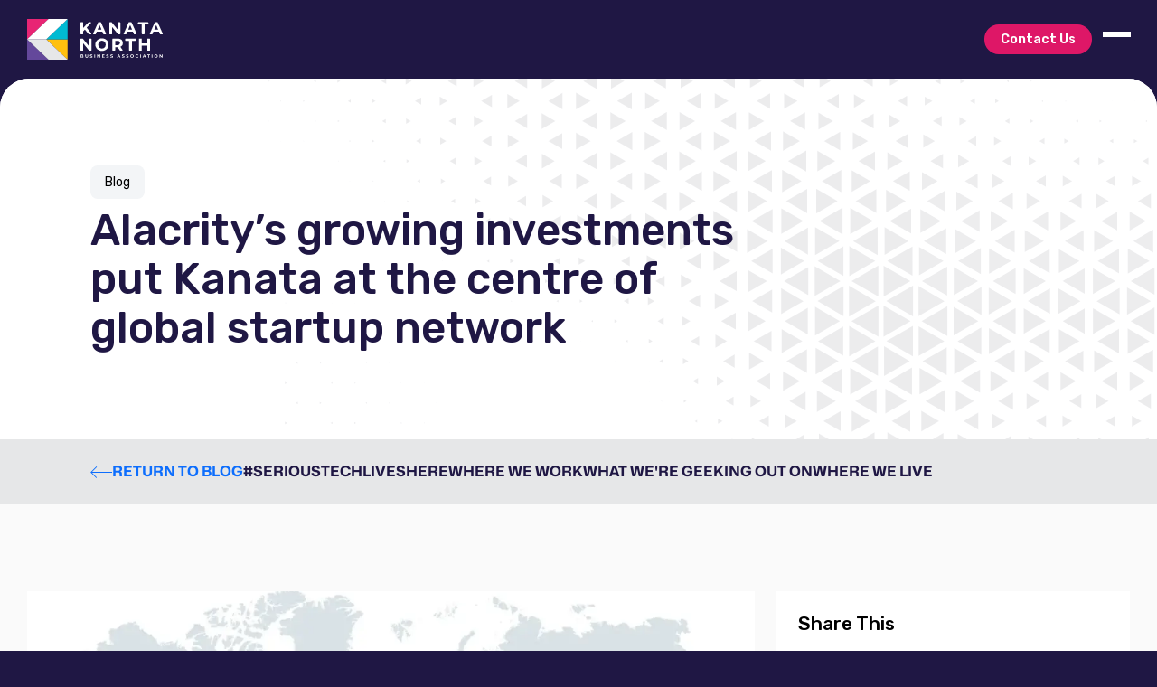

--- FILE ---
content_type: text/html; charset=UTF-8
request_url: https://www.kanatanorthba.com/alacritys-growing-investments-put-kanata-at-the-centre-of-global-startup-network/
body_size: 21409
content:
<!doctype html>
<!--[if lt IE 9]><html class="no-js no-svg ie lt-ie9 lt-ie8 lt-ie7" lang="en-US"> <![endif]-->
<!--[if IE 9]><html class="no-js no-svg ie ie9 lt-ie9 lt-ie8" lang="en-US"> <![endif]-->
<!--[if gt IE 9]><!--><html class="no-js no-svg" lang="en-US"> <!--<![endif]-->
	<head>
	<meta charset="UTF-8" />
<script type="text/javascript">
/* <![CDATA[ */
var gform;gform||(document.addEventListener("gform_main_scripts_loaded",function(){gform.scriptsLoaded=!0}),document.addEventListener("gform/theme/scripts_loaded",function(){gform.themeScriptsLoaded=!0}),window.addEventListener("DOMContentLoaded",function(){gform.domLoaded=!0}),gform={domLoaded:!1,scriptsLoaded:!1,themeScriptsLoaded:!1,isFormEditor:()=>"function"==typeof InitializeEditor,callIfLoaded:function(o){return!(!gform.domLoaded||!gform.scriptsLoaded||!gform.themeScriptsLoaded&&!gform.isFormEditor()||(gform.isFormEditor()&&console.warn("The use of gform.initializeOnLoaded() is deprecated in the form editor context and will be removed in Gravity Forms 3.1."),o(),0))},initializeOnLoaded:function(o){gform.callIfLoaded(o)||(document.addEventListener("gform_main_scripts_loaded",()=>{gform.scriptsLoaded=!0,gform.callIfLoaded(o)}),document.addEventListener("gform/theme/scripts_loaded",()=>{gform.themeScriptsLoaded=!0,gform.callIfLoaded(o)}),window.addEventListener("DOMContentLoaded",()=>{gform.domLoaded=!0,gform.callIfLoaded(o)}))},hooks:{action:{},filter:{}},addAction:function(o,r,e,t){gform.addHook("action",o,r,e,t)},addFilter:function(o,r,e,t){gform.addHook("filter",o,r,e,t)},doAction:function(o){gform.doHook("action",o,arguments)},applyFilters:function(o){return gform.doHook("filter",o,arguments)},removeAction:function(o,r){gform.removeHook("action",o,r)},removeFilter:function(o,r,e){gform.removeHook("filter",o,r,e)},addHook:function(o,r,e,t,n){null==gform.hooks[o][r]&&(gform.hooks[o][r]=[]);var d=gform.hooks[o][r];null==n&&(n=r+"_"+d.length),gform.hooks[o][r].push({tag:n,callable:e,priority:t=null==t?10:t})},doHook:function(r,o,e){var t;if(e=Array.prototype.slice.call(e,1),null!=gform.hooks[r][o]&&((o=gform.hooks[r][o]).sort(function(o,r){return o.priority-r.priority}),o.forEach(function(o){"function"!=typeof(t=o.callable)&&(t=window[t]),"action"==r?t.apply(null,e):e[0]=t.apply(null,e)})),"filter"==r)return e[0]},removeHook:function(o,r,t,n){var e;null!=gform.hooks[o][r]&&(e=(e=gform.hooks[o][r]).filter(function(o,r,e){return!!(null!=n&&n!=o.tag||null!=t&&t!=o.priority)}),gform.hooks[o][r]=e)}});
/* ]]> */
</script>

	<meta name="viewport" content="width=device-width, initial-scale=1">
	<link rel="preconnect" href="https://fonts.googleapis.com">
	<link rel="preconnect" href="https://fonts.gstatic.com" crossorigin>
	<link rel="preload" href="/wp-content/themes/elevatex/fonts/MonaSans-Regular.woff2" as="font" type="font/woff2" crossorigin>
	<link rel="preload" href="/wp-content/themes/elevatex/fonts/MonaSans-Italic.woff2" as="font" type="font/woff2" crossorigin>
	<link rel="preload" href="/wp-content/themes/elevatex/fonts/MonaSans-Medium.woff2" as="font" type="font/woff2" crossorigin>
	<link rel="preload" href="/wp-content/themes/elevatex/fonts/MonaSans-MediumItalic.woff2" as="font" type="font/woff2" crossorigin>
	<link rel="preload" href="/wp-content/themes/elevatex/fonts/MonaSans-SemiBold.woff2" as="font" type="font/woff2" crossorigin>
	<link rel="preload" href="/wp-content/themes/elevatex/fonts/MonaSans-SemiBoldItalic.woff2" as="font" type="font/woff2" crossorigin>
	<link rel="preload" href="/wp-content/themes/elevatex/fonts/MonaSans-Bold.woff2" as="font" type="font/woff2" crossorigin>
	<link rel="preload" href="/wp-content/themes/elevatex/fonts/MonaSans-BoldItalic.woff2" as="font" type="font/woff2" crossorigin>
	<link rel="preload" href="/wp-content/themes/elevatex/fonts/MonaSans-ExtraBold.woff2" as="font" type="font/woff2" crossorigin>
	<link rel="preload" href="/wp-content/themes/elevatex/fonts/MonaSans-ExtraBoldItalic.woff2" as="font" type="font/woff2" crossorigin>

	

<link rel="apple-touch-icon" sizes="180x180" href="https://www.kanatanorthba.com/wp-content/themes/elevatex/img/favicons/apple-touch-icon.png">
<link rel="icon" type="image/png" sizes="32x32" href="https://www.kanatanorthba.com/wp-content/themes/elevatex/img/favicons/favicon-32x32.png">
<link rel="icon" type="image/png" sizes="16x16" href="https://www.kanatanorthba.com/wp-content/themes/elevatex/img/favicons/favicon-16x16.png">
<link rel="manifest" href="https://www.kanatanorthba.com/wp-content/themes/elevatex/img/favicons/site.webmanifest">

	
	
	

	<meta name='robots' content='index, follow, max-image-preview:large, max-snippet:-1, max-video-preview:-1' />

	<!-- This site is optimized with the Yoast SEO plugin v26.7 - https://yoast.com/wordpress/plugins/seo/ -->
	<title>Alacrity&#039;s growing investments put Kanata at the&hellip; - KNBA</title>
	<meta name="description" content="By Rosa Saba The Alacrity Global Initiative continues to expand its portfolio of tech startups and venture capital funds around the world, with recent&hellip;" />
	<link rel="canonical" href="https://www.kanatanorthba.com/alacritys-growing-investments-put-kanata-at-the-centre-of-global-startup-network/" />
	<meta property="og:locale" content="en_US" />
	<meta property="og:type" content="article" />
	<meta property="og:title" content="Alacrity&#039;s growing investments put Kanata at the&hellip; - KNBA" />
	<meta property="og:description" content="By Rosa Saba The Alacrity Global Initiative continues to expand its portfolio of tech startups and venture capital funds around the world, with recent&hellip;" />
	<meta property="og:url" content="https://www.kanatanorthba.com/alacritys-growing-investments-put-kanata-at-the-centre-of-global-startup-network/" />
	<meta property="og:site_name" content="Kanata North BA" />
	<meta property="article:publisher" content="https://www.facebook.com/KanataNorthBA/" />
	<meta property="article:published_time" content="2018-11-02T22:52:44+00:00" />
	<meta property="og:image" content="https://www.kanatanorthba.com/wp-content/uploads/2024/01/Alacrity-map.webp" />
	<meta property="og:image:width" content="1600" />
	<meta property="og:image:height" content="983" />
	<meta property="og:image:type" content="image/webp" />
	<meta name="author" content="Kanata North BA" />
	<meta name="twitter:card" content="summary_large_image" />
	<meta name="twitter:creator" content="@kanatanorthba" />
	<meta name="twitter:site" content="@kanatanorthba" />
	<meta name="twitter:label1" content="Written by" />
	<meta name="twitter:data1" content="Kanata North BA" />
	<meta name="twitter:label2" content="Est. reading time" />
	<meta name="twitter:data2" content="3 minutes" />
	<script type="application/ld+json" class="yoast-schema-graph">{"@context":"https://schema.org","@graph":[{"@type":"Article","@id":"https://www.kanatanorthba.com/alacritys-growing-investments-put-kanata-at-the-centre-of-global-startup-network/#article","isPartOf":{"@id":"https://www.kanatanorthba.com/alacritys-growing-investments-put-kanata-at-the-centre-of-global-startup-network/"},"author":{"name":"Kanata North BA","@id":"https://www.kanatanorthba.com/#/schema/person/ba38e1b29759b8e1bbfa481e6a5ddf5a"},"headline":"Alacrity’s growing investments put Kanata at the centre of global startup network","datePublished":"2018-11-02T22:52:44+00:00","mainEntityOfPage":{"@id":"https://www.kanatanorthba.com/alacritys-growing-investments-put-kanata-at-the-centre-of-global-startup-network/"},"wordCount":545,"publisher":{"@id":"https://www.kanatanorthba.com/#organization"},"image":{"@id":"https://www.kanatanorthba.com/alacritys-growing-investments-put-kanata-at-the-centre-of-global-startup-network/#primaryimage"},"thumbnailUrl":"https://www.kanatanorthba.com/wp-content/uploads/2024/01/Alacrity-map.webp","keywords":["Alacrity","Kanata","Kanata North","Kanata North BIA","KNBA","L-SPARK","Ottawa","serious tech","Terry Matthews","Wesley Clover"],"articleSection":["Where We Work"],"inLanguage":"en-US"},{"@type":"WebPage","@id":"https://www.kanatanorthba.com/alacritys-growing-investments-put-kanata-at-the-centre-of-global-startup-network/","url":"https://www.kanatanorthba.com/alacritys-growing-investments-put-kanata-at-the-centre-of-global-startup-network/","name":"Alacrity's growing investments put Kanata at the&hellip; - KNBA","isPartOf":{"@id":"https://www.kanatanorthba.com/#website"},"primaryImageOfPage":{"@id":"https://www.kanatanorthba.com/alacritys-growing-investments-put-kanata-at-the-centre-of-global-startup-network/#primaryimage"},"image":{"@id":"https://www.kanatanorthba.com/alacritys-growing-investments-put-kanata-at-the-centre-of-global-startup-network/#primaryimage"},"thumbnailUrl":"https://www.kanatanorthba.com/wp-content/uploads/2024/01/Alacrity-map.webp","datePublished":"2018-11-02T22:52:44+00:00","description":"By Rosa Saba The Alacrity Global Initiative continues to expand its portfolio of tech startups and venture capital funds around the world, with recent&hellip;","breadcrumb":{"@id":"https://www.kanatanorthba.com/alacritys-growing-investments-put-kanata-at-the-centre-of-global-startup-network/#breadcrumb"},"inLanguage":"en-US","potentialAction":[{"@type":"ReadAction","target":["https://www.kanatanorthba.com/alacritys-growing-investments-put-kanata-at-the-centre-of-global-startup-network/"]}]},{"@type":"ImageObject","inLanguage":"en-US","@id":"https://www.kanatanorthba.com/alacritys-growing-investments-put-kanata-at-the-centre-of-global-startup-network/#primaryimage","url":"https://www.kanatanorthba.com/wp-content/uploads/2024/01/Alacrity-map.webp","contentUrl":"https://www.kanatanorthba.com/wp-content/uploads/2024/01/Alacrity-map.webp","width":1600,"height":983},{"@type":"BreadcrumbList","@id":"https://www.kanatanorthba.com/alacritys-growing-investments-put-kanata-at-the-centre-of-global-startup-network/#breadcrumb","itemListElement":[{"@type":"ListItem","position":1,"name":"Home","item":"https://www.kanatanorthba.com/"},{"@type":"ListItem","position":2,"name":"Blog","item":"https://www.kanatanorthba.com/blog/"},{"@type":"ListItem","position":3,"name":"Where We Work","item":"https://www.kanatanorthba.com/category/where-we-work/"},{"@type":"ListItem","position":4,"name":"Alacrity’s growing investments put Kanata at the centre of global startup network"}]},{"@type":"WebSite","@id":"https://www.kanatanorthba.com/#website","url":"https://www.kanatanorthba.com/","name":"Kanata North BA","description":"","publisher":{"@id":"https://www.kanatanorthba.com/#organization"},"potentialAction":[{"@type":"SearchAction","target":{"@type":"EntryPoint","urlTemplate":"https://www.kanatanorthba.com/?s={search_term_string}"},"query-input":{"@type":"PropertyValueSpecification","valueRequired":true,"valueName":"search_term_string"}}],"inLanguage":"en-US"},{"@type":"Organization","@id":"https://www.kanatanorthba.com/#organization","name":"Kanata North BA","alternateName":"Kanata North Business Association","url":"https://www.kanatanorthba.com/","logo":{"@type":"ImageObject","inLanguage":"en-US","@id":"https://www.kanatanorthba.com/#/schema/logo/image/","url":"https://www.kanatanorthba.com/wp-content/uploads/2023/10/knba-dark.svg","contentUrl":"https://www.kanatanorthba.com/wp-content/uploads/2023/10/knba-dark.svg","width":1,"height":1,"caption":"Kanata North BA"},"image":{"@id":"https://www.kanatanorthba.com/#/schema/logo/image/"},"sameAs":["https://www.facebook.com/KanataNorthBA/","https://x.com/kanatanorthba","https://www.youtube.com/c/KanataNorthBusinessAssociation","https://www.instagram.com/kanatanorthba/","https://www.linkedin.com/company/kanata-north-business-association/"]},{"@type":"Person","@id":"https://www.kanatanorthba.com/#/schema/person/ba38e1b29759b8e1bbfa481e6a5ddf5a","name":"Kanata North BA","image":{"@type":"ImageObject","inLanguage":"en-US","@id":"https://www.kanatanorthba.com/#/schema/person/image/","url":"https://secure.gravatar.com/avatar/c24f08ab48eaf2e14902c53fc58473cca70a68df52ea0075a20e3a29f4d694d7?s=96&d=mm&r=g","contentUrl":"https://secure.gravatar.com/avatar/c24f08ab48eaf2e14902c53fc58473cca70a68df52ea0075a20e3a29f4d694d7?s=96&d=mm&r=g","caption":"Kanata North BA"},"url":"https://www.kanatanorthba.com/author/knba/"}]}</script>
	<!-- / Yoast SEO plugin. -->


<link rel='dns-prefetch' href='//static.addtoany.com' />
<link rel='dns-prefetch' href='//www.google.com' />
<script type="text/javascript" id="wpp-js" src="https://www.kanatanorthba.com/wp-content/plugins/wordpress-popular-posts/assets/js/wpp.min.js?ver=7.3.6" data-sampling="0" data-sampling-rate="100" data-api-url="https://www.kanatanorthba.com/wp-json/wordpress-popular-posts" data-post-id="4258" data-token="34cdb9410b" data-lang="0" data-debug="0"></script>
<link rel="alternate" title="oEmbed (JSON)" type="application/json+oembed" href="https://www.kanatanorthba.com/wp-json/oembed/1.0/embed?url=https%3A%2F%2Fwww.kanatanorthba.com%2Falacritys-growing-investments-put-kanata-at-the-centre-of-global-startup-network%2F" />
<link rel="alternate" title="oEmbed (XML)" type="text/xml+oembed" href="https://www.kanatanorthba.com/wp-json/oembed/1.0/embed?url=https%3A%2F%2Fwww.kanatanorthba.com%2Falacritys-growing-investments-put-kanata-at-the-centre-of-global-startup-network%2F&#038;format=xml" />
		<style>
			.lazyload,
			.lazyloading {
				max-width: 100%;
			}
		</style>
		<style id='wp-img-auto-sizes-contain-inline-css' type='text/css'>
img:is([sizes=auto i],[sizes^="auto," i]){contain-intrinsic-size:3000px 1500px}
/*# sourceURL=wp-img-auto-sizes-contain-inline-css */
</style>
<style id='classic-theme-styles-inline-css' type='text/css'>
/*! This file is auto-generated */
.wp-block-button__link{color:#fff;background-color:#32373c;border-radius:9999px;box-shadow:none;text-decoration:none;padding:calc(.667em + 2px) calc(1.333em + 2px);font-size:1.125em}.wp-block-file__button{background:#32373c;color:#fff;text-decoration:none}
/*# sourceURL=/wp-includes/css/classic-themes.min.css */
</style>
<link rel='stylesheet' id='wordpress-popular-posts-css-css' href='https://www.kanatanorthba.com/wp-content/plugins/wordpress-popular-posts/assets/css/wpp.css?ver=7.3.6' type='text/css' media='all' />
<link rel='stylesheet' id='theme-fonts-css' href='https://www.kanatanorthba.com/wp-content/themes/elevatex/dist/css/theme-fonts-eae0186363.css' type='text/css' media='all' />
<link rel='stylesheet' id='elevatex-theme-css' href='https://www.kanatanorthba.com/wp-content/themes/elevatex/dist/css/theme-ac03f2d47f.css' type='text/css' media='all' />
<link rel='stylesheet' id='addtoany-css' href='https://www.kanatanorthba.com/wp-content/plugins/add-to-any/addtoany.min.css?ver=1.16' type='text/css' media='all' />
<script type="text/javascript" src="https://www.kanatanorthba.com/wp-includes/js/jquery/jquery.min.js?ver=3.7.1" id="jquery-core-js"></script>
<script type="text/javascript" src="https://www.kanatanorthba.com/wp-includes/js/jquery/jquery-migrate.min.js?ver=3.4.1" id="jquery-migrate-js"></script>
<script type="text/javascript" defer src="https://www.kanatanorthba.com/wp-content/plugins/gravityforms/js/jquery.json.min.js?ver=2.9.25" id="gform_json-js"></script>
<script type="text/javascript" id="gform_gravityforms-js-extra">
/* <![CDATA[ */
var gf_global = {"gf_currency_config":{"name":"Canadian Dollar","symbol_left":"$","symbol_right":"CAD","symbol_padding":" ","thousand_separator":",","decimal_separator":".","decimals":2,"code":"CAD"},"base_url":"https://www.kanatanorthba.com/wp-content/plugins/gravityforms","number_formats":[],"spinnerUrl":"https://www.kanatanorthba.com/wp-content/plugins/gravityforms/images/spinner.svg","version_hash":"cba410ee773b7c77044e0d1338c378ec","strings":{"newRowAdded":"New row added.","rowRemoved":"Row removed","formSaved":"The form has been saved.  The content contains the link to return and complete the form."}};
var gf_global = {"gf_currency_config":{"name":"Canadian Dollar","symbol_left":"$","symbol_right":"CAD","symbol_padding":" ","thousand_separator":",","decimal_separator":".","decimals":2,"code":"CAD"},"base_url":"https://www.kanatanorthba.com/wp-content/plugins/gravityforms","number_formats":[],"spinnerUrl":"https://www.kanatanorthba.com/wp-content/plugins/gravityforms/images/spinner.svg","version_hash":"cba410ee773b7c77044e0d1338c378ec","strings":{"newRowAdded":"New row added.","rowRemoved":"Row removed","formSaved":"The form has been saved.  The content contains the link to return and complete the form."}};
var gf_legacy = {"is_legacy":""};
var gf_global = {"gf_currency_config":{"name":"Canadian Dollar","symbol_left":"$","symbol_right":"CAD","symbol_padding":" ","thousand_separator":",","decimal_separator":".","decimals":2,"code":"CAD"},"base_url":"https://www.kanatanorthba.com/wp-content/plugins/gravityforms","number_formats":[],"spinnerUrl":"https://www.kanatanorthba.com/wp-content/plugins/gravityforms/images/spinner.svg","version_hash":"cba410ee773b7c77044e0d1338c378ec","strings":{"newRowAdded":"New row added.","rowRemoved":"Row removed","formSaved":"The form has been saved.  The content contains the link to return and complete the form."}};
var gform_i18n = {"datepicker":{"days":{"monday":"Mo","tuesday":"Tu","wednesday":"We","thursday":"Th","friday":"Fr","saturday":"Sa","sunday":"Su"},"months":{"january":"January","february":"February","march":"March","april":"April","may":"May","june":"June","july":"July","august":"August","september":"September","october":"October","november":"November","december":"December"},"firstDay":1,"iconText":"Select date"}};
var gf_legacy_multi = {"1":"","2":"","3":""};
var gform_gravityforms = {"strings":{"invalid_file_extension":"This type of file is not allowed. Must be one of the following:","delete_file":"Delete this file","in_progress":"in progress","file_exceeds_limit":"File exceeds size limit","illegal_extension":"This type of file is not allowed.","max_reached":"Maximum number of files reached","unknown_error":"There was a problem while saving the file on the server","currently_uploading":"Please wait for the uploading to complete","cancel":"Cancel","cancel_upload":"Cancel this upload","cancelled":"Cancelled","error":"Error","message":"Message"},"vars":{"images_url":"https://www.kanatanorthba.com/wp-content/plugins/gravityforms/images"}};
//# sourceURL=gform_gravityforms-js-extra
/* ]]> */
</script>
<script type="text/javascript" id="gform_gravityforms-js-before">
/* <![CDATA[ */

//# sourceURL=gform_gravityforms-js-before
/* ]]> */
</script>
<script type="text/javascript" defer src="https://www.kanatanorthba.com/wp-content/plugins/gravityforms/js/gravityforms.min.js?ver=2.9.25" id="gform_gravityforms-js"></script>
<script type="text/javascript" defer src="https://www.kanatanorthba.com/wp-content/plugins/gravityforms/assets/js/dist/utils.min.js?ver=48a3755090e76a154853db28fc254681" id="gform_gravityforms_utils-js"></script>
<script type="text/javascript" id="addtoany-core-js-before">
/* <![CDATA[ */
window.a2a_config=window.a2a_config||{};a2a_config.callbacks=[];a2a_config.overlays=[];a2a_config.templates={};

//# sourceURL=addtoany-core-js-before
/* ]]> */
</script>
<script type="text/javascript" defer defer src="https://static.addtoany.com/menu/page.js" id="addtoany-core-js"></script>
<script type="text/javascript" defer defer src="https://www.kanatanorthba.com/wp-content/plugins/add-to-any/addtoany.min.js?ver=1.1" id="addtoany-jquery-js"></script>
<link rel="https://api.w.org/" href="https://www.kanatanorthba.com/wp-json/" /><link rel="alternate" title="JSON" type="application/json" href="https://www.kanatanorthba.com/wp-json/wp/v2/posts/4258" /><link rel="EditURI" type="application/rsd+xml" title="RSD" href="https://www.kanatanorthba.com/xmlrpc.php?rsd" />
<link rel='shortlink' href='https://www.kanatanorthba.com/?p=4258' />
<meta name="tec-api-version" content="v1"><meta name="tec-api-origin" content="https://www.kanatanorthba.com"><link rel="alternate" href="https://www.kanatanorthba.com/wp-json/tribe/events/v1/" />            <style id="wpp-loading-animation-styles">@-webkit-keyframes bgslide{from{background-position-x:0}to{background-position-x:-200%}}@keyframes bgslide{from{background-position-x:0}to{background-position-x:-200%}}.wpp-widget-block-placeholder,.wpp-shortcode-placeholder{margin:0 auto;width:60px;height:3px;background:#dd3737;background:linear-gradient(90deg,#dd3737 0%,#571313 10%,#dd3737 100%);background-size:200% auto;border-radius:3px;-webkit-animation:bgslide 1s infinite linear;animation:bgslide 1s infinite linear}</style>
            		<script>
			document.documentElement.className = document.documentElement.className.replace('no-js', 'js');
		</script>
				<style>
			.no-js img.lazyload {
				display: none;
			}

			figure.wp-block-image img.lazyloading {
				min-width: 150px;
			}

			.lazyload,
			.lazyloading {
				--smush-placeholder-width: 100px;
				--smush-placeholder-aspect-ratio: 1/1;
				width: var(--smush-image-width, var(--smush-placeholder-width)) !important;
				aspect-ratio: var(--smush-image-aspect-ratio, var(--smush-placeholder-aspect-ratio)) !important;
			}

						.lazyload, .lazyloading {
				opacity: 0;
			}

			.lazyloaded {
				opacity: 1;
				transition: opacity 400ms;
				transition-delay: 0ms;
			}

					</style>
		
					<!-- Google Tag Manager -->
			<script>(function(w,d,s,l,i){w[l]=w[l]||[];w[l].push({'gtm.start':
			new Date().getTime(),event:'gtm.js'});var f=d.getElementsByTagName(s)[0],
			j=d.createElement(s),dl=l!='dataLayer'?'&l='+l:'';j.async=true;j.src=
			'https://www.googletagmanager.com/gtm.js?id='+i+dl;f.parentNode.insertBefore(j,f);
			})(window,document,'script','dataLayer','GTM-MC6C2KWJ');</script>
			<!-- End Google Tag Manager -->
							<style id='global-styles-inline-css' type='text/css'>
:root{--wp--preset--aspect-ratio--square: 1;--wp--preset--aspect-ratio--4-3: 4/3;--wp--preset--aspect-ratio--3-4: 3/4;--wp--preset--aspect-ratio--3-2: 3/2;--wp--preset--aspect-ratio--2-3: 2/3;--wp--preset--aspect-ratio--16-9: 16/9;--wp--preset--aspect-ratio--9-16: 9/16;--wp--preset--color--black: #000000;--wp--preset--color--cyan-bluish-gray: #abb8c3;--wp--preset--color--white: #ffffff;--wp--preset--color--pale-pink: #f78da7;--wp--preset--color--vivid-red: #cf2e2e;--wp--preset--color--luminous-vivid-orange: #ff6900;--wp--preset--color--luminous-vivid-amber: #fcb900;--wp--preset--color--light-green-cyan: #7bdcb5;--wp--preset--color--vivid-green-cyan: #00d084;--wp--preset--color--pale-cyan-blue: #8ed1fc;--wp--preset--color--vivid-cyan-blue: #0693e3;--wp--preset--color--vivid-purple: #9b51e0;--wp--preset--gradient--vivid-cyan-blue-to-vivid-purple: linear-gradient(135deg,rgb(6,147,227) 0%,rgb(155,81,224) 100%);--wp--preset--gradient--light-green-cyan-to-vivid-green-cyan: linear-gradient(135deg,rgb(122,220,180) 0%,rgb(0,208,130) 100%);--wp--preset--gradient--luminous-vivid-amber-to-luminous-vivid-orange: linear-gradient(135deg,rgb(252,185,0) 0%,rgb(255,105,0) 100%);--wp--preset--gradient--luminous-vivid-orange-to-vivid-red: linear-gradient(135deg,rgb(255,105,0) 0%,rgb(207,46,46) 100%);--wp--preset--gradient--very-light-gray-to-cyan-bluish-gray: linear-gradient(135deg,rgb(238,238,238) 0%,rgb(169,184,195) 100%);--wp--preset--gradient--cool-to-warm-spectrum: linear-gradient(135deg,rgb(74,234,220) 0%,rgb(151,120,209) 20%,rgb(207,42,186) 40%,rgb(238,44,130) 60%,rgb(251,105,98) 80%,rgb(254,248,76) 100%);--wp--preset--gradient--blush-light-purple: linear-gradient(135deg,rgb(255,206,236) 0%,rgb(152,150,240) 100%);--wp--preset--gradient--blush-bordeaux: linear-gradient(135deg,rgb(254,205,165) 0%,rgb(254,45,45) 50%,rgb(107,0,62) 100%);--wp--preset--gradient--luminous-dusk: linear-gradient(135deg,rgb(255,203,112) 0%,rgb(199,81,192) 50%,rgb(65,88,208) 100%);--wp--preset--gradient--pale-ocean: linear-gradient(135deg,rgb(255,245,203) 0%,rgb(182,227,212) 50%,rgb(51,167,181) 100%);--wp--preset--gradient--electric-grass: linear-gradient(135deg,rgb(202,248,128) 0%,rgb(113,206,126) 100%);--wp--preset--gradient--midnight: linear-gradient(135deg,rgb(2,3,129) 0%,rgb(40,116,252) 100%);--wp--preset--font-size--small: 13px;--wp--preset--font-size--medium: 20px;--wp--preset--font-size--large: 36px;--wp--preset--font-size--x-large: 42px;--wp--preset--spacing--20: 0.44rem;--wp--preset--spacing--30: 0.67rem;--wp--preset--spacing--40: 1rem;--wp--preset--spacing--50: 1.5rem;--wp--preset--spacing--60: 2.25rem;--wp--preset--spacing--70: 3.38rem;--wp--preset--spacing--80: 5.06rem;--wp--preset--shadow--natural: 6px 6px 9px rgba(0, 0, 0, 0.2);--wp--preset--shadow--deep: 12px 12px 50px rgba(0, 0, 0, 0.4);--wp--preset--shadow--sharp: 6px 6px 0px rgba(0, 0, 0, 0.2);--wp--preset--shadow--outlined: 6px 6px 0px -3px rgb(255, 255, 255), 6px 6px rgb(0, 0, 0);--wp--preset--shadow--crisp: 6px 6px 0px rgb(0, 0, 0);}:where(.is-layout-flex){gap: 0.5em;}:where(.is-layout-grid){gap: 0.5em;}body .is-layout-flex{display: flex;}.is-layout-flex{flex-wrap: wrap;align-items: center;}.is-layout-flex > :is(*, div){margin: 0;}body .is-layout-grid{display: grid;}.is-layout-grid > :is(*, div){margin: 0;}:where(.wp-block-columns.is-layout-flex){gap: 2em;}:where(.wp-block-columns.is-layout-grid){gap: 2em;}:where(.wp-block-post-template.is-layout-flex){gap: 1.25em;}:where(.wp-block-post-template.is-layout-grid){gap: 1.25em;}.has-black-color{color: var(--wp--preset--color--black) !important;}.has-cyan-bluish-gray-color{color: var(--wp--preset--color--cyan-bluish-gray) !important;}.has-white-color{color: var(--wp--preset--color--white) !important;}.has-pale-pink-color{color: var(--wp--preset--color--pale-pink) !important;}.has-vivid-red-color{color: var(--wp--preset--color--vivid-red) !important;}.has-luminous-vivid-orange-color{color: var(--wp--preset--color--luminous-vivid-orange) !important;}.has-luminous-vivid-amber-color{color: var(--wp--preset--color--luminous-vivid-amber) !important;}.has-light-green-cyan-color{color: var(--wp--preset--color--light-green-cyan) !important;}.has-vivid-green-cyan-color{color: var(--wp--preset--color--vivid-green-cyan) !important;}.has-pale-cyan-blue-color{color: var(--wp--preset--color--pale-cyan-blue) !important;}.has-vivid-cyan-blue-color{color: var(--wp--preset--color--vivid-cyan-blue) !important;}.has-vivid-purple-color{color: var(--wp--preset--color--vivid-purple) !important;}.has-black-background-color{background-color: var(--wp--preset--color--black) !important;}.has-cyan-bluish-gray-background-color{background-color: var(--wp--preset--color--cyan-bluish-gray) !important;}.has-white-background-color{background-color: var(--wp--preset--color--white) !important;}.has-pale-pink-background-color{background-color: var(--wp--preset--color--pale-pink) !important;}.has-vivid-red-background-color{background-color: var(--wp--preset--color--vivid-red) !important;}.has-luminous-vivid-orange-background-color{background-color: var(--wp--preset--color--luminous-vivid-orange) !important;}.has-luminous-vivid-amber-background-color{background-color: var(--wp--preset--color--luminous-vivid-amber) !important;}.has-light-green-cyan-background-color{background-color: var(--wp--preset--color--light-green-cyan) !important;}.has-vivid-green-cyan-background-color{background-color: var(--wp--preset--color--vivid-green-cyan) !important;}.has-pale-cyan-blue-background-color{background-color: var(--wp--preset--color--pale-cyan-blue) !important;}.has-vivid-cyan-blue-background-color{background-color: var(--wp--preset--color--vivid-cyan-blue) !important;}.has-vivid-purple-background-color{background-color: var(--wp--preset--color--vivid-purple) !important;}.has-black-border-color{border-color: var(--wp--preset--color--black) !important;}.has-cyan-bluish-gray-border-color{border-color: var(--wp--preset--color--cyan-bluish-gray) !important;}.has-white-border-color{border-color: var(--wp--preset--color--white) !important;}.has-pale-pink-border-color{border-color: var(--wp--preset--color--pale-pink) !important;}.has-vivid-red-border-color{border-color: var(--wp--preset--color--vivid-red) !important;}.has-luminous-vivid-orange-border-color{border-color: var(--wp--preset--color--luminous-vivid-orange) !important;}.has-luminous-vivid-amber-border-color{border-color: var(--wp--preset--color--luminous-vivid-amber) !important;}.has-light-green-cyan-border-color{border-color: var(--wp--preset--color--light-green-cyan) !important;}.has-vivid-green-cyan-border-color{border-color: var(--wp--preset--color--vivid-green-cyan) !important;}.has-pale-cyan-blue-border-color{border-color: var(--wp--preset--color--pale-cyan-blue) !important;}.has-vivid-cyan-blue-border-color{border-color: var(--wp--preset--color--vivid-cyan-blue) !important;}.has-vivid-purple-border-color{border-color: var(--wp--preset--color--vivid-purple) !important;}.has-vivid-cyan-blue-to-vivid-purple-gradient-background{background: var(--wp--preset--gradient--vivid-cyan-blue-to-vivid-purple) !important;}.has-light-green-cyan-to-vivid-green-cyan-gradient-background{background: var(--wp--preset--gradient--light-green-cyan-to-vivid-green-cyan) !important;}.has-luminous-vivid-amber-to-luminous-vivid-orange-gradient-background{background: var(--wp--preset--gradient--luminous-vivid-amber-to-luminous-vivid-orange) !important;}.has-luminous-vivid-orange-to-vivid-red-gradient-background{background: var(--wp--preset--gradient--luminous-vivid-orange-to-vivid-red) !important;}.has-very-light-gray-to-cyan-bluish-gray-gradient-background{background: var(--wp--preset--gradient--very-light-gray-to-cyan-bluish-gray) !important;}.has-cool-to-warm-spectrum-gradient-background{background: var(--wp--preset--gradient--cool-to-warm-spectrum) !important;}.has-blush-light-purple-gradient-background{background: var(--wp--preset--gradient--blush-light-purple) !important;}.has-blush-bordeaux-gradient-background{background: var(--wp--preset--gradient--blush-bordeaux) !important;}.has-luminous-dusk-gradient-background{background: var(--wp--preset--gradient--luminous-dusk) !important;}.has-pale-ocean-gradient-background{background: var(--wp--preset--gradient--pale-ocean) !important;}.has-electric-grass-gradient-background{background: var(--wp--preset--gradient--electric-grass) !important;}.has-midnight-gradient-background{background: var(--wp--preset--gradient--midnight) !important;}.has-small-font-size{font-size: var(--wp--preset--font-size--small) !important;}.has-medium-font-size{font-size: var(--wp--preset--font-size--medium) !important;}.has-large-font-size{font-size: var(--wp--preset--font-size--large) !important;}.has-x-large-font-size{font-size: var(--wp--preset--font-size--x-large) !important;}
/*# sourceURL=global-styles-inline-css */
</style>
</head>

	<body class="wp-singular post-template-default single single-post postid-4258 single-format-standard wp-theme-elevatex tribe-no-js" data-template="base.twig">
					<!-- Google Tag Manager (noscript) -->
			<noscript><iframe src="https://www.googletagmanager.com/ns.html?id=GTM-MC6C2KWJ"
			height="0" width="0" style="display:none;visibility:hidden"></iframe></noscript>
			<!-- End Google Tag Manager (noscript) -->
		
		<div id="base" class="min-vh-100 d-flex flex-column">

			<a class="visually-hidden-focusable text-white" href="#content" id="top">Skip to content</a>

			<header class="header bg-dark text-light position-relative top-0 z-3">
	<nav class="navbar py-0">
		<div class="container-fluid py-4">
			<a class="navbar-brand" href="https://www.kanatanorthba.com" title="Kanata North BA">
				<img src="https://www.kanatanorthba.com/wp-content/themes/elevatex/img/logos/knba-light.svg" alt="KNBA logo" class="quickload" width="150" height="45">
			</a>
			<div class="d-flex align-items-center gap-4 ms-auto">
									<div class="d-none d-lg-block">
						<ul class="menu menu--quick navbar-nav"><li class="menu-item menu-item-type-post_type menu-item-object-page nav-item"><a class="nav-button btn btn-secondary" href="https://www.kanatanorthba.com/contact/">Contact Us</a></li></ul>
					</div>
				
				<button class="navbar-toggler collapsed d-none d-md-flex" type="button" data-bs-toggle="collapse" data-bs-target="#navbarMenu" aria-controls="navbarMenu" aria-expanded="false" aria-label="Toggle navigation">
      				<span class="icon-bar top-bar"></span>
					<span class="icon-bar middle-bar"></span>
					<span class="icon-bar bottom-bar"></span>
    			</button>

									<button class="navbar-toggler collapsed d-flex d-md-none" type="button" data-bs-toggle="collapse" data-bs-target="#mobileMenuCollapse" aria-controls="mobileMenuCollapse" aria-expanded="false" aria-label="Toggle navigation">
						<span class="icon-bar top-bar"></span>
						<span class="icon-bar middle-bar"></span>
						<span class="icon-bar bottom-bar"></span>
					</button>
							</div>
		</div>
		<div class="collapse navbar-collapse overflow-hidden" id="navbarMenu">
			<div class="pt-4 py-7 pt-lg-7 pb-lg-11">

									<ul class="menu menu--navbar"><li class="menu-item menu-item-type-post_type menu-item-object-page nav-item"><a class="nav-link" href="https://www.kanatanorthba.com/about/">About Us</a></li><li class="menu-item menu-item-type-custom menu-item-object-custom nav-item"><a class="nav-link" href="/events/">Events</a></li><li class="menu-item menu-item-type-post_type menu-item-object-page nav-item"><a class="nav-link" href="https://www.kanatanorthba.com/member-directory/">Members</a></li><li class="menu-item menu-item-type-post_type menu-item-object-page current_page_parent nav-item"><a class="nav-link active" href="https://www.kanatanorthba.com/blog/">Blog</a></li><li class="menu-item menu-item-type-custom menu-item-object-custom nav-item"><a class="nav-link" href="https://www.hub350.com/" target="_blank" rel="noopener noreferrer">Hub350</a></li><li class="menu-item menu-item-type-custom menu-item-object-custom nav-item"><a class="nav-link" href="https://www.discovertechnata.com/" target="_blank" rel="noopener noreferrer">Careers</a></li></ul>
				
				<div class="container">
					<div class="row justify-content-between mt-7">
													<div class="col-12 col-lg-auto">
								<p class="font-family-base fw-bold mb-5">Why Kanata North?</p>
								<ul class="menu menu--sub_navbar"><li class="menu-item menu-item-type-post_type menu-item-object-page nav-item"><a class="nav-link" href="https://www.kanatanorthba.com/live/">Live</a></li><li class="menu-item menu-item-type-post_type menu-item-object-page nav-item"><a class="nav-link" href="https://www.kanatanorthba.com/work/">Work</a></li><li class="menu-item menu-item-type-post_type menu-item-object-page nav-item"><a class="nav-link" href="https://www.kanatanorthba.com/play/">Play</a></li><li class="menu-item menu-item-type-post_type menu-item-object-page nav-item"><a class="nav-link" href="https://www.kanatanorthba.com/learn/">Learn</a></li><li class="menu-item menu-item-type-post_type menu-item-object-page nav-item"><a class="nav-link" href="https://www.kanatanorthba.com/innovate/">Innovate</a></li></ul>
							</div>
						
						<div class="col-12 mt-5 col-lg-auto mt-lg-0">
							<p class="font-family-base fw-bold mb-5">Follow us</p>
							<nav class="menu menu--social-media-menu">
	<div class="d-flex gap-5 ">
					<a class="text-reset text-decoration-none link link--youtube" href="https://www.youtube.com/c/KanataNorthBusinessAssociation" title="Watch us on YouTube" target="_blank" rel="noopener noreferrer">
				<svg xmlns="http://www.w3.org/2000/svg" width="20" height="24" viewBox="0 0 20 24">
					<path d="M4.652,0h1.44L7.08,3.7,8,0H9.45L7.785,5.505V9.262H6.354V5.505Zm6.594,2.373A1.748,1.748,0,0,0,9.385,4.208V7.557a1.642,1.642,0,0,0,1.861,1.831,1.74,1.74,0,0,0,1.826-1.831V4.208a1.784,1.784,0,0,0-1.826-1.835ZM11.777,7.5c0,.372-.19.646-.532.646a.576.576,0,0,1-.554-.646V4.321c0-.374.172-.651.529-.651.39,0,.557.269.557.651V7.5Zm4.729-5.07V7.616c-.155.194-.5.512-.747.512-.271,0-.338-.186-.338-.46V2.43h-1.27V8.14c0,.675.206,1.22.887,1.22a2.008,2.008,0,0,0,1.468-.853v.754h1.27V2.43h-1.27Zm2.2,13.858c-.448,0-.541.315-.541.763v.659h1.069v-.66c0-.44-.092-.762-.528-.762Zm-4.7.04a.927.927,0,0,0-.25.2v4.055a1.061,1.061,0,0,0,.287.229.515.515,0,0,0,.619-.067.749.749,0,0,0,.1-.449V16.935a.82.82,0,0,0-.129-.5.5.5,0,0,0-.632-.107Zm4.827-5.195c-2.6-.177-11.066-.177-13.666,0C2.353,11.325,2.021,13.025,2,17.5c.021,4.467.35,6.175,3.167,6.367,2.6.177,11.062.177,13.666,0,2.814-.192,3.146-1.893,3.167-6.367-.021-4.467-.35-6.175-3.167-6.367ZM6.509,21.819H5.146v-7.54H3.736V13H7.918v1.28H6.508v7.54Zm4.846,0h-1.21V21.1a2.645,2.645,0,0,1-.7.605c-.652.374-1.547.365-1.547-.955V15.313H9.111V20.3c0,.262.063.438.322.438.236,0,.564-.3.711-.487V15.313h1.21v6.506Zm4.657-1.348c0,.805-.3,1.431-1.106,1.431a1.383,1.383,0,0,1-1.149-.583v.5H12.536V13h1.221v2.84a1.452,1.452,0,0,1,1.076-.608c.886,0,1.18.749,1.18,1.631v3.609Zm4.471-1.752H18.169v1.228c0,.488.042.91.528.91.511,0,.541-.344.541-.91V19.5h1.245v.489c0,1.253-.538,2.013-1.813,2.013-1.155,0-1.746-.842-1.746-2.013V17.063a1.789,1.789,0,0,1,1.837-1.914c1.161,0,1.721.738,1.721,1.914v1.656Z" transform="translate(-2)" fill="#fff"/>
				</svg>
			</a>
		
					<a class="text-reset text-decoration-none link link--instagram" href="https://www.instagram.com/kanatanorthba/" title="Follow us on Instagram" target="_blank" rel="noopener noreferrer">
				<svg xmlns="http://www.w3.org/2000/svg" width="24" height="24" viewBox="0 0 24 24">
					<path d="M11.928,37.672a6.153,6.153,0,1,0,6.152,6.153A6.143,6.143,0,0,0,11.928,37.672Zm0,10.154a4,4,0,1,1,4-4,4.007,4.007,0,0,1-4,4ZM19.766,37.42a1.435,1.435,0,1,1-1.435-1.435A1.432,1.432,0,0,1,19.766,37.42Zm4.075,1.457A7.1,7.1,0,0,0,21.9,33.848a7.147,7.147,0,0,0-5.028-1.939c-1.981-.112-7.919-.112-9.9,0a7.137,7.137,0,0,0-5.028,1.933A7.127,7.127,0,0,0,.009,38.871c-.112,1.981-.112,7.921,0,9.9A7.1,7.1,0,0,0,1.948,53.8a7.156,7.156,0,0,0,5.028,1.939c1.981.112,7.919.112,9.9,0A7.1,7.1,0,0,0,21.9,53.8a7.15,7.15,0,0,0,1.938-5.029C23.953,46.792,23.953,40.858,23.841,38.877ZM21.281,50.9A4.05,4.05,0,0,1,19,53.181c-1.579.627-5.327.482-7.073.482s-5.5.139-7.073-.482A4.05,4.05,0,0,1,2.574,50.9c-.626-1.58-.482-5.329-.482-7.074s-.139-5.5.482-7.074a4.05,4.05,0,0,1,2.281-2.281c1.579-.627,5.327-.482,7.073-.482s5.5-.139,7.073.482a4.05,4.05,0,0,1,2.281,2.281c.626,1.58.482,5.329.482,7.074S21.908,49.325,21.281,50.9Z" transform="translate(0.075 -31.825)" fill="#fff"/>
				</svg>
			</a>
		
					<a class="text-reset text-decoration-none link link--linkedin" href="https://www.linkedin.com/company/kanata-north-business-association/" title="Follow us on LinkedIn" target="_blank" rel="noopener noreferrer">
				<svg xmlns="http://www.w3.org/2000/svg" width="24" height="23.999" viewBox="0 0 24 23.999">
					<path d="M5.372,24.009H.4V7.986H5.372ZM2.882,5.8A2.9,2.9,0,1,1,5.763,2.892,2.906,2.906,0,0,1,2.882,5.8ZM23.995,24.009H19.03v-7.8c0-1.859-.038-4.243-2.587-4.243-2.587,0-2.983,2.02-2.983,4.109v7.934H8.489V7.986h4.772v2.186h.07a5.228,5.228,0,0,1,4.708-2.588C23.074,7.584,24,10.9,24,15.208v8.8Z" transform="translate(0 -0.01)" fill="#fff"/>
				</svg>
			</a>
		
		
			<a class="text-reset text-decoration-none link link--facebook" href="https://www.facebook.com/KanataNorthBA/" title="Follow us on Facebook" target="_blank" rel="noopener noreferrer">
				<svg xmlns="http://www.w3.org/2000/svg" width="12.854" height="24" viewBox="0 0 12.854 24">
					<path d="M34.9,13.5l.667-4.343H31.4V6.338a2.172,2.172,0,0,1,2.449-2.347h1.895V.293A23.105,23.105,0,0,0,32.381,0c-3.432,0-5.676,2.08-5.676,5.846v3.31H22.89V13.5h3.815V24h4.7V13.5Z" transform="translate(-22.89)" fill="#fff"/>
				</svg>
			</a>
		
		
			<a class="text-reset text-decoration-none link link--x-twitter" href="https://www.twitter.com/kanatanorthba" title="Follow us on Twitter" target="_blank" rel="noopener noreferrer">
				<svg version="1.1" width="24" height="21" xmlns="http://www.w3.org/2000/svg" xmlns:xlink="http://www.w3.org/1999/xlink" x="0px" y="0px"
	 viewBox="0 0 460.2 416" xml:space="preserve">
					<path class="st0" d="M362.4,0H433L278.8,176.2L460.2,416h-142L206.9,270.6L79.7,416H9l164.9-188.5L0,0h145.6l100.5,132.9L362.4,0z
	 M337.6,373.8h39.1L124.3,40h-42L337.6,373.8z" fill="#fff"/>
				</svg>
			</a>
		
	</div>
</nav>
						</div>

													<div class="col-12 mt-5 col-lg-auto mt-lg-0">
								<p class="font-family-base fw-bold mb-5">Location</p>
								<p class="small mb-0">350 Legget Drive, Suite 100 Kanata, ON K2K 0G7</p>
							</div>
											</div>
				</div>
			</div>
		</div>

					<div class="collapse navbar-collapse mobile-menu-collapse d-md-none" id="mobileMenuCollapse">
				<div class="mobile-menu-collapse__wrapper">
					<div class="mobile-menu-collapse__scroller">
						<div class="mobile-menu-collapse__header">
							<a class="menu__btn menu__btn--prev" role="button" id="menu-prev">
								<span class="visually-hidden">Prev Menu</span>
								<svg xmlns="http://www.w3.org/2000/svg" width="11.527" height="21.372" viewBox="0 0 11.527 21.372"><path d="M1.4,10.7l9.4-10L1.4,10.7l9.4,10L1.4,10.7L1,11.1L1.4,10.7l-0.6-0.6L1.4,10.7z" fill="none" stroke="#fff" stroke-width="3"/></svg>
							</a>
							<button class="navbar-toggler collapsed d-flex d-md-none" type="button" data-bs-toggle="collapse" data-bs-target="#mobileMenuCollapse" aria-controls="mobileMenuCollapse" aria-expanded="false" aria-label="Toggle navigation">
								<span class="icon-bar top-bar"></span>
								<span class="icon-bar middle-bar"></span>
								<span class="icon-bar bottom-bar"></span>
							</button>
						</div>
						<div class="menu menu--mobile" id="mobile-menu"><div class="menu__panels"><ul class="menu__panel" id="panel-0" style="--data-depth:0;"><li class=" menu-item menu-item-type-post_type menu-item-object-page menu__item"><div class="menu__link-wrapper"><a class="menu__link" href="https://www.kanatanorthba.com/about/">About Us</a></div></li><li class=" menu-item menu-item-type-post_type menu-item-object-page menu__item"><div class="menu__link-wrapper"><a class="menu__link" href="https://www.kanatanorthba.com/about/history/">History</a></div></li><li class=" menu-item menu-item-type-post_type menu-item-object-page menu__item"><div class="menu__link-wrapper"><a class="menu__link" href="https://www.kanatanorthba.com/member-directory/">Member Directory</a></div></li><li class=" menu-item menu-item-type-custom menu-item-object-custom menu__item"><div class="menu__link-wrapper"><a class="menu__link" href="/events/">Events</a></div></li><li class=" menu-item menu-item-type-post_type menu-item-object-page menu__item"><div class="menu__link-wrapper"><a class="menu__link" href="https://www.kanatanorthba.com/newsroom/">Newsroom</a></div></li><li class=" menu-item menu-item-type-post_type menu-item-object-page menu__item"><div class="menu__link-wrapper"><a class="menu__link" href="https://www.kanatanorthba.com/contact/">Contact Us</a></div></li><li class="menu__item--bottom menu-item menu-item-type-post_type menu-item-object-page menu__item"><div class="menu__link-wrapper"><a class="menu__link" href="https://www.kanatanorthba.com/live/">Live</a></div></li><li class="menu__item--bottom menu-item menu-item-type-post_type menu-item-object-page menu__item"><div class="menu__link-wrapper"><a class="menu__link" href="https://www.kanatanorthba.com/work/">Work</a></div></li><li class="menu__item--bottom menu-item menu-item-type-post_type menu-item-object-page menu__item"><div class="menu__link-wrapper"><a class="menu__link" href="https://www.kanatanorthba.com/play/">Play</a></div></li><li class="menu__item--bottom menu-item menu-item-type-post_type menu-item-object-page menu__item"><div class="menu__link-wrapper"><a class="menu__link" href="https://www.kanatanorthba.com/learn/">Learn</a></div></li><li class="menu__item--bottom menu-item menu-item-type-post_type menu-item-object-page menu__item"><div class="menu__link-wrapper"><a class="menu__link" href="https://www.kanatanorthba.com/innovate/">Innovate</a></div></li><li class="menu__item--external menu-item menu-item-type-custom menu-item-object-custom menu__item"><div class="menu__link-wrapper"><a class="menu__link" href="https://www.hub350.com/" target="_blank" rel="noopener noreferrer">Hub350</a></div></li><li class="menu__item--external menu-item menu-item-type-custom menu-item-object-custom menu__item"><div class="menu__link-wrapper"><a class="menu__link" href="https://www.discovertechnata.com/" target="_blank" rel="noopener noreferrer">Discover Technata</a></div></li><li class="menu__item--external menu-item menu-item-type-custom menu-item-object-custom menu__item"><div class="menu__link-wrapper"><a class="menu__link" href="https://www.kanatanetworker.com/" target="_blank" rel="noopener noreferrer">Kanata Networker</a></div></li></ul></div></div>
					</div>
				</div>
			</div>
			</nav>
</header>

			<div class="d-flex flex-column justify-content-center flex-grow-1 position-relative z-1">

					
	
		
	<div class="banner banner--default overflow-hidden">
		
	

<section id="banner" class="banner__section " style="background-color: #ffffff;">

		
		
			
			
			<img src="https://www.kanatanorthba.com/wp-content/uploads/2024/02/blog-pattern.svg" class="banner__background-image banner__background-image--mobile" alt="" decoding="async" />

		
		
		
		<img width="1" height="1" src="https://www.kanatanorthba.com/wp-content/uploads/2024/02/blog-pattern.svg" class="banner__background-image banner__background-image--desktop" alt="" decoding="async" />

	
		
	<div class="banner__content">
				<div class="py-9 text-dark pullup">
			<div class="container">
			<span class="banner__page-label">Blog</span>
		</div>
		

	
<div class="container">
  	<div class="row justify-content-start">
    	<div class="pullup text-start col-12 col-lg-10 col-xl-8">
							<h1>Alacrity’s growing investments put Kanata at the centre of global startup network</h1>
					</div>
	</div>
</div>
</div>
	
	</div>

	<div class="banner__gradient"></div>
</section>
	</div>


					  <div class="bg-light py-5">
    <div class="container">
      <ul class="blog-navigation__list list-unstyled d-flex gap-3 gap-lg-6 flex-wrap text-uppercase mb-0">
									<li>
						<a href="https://www.kanatanorthba.com/blog/" class="blog-navigation__back d-flex align-items-center gap-2 uppercase fw-bold">
							<svg xmlns="http://www.w3.org/2000/svg" width="24" height="13" viewBox="0 0 24 13">
								<path id="arrow-down" d="M.707,7.207,0,6.5,6.5,0,13,6.5l-.707.707L7,1.914V24H6V1.914Z" transform="translate(0 13) rotate(-90)" fill="currentColor"/>
							</svg>
							Return to blog
						</a>
					</li>
				        										          <li>
            <a href="https://www.kanatanorthba.com/category/serioustechliveshere/" class="text-dark uppercase fw-bold">#serioustechliveshere</a>
          </li>
        										          <li>
            <a href="https://www.kanatanorthba.com/category/where-we-work/" class="text-dark uppercase fw-bold">Where We Work</a>
          </li>
        										          <li>
            <a href="https://www.kanatanorthba.com/category/what-were-geeking-out-on/" class="text-dark uppercase fw-bold">What We're Geeking Out On</a>
          </li>
        										          <li>
            <a href="https://www.kanatanorthba.com/category/where-we-live/" class="text-dark uppercase fw-bold">Where We Live</a>
          </li>
              </ul>
    </div>
  </div>

				<main id="content" class="bg-white text-body flex-grow-1  ">
							

	



<section id="section-696ec0516c3f2" class="section " style="background-color: #fafafa;">

  	  	
  	  	<div class="section__content">
   			<div class="container container-xl">
		<div class="row justify-content-center">
			<div class="col-12 col-lg-8 col-xl-8">

				<article>
											<div class="ratio ratio-16x9">
							<img width="1140" height="700" data-src="https://www.kanatanorthba.com/wp-content/uploads/2024/01/Alacrity-map-1140x700.webp" class="object-fit-cover wp-post-image lazyload" alt="" decoding="async" data-srcset="https://www.kanatanorthba.com/wp-content/uploads/2024/01/Alacrity-map-1140x700.webp 1140w, https://www.kanatanorthba.com/wp-content/uploads/2024/01/Alacrity-map-300x184.webp 300w, https://www.kanatanorthba.com/wp-content/uploads/2024/01/Alacrity-map-1024x629.webp 1024w, https://www.kanatanorthba.com/wp-content/uploads/2024/01/Alacrity-map-768x472.webp 768w, https://www.kanatanorthba.com/wp-content/uploads/2024/01/Alacrity-map-1536x944.webp 1536w, https://www.kanatanorthba.com/wp-content/uploads/2024/01/Alacrity-map-360x221.webp 360w, https://www.kanatanorthba.com/wp-content/uploads/2024/01/Alacrity-map-540x332.webp 540w, https://www.kanatanorthba.com/wp-content/uploads/2024/01/Alacrity-map-960x590.webp 960w, https://www.kanatanorthba.com/wp-content/uploads/2024/01/Alacrity-map-1320x811.webp 1320w, https://www.kanatanorthba.com/wp-content/uploads/2024/01/Alacrity-map.webp 1600w" data-sizes="(max-width: 1140px) 100vw, 1140px" src="[data-uri]" style="--smush-placeholder-width: 1140px; --smush-placeholder-aspect-ratio: 1140/700;" />
						</div>
										<div class="px-6 py-7 bg-white">
						<div class="mx-2">
													<ul class="list-inline mb-2">
		<li class="list-inline-item">
			<a href="https://www.kanatanorthba.com/category/where-we-work/" class="blog__article-category text-secondary text-uppercase d-inline-block mb-2">Where We Work</a>
		</li>
	</ul>
							<div class="pullup">
								<p><strong>By Rosa Saba</strong></p>
<p>The Alacrity Global Initiative continues to expand its portfolio of tech startups and venture capital funds around the world, with recent additions in Mexico City and Pune, India.</p>
<p>The Alacrity Global Initiative was developed around five years ago by local company Wesley Clover, beginning in B.C. and expanding around the world. Alacrity and Wesley Clover now have a presence in France, China, Mexico, Turkey, the U.S. and many other countries, with more in development.</p>
<p>The Alacrity model is based on the strategy used by local tech titan Terry Matthews for decades, and involves the establishment of a network of micro funds of between $10 million and $20 million. Wesley Clover identifies local investment partners such as individuals and governments, then finds and establishes a fund manager, who works with local universities for recruiting.</p>
<p>“We work within the local economy,” says Greg Vanclief, the managing director of the Alacrity Global program. Working with the fund manager, Wesley Clover consults local customers to identify a need and a possible technology solution. Local universities focus on recruiting an entrepreneurial team to start the company.</p>
<figure id="attachment_854" aria-describedby="caption-attachment-854" style="width: 300px" class="wp-caption alignleft"><img decoding="async" class="size-medium wp-image-854 lazyload" data-src="/wp-content/uploads/2024/01/Greg-headshot-for-Alacrity-website-05-17-1-300x300.webp" alt="" width="300" height="300" src="[data-uri]" style="--smush-placeholder-width: 300px; --smush-placeholder-aspect-ratio: 300/300;" /><figcaption id="caption-attachment-854" class="wp-caption-text">Greg Vanclief is the managing director of the Alacrity Global program. Photo supplied</figcaption></figure>
<p>Wesley Clover becomes a minority investor in the resulting fund, often along with Export Development Canada. Wesley Clover contributes intellectual property and resources to help companies grow more quickly. The startup can also partner with more than 50 Wesley Clover companies worldwide to use existing technology and access marketing channels so they can develop and deliver faster.</p>
<p>“We’re identifying a customer and a customer need first, (rather than) identifying a company and a product &#8230; and then trying to find a market,” explains Vanclief. “That allows us to create companies very quickly, create companies that have a global market from the get-go, and that are part of a global network in this Alacrity ecosystem.”</p>
<p>Once the entrepreneurs have been recruited, they take part in a one-month boot camp in Kanata. The program exposes the entrepreneurs to existing Wesley Clover companies, as well as training them in business basics and development. In addition, they partner with local accelerator L-Spark to offer learning from the later stage of startup development.</p>
<p>Alacrity’s headquarters in Kanata are strategic for several reasons, according to Vanclief. One of them is, of course, Terry Matthews himself. Countries around the world draw upon the resources provided by Wesley Clover.</p>
<p>“What we do in Ottawa is we set the broad strokes of the global strategy,” says Vanclief. “We want them to be able to come to Ottawa and be able to receive and accept coaching.”</p>
<p>One example of the Alacrity model at work is three-year-old Istanbul, Turkey company Pisano, which Vanclief says has already had commercial success outside of its local market.</p>
<p>Pisano works with retailers to help them identify and react to customer needs in-store. The company recently closed some outside funding, which Vanclief says is an important landmark for any Alacrity startup.</p>
<p>“It validates that the company has some market success,” he says. “We want these companies to start locally, but &#8230; with the viewpoint that they are going to go global as quickly as possible.”</p>

							</div>
						</div>
					</div>
				</article>

				
			</div>

			<div class="col-12 col-lg-4 col-xl-4">
									<div class="sidebar sidebar--blog"><div class="sidebar__widget-wrapper bg-white p-5 mb-5"><h3 class="h5">Share This</h3>
<div class="addtoany_shortcode"><div class="a2a_kit a2a_kit_size_32 addtoany_list" data-a2a-url="https://www.kanatanorthba.com/alacritys-growing-investments-put-kanata-at-the-centre-of-global-startup-network/" data-a2a-title="Alacrity’s growing investments put Kanata at the centre of global startup network"><a class="a2a_button_facebook" href="https://www.addtoany.com/add_to/facebook?linkurl=https%3A%2F%2Fwww.kanatanorthba.com%2Falacritys-growing-investments-put-kanata-at-the-centre-of-global-startup-network%2F&amp;linkname=Alacrity%E2%80%99s%20growing%20investments%20put%20Kanata%20at%20the%20centre%20of%20global%20startup%20network" title="Facebook" rel="nofollow noopener" target="_blank"></a><a class="a2a_button_x" href="https://www.addtoany.com/add_to/x?linkurl=https%3A%2F%2Fwww.kanatanorthba.com%2Falacritys-growing-investments-put-kanata-at-the-centre-of-global-startup-network%2F&amp;linkname=Alacrity%E2%80%99s%20growing%20investments%20put%20Kanata%20at%20the%20centre%20of%20global%20startup%20network" title="X" rel="nofollow noopener" target="_blank"></a><a class="a2a_button_linkedin" href="https://www.addtoany.com/add_to/linkedin?linkurl=https%3A%2F%2Fwww.kanatanorthba.com%2Falacritys-growing-investments-put-kanata-at-the-centre-of-global-startup-network%2F&amp;linkname=Alacrity%E2%80%99s%20growing%20investments%20put%20Kanata%20at%20the%20centre%20of%20global%20startup%20network" title="LinkedIn" rel="nofollow noopener" target="_blank"></a><a class="a2a_button_reddit" href="https://www.addtoany.com/add_to/reddit?linkurl=https%3A%2F%2Fwww.kanatanorthba.com%2Falacritys-growing-investments-put-kanata-at-the-centre-of-global-startup-network%2F&amp;linkname=Alacrity%E2%80%99s%20growing%20investments%20put%20Kanata%20at%20the%20centre%20of%20global%20startup%20network" title="Reddit" rel="nofollow noopener" target="_blank"></a><a class="a2a_button_whatsapp" href="https://www.addtoany.com/add_to/whatsapp?linkurl=https%3A%2F%2Fwww.kanatanorthba.com%2Falacritys-growing-investments-put-kanata-at-the-centre-of-global-startup-network%2F&amp;linkname=Alacrity%E2%80%99s%20growing%20investments%20put%20Kanata%20at%20the%20centre%20of%20global%20startup%20network" title="WhatsApp" rel="nofollow noopener" target="_blank"></a><a class="a2a_dd addtoany_share_save addtoany_share" href="https://www.addtoany.com/share"></a></div></div></div><div class="sidebar__widget-wrapper bg-white p-5 mb-5"><div class="popular-posts"><h3 class="h5">Popular</h3><script type="application/json" data-id="wpp-block-inline-js">{"title":"Popular","limit":"3","offset":0,"range":"last7days","time_quantity":"24","time_unit":"hour","freshness":false,"order_by":"views","post_type":"post","pid":"","exclude":"","taxonomy":"category","term_id":"","author":"","shorten_title":{"active":true,"length":"12","words":true},"post-excerpt":{"active":false,"length":0,"keep_format":false,"words":false},"thumbnail":{"active":true,"width":"75","height":"75","build":"manual","size":""},"rating":false,"stats_tag":{"comment_count":false,"views":false,"author":false,"date":{"active":false,"format":"F j, Y"},"taxonomy":{"active":false,"name":"category"}},"markup":{"custom_html":true,"wpp-start":"<ul class=\"wpp-list wpp-cards\" style=\"padding-left:0;\">","wpp-end":"<\/ul>","title-start":"<h3 class=\"h5\">","title-end":"<\/h3>","post-html":"<li class=\"{current_class}\"><div class=\"wpp-img\">{thumb_img}<\/div> <div class=\"wpp-item-data pullup\"><div class=\"taxonomies\">{taxonomy}<\/div>{title} <p class=\"wpp-excerpt\">{date}<\/p><\/div><\/li>"},"theme":{"name":""}}</script><div class="wpp-widget-block-placeholder"></div></div></div><div class="sidebar__widget-wrapper bg-white p-5 mb-5"><h3 class="h5">Subscribe to the blog</h3>
<form action="https://kanatanorthba.us7.list-manage.com/subscribe/post?u=f24777b870d54c06ad3ec9120&id=c356945c22" method="post" class="form form--newsletter">
	<label class="visually-hidden" for="sidebaremail">Username</label>
	<input required type="email" name="EMAIL" class="form-control" id="sidebaremail" placeholder="Your email address">
	<div style="position: absolute; left: -5000px;" aria-hidden="true">
		<input type="hidden" autocomplete="email" name="b_f24777b870d54c06ad3ec9120_c356945c22" tabindex="-1" value="">
	</div>
	<input type="submit" class="btn btn-secondary" name="subscribe" value="Subscribe">
</form>
</div></div>
							</div>
		</div>
	</div>

  	</div>

</section>
				</main>

			</div>

			<footer class="footer text-body">
			<div id="google-map" class="map"></div>
		<div class="pt-8 pb-8">
		<div class="container-fluid">
			<div class="mb-7">
				<a href="https://www.kanatanorthba.com" title="Kanata North BA">
					<img data-src="https://www.kanatanorthba.com/wp-content/themes/elevatex/img/logos/knba-dark.svg" alt="KNBA logo" width="177" height="53" src="[data-uri]" class="lazyload" style="--smush-placeholder-width: 177px; --smush-placeholder-aspect-ratio: 177/53;">
				</a>
			</div>
			<div class="row g-7 justify-content-between">
				<div class="col-12 col-md-4 col-lg-3 col-xl-2">
					<h2 class="footer__header font-family-base">Kanata North BA</h2>
											<p class="small">350 Legget Drive, Suite 100<br/> Kanata, ON K2K 0G7</p>
																<p class="small mb-0"><a href="tel:613-254-8778">613-254-8778</a></p>
																<p class="small mb-0"><a href="mailto:info@kanatanorthba.ca">info@kanatanorthba.ca</a></p>
									</div>

									<div class="col-12 col-md-8 col-xl-6">
						<ul class="menu menu--footer"><li class="menu-item menu-item-type-post_type menu-item-object-page menu-item-has-children nav-item"><a class="nav-link" href="https://www.kanatanorthba.com/about/" role="button" data-bs-toggle="dropdown" aria-expanded="false">About</a><ul class="sub-menu"><li class="menu-item menu-item-type-post_type menu-item-object-page"><a class="dropdown-item" href="https://www.kanatanorthba.com/about/">About Us</a></li><li class="menu-item menu-item-type-custom menu-item-object-custom"><a class="dropdown-item" href="/events/">Events</a></li><li class="menu-item menu-item-type-post_type menu-item-object-page"><a class="dropdown-item" href="https://www.kanatanorthba.com/member-directory/">Members</a></li><li class="menu-item menu-item-type-post_type menu-item-object-page"><a class="dropdown-item" href="https://www.kanatanorthba.com/newsroom/">Newsroom</a></li><li class="menu-item menu-item-type-post_type menu-item-object-page"><a class="dropdown-item" href="https://www.kanatanorthba.com/about/history/">History</a></li></ul></li><li class="menu-item menu-item-type-custom menu-item-object-custom menu-item-has-children nav-item"><a class="nav-link" href="#" role="button" data-bs-toggle="dropdown" aria-expanded="false">Explore</a><ul class="sub-menu"><li class="menu-item menu-item-type-post_type menu-item-object-page"><a class="dropdown-item" href="https://www.kanatanorthba.com/live/">Live</a></li><li class="menu-item menu-item-type-post_type menu-item-object-page"><a class="dropdown-item" href="https://www.kanatanorthba.com/work/">Work</a></li><li class="menu-item menu-item-type-post_type menu-item-object-page"><a class="dropdown-item" href="https://www.kanatanorthba.com/play/">Play</a></li><li class="menu-item menu-item-type-post_type menu-item-object-page"><a class="dropdown-item" href="https://www.kanatanorthba.com/learn/">Learn</a></li><li class="menu-item menu-item-type-post_type menu-item-object-page"><a class="dropdown-item" href="https://www.kanatanorthba.com/innovate/">Innovate</a></li></ul></li><li class="menu-item menu-item-type-custom menu-item-object-custom menu-item-has-children nav-item"><a class="nav-link" href="#" role="button" data-bs-toggle="dropdown" aria-expanded="false">More</a><ul class="sub-menu"><li class="menu-item menu-item-type-custom menu-item-object-custom"><a class="dropdown-item" href="https://www.hub350.com/" target="_blank" rel="noopener noreferrer">Hub350</a></li><li class="menu-item menu-item-type-custom menu-item-object-custom"><a class="dropdown-item" href="https://www.discovertechnata.com/" target="_blank" rel="noopener noreferrer">Discover Technata</a></li><li class="menu-item menu-item-type-post_type menu-item-object-page current_page_parent"><a class="dropdown-item active" href="https://www.kanatanorthba.com/blog/">Kanata Networker</a></li><li class="menu-item menu-item-type-post_type menu-item-object-page"><a class="dropdown-item" href="https://www.kanatanorthba.com/strategicplan/">Strategic Plan</a></li></ul></li></ul>
					</div>
				
				<div class="col-12 col-md-5 col-xl-3">
											<h2 class="footer__header">Subscribe to our monthly newsletter!</h2>
																<p class="small">Be the first to know about upcoming events, news and announcements from Canada’s largest technology park.</p>
										<form action="https://kanatanorthba.us7.list-manage.com/subscribe/post?u=f24777b870d54c06ad3ec9120&id=c356945c22" method="post" class="form form--newsletter">
	<label class="visually-hidden" for="email">Username</label>
	<input required type="email" name="EMAIL" class="form-control" id="email" placeholder="Your email address">
	<div style="position: absolute; left: -5000px;" aria-hidden="true">
		<input type="hidden" autocomplete="email" name="b_f24777b870d54c06ad3ec9120_c356945c22" tabindex="-1" value="">
	</div>
	<input type="submit" class="btn btn-secondary" name="subscribe" value="Subscribe">
</form>
				</div>
			</div>
			<div class="row g-4 justify-content-between align-items-end mt-8">
				<div class="col-auto">
					<p class="small mb-0">© 2026 Kanata North BA. All rights reserved.</p>
				</div>
				<div class="col-auto">
					 	<nav class="menu menu--social-media-menu">
	<div class="d-flex gap-5 ">
					<a class="text-reset text-decoration-none link link--youtube" href="https://www.youtube.com/c/KanataNorthBusinessAssociation" title="Watch us on YouTube" target="_blank" rel="noopener noreferrer">
				<svg xmlns="http://www.w3.org/2000/svg" width="20" height="24" viewBox="0 0 20 24">
					<path d="M4.652,0h1.44L7.08,3.7,8,0H9.45L7.785,5.505V9.262H6.354V5.505Zm6.594,2.373A1.748,1.748,0,0,0,9.385,4.208V7.557a1.642,1.642,0,0,0,1.861,1.831,1.74,1.74,0,0,0,1.826-1.831V4.208a1.784,1.784,0,0,0-1.826-1.835ZM11.777,7.5c0,.372-.19.646-.532.646a.576.576,0,0,1-.554-.646V4.321c0-.374.172-.651.529-.651.39,0,.557.269.557.651V7.5Zm4.729-5.07V7.616c-.155.194-.5.512-.747.512-.271,0-.338-.186-.338-.46V2.43h-1.27V8.14c0,.675.206,1.22.887,1.22a2.008,2.008,0,0,0,1.468-.853v.754h1.27V2.43h-1.27Zm2.2,13.858c-.448,0-.541.315-.541.763v.659h1.069v-.66c0-.44-.092-.762-.528-.762Zm-4.7.04a.927.927,0,0,0-.25.2v4.055a1.061,1.061,0,0,0,.287.229.515.515,0,0,0,.619-.067.749.749,0,0,0,.1-.449V16.935a.82.82,0,0,0-.129-.5.5.5,0,0,0-.632-.107Zm4.827-5.195c-2.6-.177-11.066-.177-13.666,0C2.353,11.325,2.021,13.025,2,17.5c.021,4.467.35,6.175,3.167,6.367,2.6.177,11.062.177,13.666,0,2.814-.192,3.146-1.893,3.167-6.367-.021-4.467-.35-6.175-3.167-6.367ZM6.509,21.819H5.146v-7.54H3.736V13H7.918v1.28H6.508v7.54Zm4.846,0h-1.21V21.1a2.645,2.645,0,0,1-.7.605c-.652.374-1.547.365-1.547-.955V15.313H9.111V20.3c0,.262.063.438.322.438.236,0,.564-.3.711-.487V15.313h1.21v6.506Zm4.657-1.348c0,.805-.3,1.431-1.106,1.431a1.383,1.383,0,0,1-1.149-.583v.5H12.536V13h1.221v2.84a1.452,1.452,0,0,1,1.076-.608c.886,0,1.18.749,1.18,1.631v3.609Zm4.471-1.752H18.169v1.228c0,.488.042.91.528.91.511,0,.541-.344.541-.91V19.5h1.245v.489c0,1.253-.538,2.013-1.813,2.013-1.155,0-1.746-.842-1.746-2.013V17.063a1.789,1.789,0,0,1,1.837-1.914c1.161,0,1.721.738,1.721,1.914v1.656Z" transform="translate(-2)" fill="#1f1744"/>
				</svg>
			</a>
		
					<a class="text-reset text-decoration-none link link--instagram" href="https://www.instagram.com/kanatanorthba/" title="Follow us on Instagram" target="_blank" rel="noopener noreferrer">
				<svg xmlns="http://www.w3.org/2000/svg" width="24" height="24" viewBox="0 0 24 24">
					<path d="M11.928,37.672a6.153,6.153,0,1,0,6.152,6.153A6.143,6.143,0,0,0,11.928,37.672Zm0,10.154a4,4,0,1,1,4-4,4.007,4.007,0,0,1-4,4ZM19.766,37.42a1.435,1.435,0,1,1-1.435-1.435A1.432,1.432,0,0,1,19.766,37.42Zm4.075,1.457A7.1,7.1,0,0,0,21.9,33.848a7.147,7.147,0,0,0-5.028-1.939c-1.981-.112-7.919-.112-9.9,0a7.137,7.137,0,0,0-5.028,1.933A7.127,7.127,0,0,0,.009,38.871c-.112,1.981-.112,7.921,0,9.9A7.1,7.1,0,0,0,1.948,53.8a7.156,7.156,0,0,0,5.028,1.939c1.981.112,7.919.112,9.9,0A7.1,7.1,0,0,0,21.9,53.8a7.15,7.15,0,0,0,1.938-5.029C23.953,46.792,23.953,40.858,23.841,38.877ZM21.281,50.9A4.05,4.05,0,0,1,19,53.181c-1.579.627-5.327.482-7.073.482s-5.5.139-7.073-.482A4.05,4.05,0,0,1,2.574,50.9c-.626-1.58-.482-5.329-.482-7.074s-.139-5.5.482-7.074a4.05,4.05,0,0,1,2.281-2.281c1.579-.627,5.327-.482,7.073-.482s5.5-.139,7.073.482a4.05,4.05,0,0,1,2.281,2.281c.626,1.58.482,5.329.482,7.074S21.908,49.325,21.281,50.9Z" transform="translate(0.075 -31.825)" fill="#1f1744"/>
				</svg>
			</a>
		
					<a class="text-reset text-decoration-none link link--linkedin" href="https://www.linkedin.com/company/kanata-north-business-association/" title="Follow us on LinkedIn" target="_blank" rel="noopener noreferrer">
				<svg xmlns="http://www.w3.org/2000/svg" width="24" height="23.999" viewBox="0 0 24 23.999">
					<path d="M5.372,24.009H.4V7.986H5.372ZM2.882,5.8A2.9,2.9,0,1,1,5.763,2.892,2.906,2.906,0,0,1,2.882,5.8ZM23.995,24.009H19.03v-7.8c0-1.859-.038-4.243-2.587-4.243-2.587,0-2.983,2.02-2.983,4.109v7.934H8.489V7.986h4.772v2.186h.07a5.228,5.228,0,0,1,4.708-2.588C23.074,7.584,24,10.9,24,15.208v8.8Z" transform="translate(0 -0.01)" fill="#1f1744"/>
				</svg>
			</a>
		
		
			<a class="text-reset text-decoration-none link link--facebook" href="https://www.facebook.com/KanataNorthBA/" title="Follow us on Facebook" target="_blank" rel="noopener noreferrer">
				<svg xmlns="http://www.w3.org/2000/svg" width="12.854" height="24" viewBox="0 0 12.854 24">
					<path d="M34.9,13.5l.667-4.343H31.4V6.338a2.172,2.172,0,0,1,2.449-2.347h1.895V.293A23.105,23.105,0,0,0,32.381,0c-3.432,0-5.676,2.08-5.676,5.846v3.31H22.89V13.5h3.815V24h4.7V13.5Z" transform="translate(-22.89)" fill="#1f1744"/>
				</svg>
			</a>
		
		
			<a class="text-reset text-decoration-none link link--x-twitter" href="https://www.twitter.com/kanatanorthba" title="Follow us on Twitter" target="_blank" rel="noopener noreferrer">
				<svg version="1.1" width="24" height="21" xmlns="http://www.w3.org/2000/svg" xmlns:xlink="http://www.w3.org/1999/xlink" x="0px" y="0px"
	 viewBox="0 0 460.2 416" xml:space="preserve">
					<path class="st0" d="M362.4,0H433L278.8,176.2L460.2,416h-142L206.9,270.6L79.7,416H9l164.9-188.5L0,0h145.6l100.5,132.9L362.4,0z
	 M337.6,373.8h39.1L124.3,40h-42L337.6,373.8z" fill="#1f1744"/>
				</svg>
			</a>
		
	</div>
</nav>
				</div>
			</div>
		</div>
	</div>
</footer>

			<div class="modal modal--seamless modal--company fade text-body" id="companyModal" tabindex="-1" aria-hidden="true">
	<div class="modal-dialog modal-dialog-centered modal-dialog-scrollable modal-xl px-0 px-sm-4">
		<div class="modal-content">
			<button type="button" class="btn-close" data-bs-dismiss="modal" aria-label="Close"></button>
			<div class="modal-body p-0">
				<div class="px-0 py-5 px-lg-9 py-lg-7">
					<div class="container-fluid">
						<div class="modal__terms d-none"></div>
						<div class="row justify-content-between g-0 g-md-4">
							<div class="col-12 col-md-8">
								<div class="modal__image modal__image--mobile mb-5 d-block d-md-none"></div>
								<h2 class="modal__heading d-none">Compnay</h2>
								<p class="lead modal__description d-none"></p>
								<div class="row justify-content-between d-none row-cols-1 g-0 row-cols-md-2 g-md-4 modal__details"></div>
							</div>
							<div class="col-12 col-md-4 text-md-center">
								<div class="modal__image d-none d-md-block text-md-end"></div>
								<div class="modal__social-media d-none mt-lg-7"></div>
							</div>
						</div>
					</div>
				</div>
				<div class="modal__map d-none" id="company-map"></div>
			</div>
		</div>
	</div>
</div>

<div class="modal modal--seamless modal--form fade text-body" id="formModal" tabindex="-1" aria-hidden="true">
	<div class="modal-dialog modal-dialog-centered modal-dialog-scrollable modal-lg px-0 px-sm-4">
		<div class="modal-content">
			<div class="modal-header">
				<h2 class="h6 modal-title" id="formModalLabel">Submit an entry</h2>
				<button type="button" class="btn-close" data-bs-dismiss="modal" aria-label="Close"></button>
			</div>
			<div class="modal-body"></div>
		</div>
	</div>
</div>

<div class="modal modal--seamless modal--person fade text-body" id="personModal" tabindex="-1" aria-hidden="true">
	<div class="modal-dialog modal-dialog-centered modal-dialog-scrollable modal-xl px-0 px-sm-4">
		<div class="modal-content">
			<button type="button" class="btn-close" data-bs-dismiss="modal" aria-label="Close"></button>
			<div class="modal-body p-0">
				<div class="px-0 py-5 px-lg-9 py-lg-7">
					<div class="container-fluid content"></div>
				</div>
			</div>
		</div>
	</div>
</div>

<div class="modal modal--seamless modal--logos fade text-body" id="logoModal" tabindex="-1" aria-hidden="true">
	<div class="modal-dialog modal-dialog-centered modal-dialog-scrollable modal-xl px-0 px-sm-4">
		<div class="modal-content">
			<button type="button" class="btn-close" data-bs-dismiss="modal" aria-label="Close"></button>
			<div class="modal-body p-0">
				<div class="px-0 py-5 px-lg-9 py-lg-7">
					<div class="container-fluid content"></div>
				</div>
			</div>
		</div>
	</div>
</div>

<div class="modal modal--seamless modal--video fade" id="video-player-modal" tabindex="-1" aria-hidden="true">
	<div class="modal-dialog modal-dialog-centered modal-lg">
		<div class="modal-content border-0">
			<button type="button" class="btn-close  btn-close-white" data-bs-dismiss="modal" aria-label="Close"></button>
			<div class="modal-body p-0">
				<div class="ratio ratio-16x9 bg-black">
					<iframe title="" class="d-none" allow="accelerometer; autoplay; clipboard-write; encrypted-media; gyroscope; picture-in-picture" allowfullscreen></iframe>
				</div>
			</div>
		</div>
	</div>
</div>

<div class="modal modal--seamless modal--disabled-content fade" id="disabledContentModal" tabindex="-1" aria-hidden="true">
	<div class="modal-dialog modal-dialog-centered modal-lg">
		<div class="modal-content border-0">
			<button type="button" class="btn-close btn-close-dark" data-bs-dismiss="modal" aria-label="Close"></button>
			<div class="modal-body p-4 p-md-6"></div> 		</div>
	</div>
</div>

	<div class="modal fade" id="popup-modal" tabindex="-1" aria-hidden="true" data-show-popup="1" data-start-date-time="2025-11-24 09:00:00" data-end-date-time="2025-11-28 17:00:00" data-show-after-delay="1">
				<div class="modal-dialog modal-dialog-centered modal-lg">
			<div class="modal-content border-0">
				<div class="modal-body p-md-6">
											<div class="d-flex flex-column gap-4">
							<div class="d-flex gap-4 justify-content-between align-items-center">
																									<img data-src="https://www.kanatanorthba.com/wp-content/uploads/2023/10/carleton-logo.svg" class="modal__logo img-fluid lazyload" alt="" decoding="async" src="[data-uri]" />
																	<button type="button" class="btn-close btn-close-dark" data-bs-dismiss="modal" aria-label="Close"></button>
							</div>
							
							
<a class="video-player video-player--stacked video-player--disable-fade" role="button" title="Connect with us" data-video-title="Connect with us" data-video-src="https://www.youtube.com/embed/rSEVZNqjs_g?si=nrtSh20fhEurgrUt&autoplay=1&modestbranding=1&rel=0&showinfo=0">
			<iframe class="video-player__iframe w-100 h-100" src="" title="" frameborder="0" allow="accelerometer; autoplay; clipboard-write; encrypted-media; gyroscope; picture-in-picture" allowfullscreen=""></iframe>
		<div class="video-player__image-wrapper">
		<img width="1280" height="720" data-src="https://www.kanatanorthba.com/wp-content/uploads/2025/11/popup-thumbnail.webp" class="video-player__image lazyload" alt="" decoding="async" data-srcset="https://www.kanatanorthba.com/wp-content/uploads/2025/11/popup-thumbnail.webp 1280w, https://www.kanatanorthba.com/wp-content/uploads/2025/11/popup-thumbnail-300x169.webp 300w, https://www.kanatanorthba.com/wp-content/uploads/2025/11/popup-thumbnail-1024x576.webp 1024w, https://www.kanatanorthba.com/wp-content/uploads/2025/11/popup-thumbnail-768x432.webp 768w, https://www.kanatanorthba.com/wp-content/uploads/2025/11/popup-thumbnail-360x203.webp 360w, https://www.kanatanorthba.com/wp-content/uploads/2025/11/popup-thumbnail-540x304.webp 540w, https://www.kanatanorthba.com/wp-content/uploads/2025/11/popup-thumbnail-960x540.webp 960w, https://www.kanatanorthba.com/wp-content/uploads/2025/11/popup-thumbnail-1140x641.webp 1140w" data-sizes="(max-width: 1280px) 100vw, 1280px" src="[data-uri]" style="--smush-placeholder-width: 1280px; --smush-placeholder-aspect-ratio: 1280/720;" />
	<img data-src="https://www.kanatanorthba.com/wp-content/themes/elevatex/img/icons/play.svg" alt="Video play icon" width="100" height="100" class="video-player__icon lazyload" src="[data-uri]" style="--smush-placeholder-width: 100px; --smush-placeholder-aspect-ratio: 100/100;">
			</div>
	</a>

																							<div>
									<a href="mailto:cukanata@carleton.ca" target="_blank" id="modal-cta-button" class="btn btn-secondary">Connect with CU@Kanata</a>
								</div>
													</div>
									</div>
			</div>
		</div>
	</div>

			<a href="#top" class="scroll-top" title="Scroll to top">
				<img data-src="https://www.kanatanorthba.com/wp-content/themes/elevatex/img/icons/chevron-top.svg" alt="Scroll to top arrow" src="[data-uri]" class="lazyload" />
			</a>

			<script type="speculationrules">
{"prefetch":[{"source":"document","where":{"and":[{"href_matches":"/*"},{"not":{"href_matches":["/wp-*.php","/wp-admin/*","/wp-content/uploads/*","/wp-content/*","/wp-content/plugins/*","/wp-content/themes/elevatex/*","/*\\?(.+)"]}},{"not":{"selector_matches":"a[rel~=\"nofollow\"]"}},{"not":{"selector_matches":".no-prefetch, .no-prefetch a"}}]},"eagerness":"conservative"}]}
</script>
		<script>
		( function ( body ) {
			'use strict';
			body.className = body.className.replace( /\btribe-no-js\b/, 'tribe-js' );
		} )( document.body );
		</script>
		<script> /* <![CDATA[ */var tribe_l10n_datatables = {"aria":{"sort_ascending":": activate to sort column ascending","sort_descending":": activate to sort column descending"},"length_menu":"Show _MENU_ entries","empty_table":"No data available in table","info":"Showing _START_ to _END_ of _TOTAL_ entries","info_empty":"Showing 0 to 0 of 0 entries","info_filtered":"(filtered from _MAX_ total entries)","zero_records":"No matching records found","search":"Search:","all_selected_text":"All items on this page were selected. ","select_all_link":"Select all pages","clear_selection":"Clear Selection.","pagination":{"all":"All","next":"Next","previous":"Previous"},"select":{"rows":{"0":"","_":": Selected %d rows","1":": Selected 1 row"}},"datepicker":{"dayNames":["Sunday","Monday","Tuesday","Wednesday","Thursday","Friday","Saturday"],"dayNamesShort":["Sun","Mon","Tue","Wed","Thu","Fri","Sat"],"dayNamesMin":["S","M","T","W","T","F","S"],"monthNames":["January","February","March","April","May","June","July","August","September","October","November","December"],"monthNamesShort":["January","February","March","April","May","June","July","August","September","October","November","December"],"monthNamesMin":["Jan","Feb","Mar","Apr","May","Jun","Jul","Aug","Sep","Oct","Nov","Dec"],"nextText":"Next","prevText":"Prev","currentText":"Today","closeText":"Done","today":"Today","clear":"Clear"}};/* ]]> */ </script><script type="text/javascript" src="https://www.kanatanorthba.com/wp-includes/js/dist/dom-ready.min.js?ver=f77871ff7694fffea381" id="wp-dom-ready-js"></script>
<script type="text/javascript" src="https://www.kanatanorthba.com/wp-includes/js/dist/hooks.min.js?ver=dd5603f07f9220ed27f1" id="wp-hooks-js"></script>
<script type="text/javascript" src="https://www.kanatanorthba.com/wp-includes/js/dist/i18n.min.js?ver=c26c3dc7bed366793375" id="wp-i18n-js"></script>
<script type="text/javascript" id="wp-i18n-js-after">
/* <![CDATA[ */
wp.i18n.setLocaleData( { 'text direction\u0004ltr': [ 'ltr' ] } );
//# sourceURL=wp-i18n-js-after
/* ]]> */
</script>
<script type="text/javascript" src="https://www.kanatanorthba.com/wp-includes/js/dist/a11y.min.js?ver=cb460b4676c94bd228ed" id="wp-a11y-js"></script>
<script type="text/javascript" defer src="https://www.kanatanorthba.com/wp-content/plugins/gravityforms/js/placeholders.jquery.min.js?ver=2.9.25" id="gform_placeholder-js"></script>
<script type="text/javascript" defer src="https://www.kanatanorthba.com/wp-content/plugins/gravityforms/assets/js/dist/vendor-theme.min.js?ver=4f8b3915c1c1e1a6800825abd64b03cb" id="gform_gravityforms_theme_vendors-js"></script>
<script type="text/javascript" id="gform_gravityforms_theme-js-extra">
/* <![CDATA[ */
var gform_theme_config = {"common":{"form":{"honeypot":{"version_hash":"cba410ee773b7c77044e0d1338c378ec"},"ajax":{"ajaxurl":"https://www.kanatanorthba.com/wp-admin/admin-ajax.php","ajax_submission_nonce":"2a7ba7ca9f","i18n":{"step_announcement":"Step %1$s of %2$s, %3$s","unknown_error":"There was an unknown error processing your request. Please try again."}}}},"hmr_dev":"","public_path":"https://www.kanatanorthba.com/wp-content/plugins/gravityforms/assets/js/dist/","config_nonce":"368452cf0a"};
//# sourceURL=gform_gravityforms_theme-js-extra
/* ]]> */
</script>
<script type="text/javascript" defer src="https://www.kanatanorthba.com/wp-content/plugins/gravityforms/assets/js/dist/scripts-theme.min.js?ver=244d9e312b90e462b62b2d9b9d415753" id="gform_gravityforms_theme-js"></script>
<script type="text/javascript" src="https://www.kanatanorthba.com/wp-includes/js/jquery/ui/core.min.js?ver=1.13.3" id="jquery-ui-core-js"></script>
<script type="text/javascript" src="https://www.kanatanorthba.com/wp-includes/js/jquery/ui/datepicker.min.js?ver=1.13.3" id="jquery-ui-datepicker-js"></script>
<script type="text/javascript" id="jquery-ui-datepicker-js-after">
/* <![CDATA[ */
jQuery(function(jQuery){jQuery.datepicker.setDefaults({"closeText":"Close","currentText":"Today","monthNames":["January","February","March","April","May","June","July","August","September","October","November","December"],"monthNamesShort":["Jan","Feb","Mar","Apr","May","Jun","Jul","Aug","Sep","Oct","Nov","Dec"],"nextText":"Next","prevText":"Previous","dayNames":["Sunday","Monday","Tuesday","Wednesday","Thursday","Friday","Saturday"],"dayNamesShort":["Sun","Mon","Tue","Wed","Thu","Fri","Sat"],"dayNamesMin":["S","M","T","W","T","F","S"],"dateFormat":"MM d, yy","firstDay":1,"isRTL":false});});
//# sourceURL=jquery-ui-datepicker-js-after
/* ]]> */
</script>
<script type="text/javascript" defer src="https://www.kanatanorthba.com/wp-content/plugins/gravityforms/js/datepicker-legacy.min.js?ver=2.9.25" id="gform_datepicker_legacy-js"></script>
<script type="text/javascript" defer src="https://www.kanatanorthba.com/wp-content/plugins/gravityforms/js/datepicker.min.js?ver=2.9.25" id="gform_datepicker_init-js"></script>
<script type="text/javascript" defer src="https://www.kanatanorthba.com/wp-content/plugins/the-events-calendar/common/build/js/user-agent.js?ver=da75d0bdea6dde3898df" id="tec-user-agent-js"></script>
<script type="text/javascript" id="gforms_recaptcha_recaptcha-js-extra">
/* <![CDATA[ */
var gforms_recaptcha_recaptcha_strings = {"nonce":"94b6b5fade","disconnect":"Disconnecting","change_connection_type":"Resetting","spinner":"https://www.kanatanorthba.com/wp-content/plugins/gravityforms/images/spinner.svg","connection_type":"classic","disable_badge":"","change_connection_type_title":"Change Connection Type","change_connection_type_message":"Changing the connection type will delete your current settings.  Do you want to proceed?","disconnect_title":"Disconnect","disconnect_message":"Disconnecting from reCAPTCHA will delete your current settings.  Do you want to proceed?","site_key":"6Le3oQMpAAAAAKRiIIFhpfFv12s_Utu6RU2XLWmK"};
//# sourceURL=gforms_recaptcha_recaptcha-js-extra
/* ]]> */
</script>
<script type="text/javascript" defer src="https://www.google.com/recaptcha/api.js?render=6Le3oQMpAAAAAKRiIIFhpfFv12s_Utu6RU2XLWmK&amp;ver=2.1.0" id="gforms_recaptcha_recaptcha-js" defer="defer" data-wp-strategy="defer"></script>
<script type="text/javascript" defer src="https://www.kanatanorthba.com/wp-content/plugins/gravityformsrecaptcha/js/frontend.min.js?ver=2.1.0" id="gforms_recaptcha_frontend-js" defer="defer" data-wp-strategy="defer"></script>
<script type="text/javascript" id="smush-lazy-load-js-before">
/* <![CDATA[ */
var smushLazyLoadOptions = {"autoResizingEnabled":false,"autoResizeOptions":{"precision":5,"skipAutoWidth":true}};
//# sourceURL=smush-lazy-load-js-before
/* ]]> */
</script>
<script type="text/javascript" defer src="https://www.kanatanorthba.com/wp-content/plugins/wp-smushit/app/assets/js/smush-lazy-load.min.js?ver=3.23.1" id="smush-lazy-load-js"></script>
<script type="text/javascript" src="https://maps.googleapis.com/maps/api/js?key=AIzaSyDhTq_b49qnJ5yXhBOMiIgOm-xN6O_M-Yo&amp;callback=Function.prototype" id="google-map-js" defer="defer" data-wp-strategy="defer"></script>
<script type="text/javascript" defer src="https://www.kanatanorthba.com/wp-content/themes/elevatex/dist/js/theme-3f2a455025.js" id="elevatex-theme-js"></script>


		</div>

								</body>
</html>


--- FILE ---
content_type: text/html; charset=utf-8
request_url: https://www.google.com/recaptcha/api2/anchor?ar=1&k=6Le3oQMpAAAAAKRiIIFhpfFv12s_Utu6RU2XLWmK&co=aHR0cHM6Ly93d3cua2FuYXRhbm9ydGhiYS5jb206NDQz&hl=en&v=PoyoqOPhxBO7pBk68S4YbpHZ&size=invisible&anchor-ms=20000&execute-ms=30000&cb=35qroocbu83a
body_size: 48495
content:
<!DOCTYPE HTML><html dir="ltr" lang="en"><head><meta http-equiv="Content-Type" content="text/html; charset=UTF-8">
<meta http-equiv="X-UA-Compatible" content="IE=edge">
<title>reCAPTCHA</title>
<style type="text/css">
/* cyrillic-ext */
@font-face {
  font-family: 'Roboto';
  font-style: normal;
  font-weight: 400;
  font-stretch: 100%;
  src: url(//fonts.gstatic.com/s/roboto/v48/KFO7CnqEu92Fr1ME7kSn66aGLdTylUAMa3GUBHMdazTgWw.woff2) format('woff2');
  unicode-range: U+0460-052F, U+1C80-1C8A, U+20B4, U+2DE0-2DFF, U+A640-A69F, U+FE2E-FE2F;
}
/* cyrillic */
@font-face {
  font-family: 'Roboto';
  font-style: normal;
  font-weight: 400;
  font-stretch: 100%;
  src: url(//fonts.gstatic.com/s/roboto/v48/KFO7CnqEu92Fr1ME7kSn66aGLdTylUAMa3iUBHMdazTgWw.woff2) format('woff2');
  unicode-range: U+0301, U+0400-045F, U+0490-0491, U+04B0-04B1, U+2116;
}
/* greek-ext */
@font-face {
  font-family: 'Roboto';
  font-style: normal;
  font-weight: 400;
  font-stretch: 100%;
  src: url(//fonts.gstatic.com/s/roboto/v48/KFO7CnqEu92Fr1ME7kSn66aGLdTylUAMa3CUBHMdazTgWw.woff2) format('woff2');
  unicode-range: U+1F00-1FFF;
}
/* greek */
@font-face {
  font-family: 'Roboto';
  font-style: normal;
  font-weight: 400;
  font-stretch: 100%;
  src: url(//fonts.gstatic.com/s/roboto/v48/KFO7CnqEu92Fr1ME7kSn66aGLdTylUAMa3-UBHMdazTgWw.woff2) format('woff2');
  unicode-range: U+0370-0377, U+037A-037F, U+0384-038A, U+038C, U+038E-03A1, U+03A3-03FF;
}
/* math */
@font-face {
  font-family: 'Roboto';
  font-style: normal;
  font-weight: 400;
  font-stretch: 100%;
  src: url(//fonts.gstatic.com/s/roboto/v48/KFO7CnqEu92Fr1ME7kSn66aGLdTylUAMawCUBHMdazTgWw.woff2) format('woff2');
  unicode-range: U+0302-0303, U+0305, U+0307-0308, U+0310, U+0312, U+0315, U+031A, U+0326-0327, U+032C, U+032F-0330, U+0332-0333, U+0338, U+033A, U+0346, U+034D, U+0391-03A1, U+03A3-03A9, U+03B1-03C9, U+03D1, U+03D5-03D6, U+03F0-03F1, U+03F4-03F5, U+2016-2017, U+2034-2038, U+203C, U+2040, U+2043, U+2047, U+2050, U+2057, U+205F, U+2070-2071, U+2074-208E, U+2090-209C, U+20D0-20DC, U+20E1, U+20E5-20EF, U+2100-2112, U+2114-2115, U+2117-2121, U+2123-214F, U+2190, U+2192, U+2194-21AE, U+21B0-21E5, U+21F1-21F2, U+21F4-2211, U+2213-2214, U+2216-22FF, U+2308-230B, U+2310, U+2319, U+231C-2321, U+2336-237A, U+237C, U+2395, U+239B-23B7, U+23D0, U+23DC-23E1, U+2474-2475, U+25AF, U+25B3, U+25B7, U+25BD, U+25C1, U+25CA, U+25CC, U+25FB, U+266D-266F, U+27C0-27FF, U+2900-2AFF, U+2B0E-2B11, U+2B30-2B4C, U+2BFE, U+3030, U+FF5B, U+FF5D, U+1D400-1D7FF, U+1EE00-1EEFF;
}
/* symbols */
@font-face {
  font-family: 'Roboto';
  font-style: normal;
  font-weight: 400;
  font-stretch: 100%;
  src: url(//fonts.gstatic.com/s/roboto/v48/KFO7CnqEu92Fr1ME7kSn66aGLdTylUAMaxKUBHMdazTgWw.woff2) format('woff2');
  unicode-range: U+0001-000C, U+000E-001F, U+007F-009F, U+20DD-20E0, U+20E2-20E4, U+2150-218F, U+2190, U+2192, U+2194-2199, U+21AF, U+21E6-21F0, U+21F3, U+2218-2219, U+2299, U+22C4-22C6, U+2300-243F, U+2440-244A, U+2460-24FF, U+25A0-27BF, U+2800-28FF, U+2921-2922, U+2981, U+29BF, U+29EB, U+2B00-2BFF, U+4DC0-4DFF, U+FFF9-FFFB, U+10140-1018E, U+10190-1019C, U+101A0, U+101D0-101FD, U+102E0-102FB, U+10E60-10E7E, U+1D2C0-1D2D3, U+1D2E0-1D37F, U+1F000-1F0FF, U+1F100-1F1AD, U+1F1E6-1F1FF, U+1F30D-1F30F, U+1F315, U+1F31C, U+1F31E, U+1F320-1F32C, U+1F336, U+1F378, U+1F37D, U+1F382, U+1F393-1F39F, U+1F3A7-1F3A8, U+1F3AC-1F3AF, U+1F3C2, U+1F3C4-1F3C6, U+1F3CA-1F3CE, U+1F3D4-1F3E0, U+1F3ED, U+1F3F1-1F3F3, U+1F3F5-1F3F7, U+1F408, U+1F415, U+1F41F, U+1F426, U+1F43F, U+1F441-1F442, U+1F444, U+1F446-1F449, U+1F44C-1F44E, U+1F453, U+1F46A, U+1F47D, U+1F4A3, U+1F4B0, U+1F4B3, U+1F4B9, U+1F4BB, U+1F4BF, U+1F4C8-1F4CB, U+1F4D6, U+1F4DA, U+1F4DF, U+1F4E3-1F4E6, U+1F4EA-1F4ED, U+1F4F7, U+1F4F9-1F4FB, U+1F4FD-1F4FE, U+1F503, U+1F507-1F50B, U+1F50D, U+1F512-1F513, U+1F53E-1F54A, U+1F54F-1F5FA, U+1F610, U+1F650-1F67F, U+1F687, U+1F68D, U+1F691, U+1F694, U+1F698, U+1F6AD, U+1F6B2, U+1F6B9-1F6BA, U+1F6BC, U+1F6C6-1F6CF, U+1F6D3-1F6D7, U+1F6E0-1F6EA, U+1F6F0-1F6F3, U+1F6F7-1F6FC, U+1F700-1F7FF, U+1F800-1F80B, U+1F810-1F847, U+1F850-1F859, U+1F860-1F887, U+1F890-1F8AD, U+1F8B0-1F8BB, U+1F8C0-1F8C1, U+1F900-1F90B, U+1F93B, U+1F946, U+1F984, U+1F996, U+1F9E9, U+1FA00-1FA6F, U+1FA70-1FA7C, U+1FA80-1FA89, U+1FA8F-1FAC6, U+1FACE-1FADC, U+1FADF-1FAE9, U+1FAF0-1FAF8, U+1FB00-1FBFF;
}
/* vietnamese */
@font-face {
  font-family: 'Roboto';
  font-style: normal;
  font-weight: 400;
  font-stretch: 100%;
  src: url(//fonts.gstatic.com/s/roboto/v48/KFO7CnqEu92Fr1ME7kSn66aGLdTylUAMa3OUBHMdazTgWw.woff2) format('woff2');
  unicode-range: U+0102-0103, U+0110-0111, U+0128-0129, U+0168-0169, U+01A0-01A1, U+01AF-01B0, U+0300-0301, U+0303-0304, U+0308-0309, U+0323, U+0329, U+1EA0-1EF9, U+20AB;
}
/* latin-ext */
@font-face {
  font-family: 'Roboto';
  font-style: normal;
  font-weight: 400;
  font-stretch: 100%;
  src: url(//fonts.gstatic.com/s/roboto/v48/KFO7CnqEu92Fr1ME7kSn66aGLdTylUAMa3KUBHMdazTgWw.woff2) format('woff2');
  unicode-range: U+0100-02BA, U+02BD-02C5, U+02C7-02CC, U+02CE-02D7, U+02DD-02FF, U+0304, U+0308, U+0329, U+1D00-1DBF, U+1E00-1E9F, U+1EF2-1EFF, U+2020, U+20A0-20AB, U+20AD-20C0, U+2113, U+2C60-2C7F, U+A720-A7FF;
}
/* latin */
@font-face {
  font-family: 'Roboto';
  font-style: normal;
  font-weight: 400;
  font-stretch: 100%;
  src: url(//fonts.gstatic.com/s/roboto/v48/KFO7CnqEu92Fr1ME7kSn66aGLdTylUAMa3yUBHMdazQ.woff2) format('woff2');
  unicode-range: U+0000-00FF, U+0131, U+0152-0153, U+02BB-02BC, U+02C6, U+02DA, U+02DC, U+0304, U+0308, U+0329, U+2000-206F, U+20AC, U+2122, U+2191, U+2193, U+2212, U+2215, U+FEFF, U+FFFD;
}
/* cyrillic-ext */
@font-face {
  font-family: 'Roboto';
  font-style: normal;
  font-weight: 500;
  font-stretch: 100%;
  src: url(//fonts.gstatic.com/s/roboto/v48/KFO7CnqEu92Fr1ME7kSn66aGLdTylUAMa3GUBHMdazTgWw.woff2) format('woff2');
  unicode-range: U+0460-052F, U+1C80-1C8A, U+20B4, U+2DE0-2DFF, U+A640-A69F, U+FE2E-FE2F;
}
/* cyrillic */
@font-face {
  font-family: 'Roboto';
  font-style: normal;
  font-weight: 500;
  font-stretch: 100%;
  src: url(//fonts.gstatic.com/s/roboto/v48/KFO7CnqEu92Fr1ME7kSn66aGLdTylUAMa3iUBHMdazTgWw.woff2) format('woff2');
  unicode-range: U+0301, U+0400-045F, U+0490-0491, U+04B0-04B1, U+2116;
}
/* greek-ext */
@font-face {
  font-family: 'Roboto';
  font-style: normal;
  font-weight: 500;
  font-stretch: 100%;
  src: url(//fonts.gstatic.com/s/roboto/v48/KFO7CnqEu92Fr1ME7kSn66aGLdTylUAMa3CUBHMdazTgWw.woff2) format('woff2');
  unicode-range: U+1F00-1FFF;
}
/* greek */
@font-face {
  font-family: 'Roboto';
  font-style: normal;
  font-weight: 500;
  font-stretch: 100%;
  src: url(//fonts.gstatic.com/s/roboto/v48/KFO7CnqEu92Fr1ME7kSn66aGLdTylUAMa3-UBHMdazTgWw.woff2) format('woff2');
  unicode-range: U+0370-0377, U+037A-037F, U+0384-038A, U+038C, U+038E-03A1, U+03A3-03FF;
}
/* math */
@font-face {
  font-family: 'Roboto';
  font-style: normal;
  font-weight: 500;
  font-stretch: 100%;
  src: url(//fonts.gstatic.com/s/roboto/v48/KFO7CnqEu92Fr1ME7kSn66aGLdTylUAMawCUBHMdazTgWw.woff2) format('woff2');
  unicode-range: U+0302-0303, U+0305, U+0307-0308, U+0310, U+0312, U+0315, U+031A, U+0326-0327, U+032C, U+032F-0330, U+0332-0333, U+0338, U+033A, U+0346, U+034D, U+0391-03A1, U+03A3-03A9, U+03B1-03C9, U+03D1, U+03D5-03D6, U+03F0-03F1, U+03F4-03F5, U+2016-2017, U+2034-2038, U+203C, U+2040, U+2043, U+2047, U+2050, U+2057, U+205F, U+2070-2071, U+2074-208E, U+2090-209C, U+20D0-20DC, U+20E1, U+20E5-20EF, U+2100-2112, U+2114-2115, U+2117-2121, U+2123-214F, U+2190, U+2192, U+2194-21AE, U+21B0-21E5, U+21F1-21F2, U+21F4-2211, U+2213-2214, U+2216-22FF, U+2308-230B, U+2310, U+2319, U+231C-2321, U+2336-237A, U+237C, U+2395, U+239B-23B7, U+23D0, U+23DC-23E1, U+2474-2475, U+25AF, U+25B3, U+25B7, U+25BD, U+25C1, U+25CA, U+25CC, U+25FB, U+266D-266F, U+27C0-27FF, U+2900-2AFF, U+2B0E-2B11, U+2B30-2B4C, U+2BFE, U+3030, U+FF5B, U+FF5D, U+1D400-1D7FF, U+1EE00-1EEFF;
}
/* symbols */
@font-face {
  font-family: 'Roboto';
  font-style: normal;
  font-weight: 500;
  font-stretch: 100%;
  src: url(//fonts.gstatic.com/s/roboto/v48/KFO7CnqEu92Fr1ME7kSn66aGLdTylUAMaxKUBHMdazTgWw.woff2) format('woff2');
  unicode-range: U+0001-000C, U+000E-001F, U+007F-009F, U+20DD-20E0, U+20E2-20E4, U+2150-218F, U+2190, U+2192, U+2194-2199, U+21AF, U+21E6-21F0, U+21F3, U+2218-2219, U+2299, U+22C4-22C6, U+2300-243F, U+2440-244A, U+2460-24FF, U+25A0-27BF, U+2800-28FF, U+2921-2922, U+2981, U+29BF, U+29EB, U+2B00-2BFF, U+4DC0-4DFF, U+FFF9-FFFB, U+10140-1018E, U+10190-1019C, U+101A0, U+101D0-101FD, U+102E0-102FB, U+10E60-10E7E, U+1D2C0-1D2D3, U+1D2E0-1D37F, U+1F000-1F0FF, U+1F100-1F1AD, U+1F1E6-1F1FF, U+1F30D-1F30F, U+1F315, U+1F31C, U+1F31E, U+1F320-1F32C, U+1F336, U+1F378, U+1F37D, U+1F382, U+1F393-1F39F, U+1F3A7-1F3A8, U+1F3AC-1F3AF, U+1F3C2, U+1F3C4-1F3C6, U+1F3CA-1F3CE, U+1F3D4-1F3E0, U+1F3ED, U+1F3F1-1F3F3, U+1F3F5-1F3F7, U+1F408, U+1F415, U+1F41F, U+1F426, U+1F43F, U+1F441-1F442, U+1F444, U+1F446-1F449, U+1F44C-1F44E, U+1F453, U+1F46A, U+1F47D, U+1F4A3, U+1F4B0, U+1F4B3, U+1F4B9, U+1F4BB, U+1F4BF, U+1F4C8-1F4CB, U+1F4D6, U+1F4DA, U+1F4DF, U+1F4E3-1F4E6, U+1F4EA-1F4ED, U+1F4F7, U+1F4F9-1F4FB, U+1F4FD-1F4FE, U+1F503, U+1F507-1F50B, U+1F50D, U+1F512-1F513, U+1F53E-1F54A, U+1F54F-1F5FA, U+1F610, U+1F650-1F67F, U+1F687, U+1F68D, U+1F691, U+1F694, U+1F698, U+1F6AD, U+1F6B2, U+1F6B9-1F6BA, U+1F6BC, U+1F6C6-1F6CF, U+1F6D3-1F6D7, U+1F6E0-1F6EA, U+1F6F0-1F6F3, U+1F6F7-1F6FC, U+1F700-1F7FF, U+1F800-1F80B, U+1F810-1F847, U+1F850-1F859, U+1F860-1F887, U+1F890-1F8AD, U+1F8B0-1F8BB, U+1F8C0-1F8C1, U+1F900-1F90B, U+1F93B, U+1F946, U+1F984, U+1F996, U+1F9E9, U+1FA00-1FA6F, U+1FA70-1FA7C, U+1FA80-1FA89, U+1FA8F-1FAC6, U+1FACE-1FADC, U+1FADF-1FAE9, U+1FAF0-1FAF8, U+1FB00-1FBFF;
}
/* vietnamese */
@font-face {
  font-family: 'Roboto';
  font-style: normal;
  font-weight: 500;
  font-stretch: 100%;
  src: url(//fonts.gstatic.com/s/roboto/v48/KFO7CnqEu92Fr1ME7kSn66aGLdTylUAMa3OUBHMdazTgWw.woff2) format('woff2');
  unicode-range: U+0102-0103, U+0110-0111, U+0128-0129, U+0168-0169, U+01A0-01A1, U+01AF-01B0, U+0300-0301, U+0303-0304, U+0308-0309, U+0323, U+0329, U+1EA0-1EF9, U+20AB;
}
/* latin-ext */
@font-face {
  font-family: 'Roboto';
  font-style: normal;
  font-weight: 500;
  font-stretch: 100%;
  src: url(//fonts.gstatic.com/s/roboto/v48/KFO7CnqEu92Fr1ME7kSn66aGLdTylUAMa3KUBHMdazTgWw.woff2) format('woff2');
  unicode-range: U+0100-02BA, U+02BD-02C5, U+02C7-02CC, U+02CE-02D7, U+02DD-02FF, U+0304, U+0308, U+0329, U+1D00-1DBF, U+1E00-1E9F, U+1EF2-1EFF, U+2020, U+20A0-20AB, U+20AD-20C0, U+2113, U+2C60-2C7F, U+A720-A7FF;
}
/* latin */
@font-face {
  font-family: 'Roboto';
  font-style: normal;
  font-weight: 500;
  font-stretch: 100%;
  src: url(//fonts.gstatic.com/s/roboto/v48/KFO7CnqEu92Fr1ME7kSn66aGLdTylUAMa3yUBHMdazQ.woff2) format('woff2');
  unicode-range: U+0000-00FF, U+0131, U+0152-0153, U+02BB-02BC, U+02C6, U+02DA, U+02DC, U+0304, U+0308, U+0329, U+2000-206F, U+20AC, U+2122, U+2191, U+2193, U+2212, U+2215, U+FEFF, U+FFFD;
}
/* cyrillic-ext */
@font-face {
  font-family: 'Roboto';
  font-style: normal;
  font-weight: 900;
  font-stretch: 100%;
  src: url(//fonts.gstatic.com/s/roboto/v48/KFO7CnqEu92Fr1ME7kSn66aGLdTylUAMa3GUBHMdazTgWw.woff2) format('woff2');
  unicode-range: U+0460-052F, U+1C80-1C8A, U+20B4, U+2DE0-2DFF, U+A640-A69F, U+FE2E-FE2F;
}
/* cyrillic */
@font-face {
  font-family: 'Roboto';
  font-style: normal;
  font-weight: 900;
  font-stretch: 100%;
  src: url(//fonts.gstatic.com/s/roboto/v48/KFO7CnqEu92Fr1ME7kSn66aGLdTylUAMa3iUBHMdazTgWw.woff2) format('woff2');
  unicode-range: U+0301, U+0400-045F, U+0490-0491, U+04B0-04B1, U+2116;
}
/* greek-ext */
@font-face {
  font-family: 'Roboto';
  font-style: normal;
  font-weight: 900;
  font-stretch: 100%;
  src: url(//fonts.gstatic.com/s/roboto/v48/KFO7CnqEu92Fr1ME7kSn66aGLdTylUAMa3CUBHMdazTgWw.woff2) format('woff2');
  unicode-range: U+1F00-1FFF;
}
/* greek */
@font-face {
  font-family: 'Roboto';
  font-style: normal;
  font-weight: 900;
  font-stretch: 100%;
  src: url(//fonts.gstatic.com/s/roboto/v48/KFO7CnqEu92Fr1ME7kSn66aGLdTylUAMa3-UBHMdazTgWw.woff2) format('woff2');
  unicode-range: U+0370-0377, U+037A-037F, U+0384-038A, U+038C, U+038E-03A1, U+03A3-03FF;
}
/* math */
@font-face {
  font-family: 'Roboto';
  font-style: normal;
  font-weight: 900;
  font-stretch: 100%;
  src: url(//fonts.gstatic.com/s/roboto/v48/KFO7CnqEu92Fr1ME7kSn66aGLdTylUAMawCUBHMdazTgWw.woff2) format('woff2');
  unicode-range: U+0302-0303, U+0305, U+0307-0308, U+0310, U+0312, U+0315, U+031A, U+0326-0327, U+032C, U+032F-0330, U+0332-0333, U+0338, U+033A, U+0346, U+034D, U+0391-03A1, U+03A3-03A9, U+03B1-03C9, U+03D1, U+03D5-03D6, U+03F0-03F1, U+03F4-03F5, U+2016-2017, U+2034-2038, U+203C, U+2040, U+2043, U+2047, U+2050, U+2057, U+205F, U+2070-2071, U+2074-208E, U+2090-209C, U+20D0-20DC, U+20E1, U+20E5-20EF, U+2100-2112, U+2114-2115, U+2117-2121, U+2123-214F, U+2190, U+2192, U+2194-21AE, U+21B0-21E5, U+21F1-21F2, U+21F4-2211, U+2213-2214, U+2216-22FF, U+2308-230B, U+2310, U+2319, U+231C-2321, U+2336-237A, U+237C, U+2395, U+239B-23B7, U+23D0, U+23DC-23E1, U+2474-2475, U+25AF, U+25B3, U+25B7, U+25BD, U+25C1, U+25CA, U+25CC, U+25FB, U+266D-266F, U+27C0-27FF, U+2900-2AFF, U+2B0E-2B11, U+2B30-2B4C, U+2BFE, U+3030, U+FF5B, U+FF5D, U+1D400-1D7FF, U+1EE00-1EEFF;
}
/* symbols */
@font-face {
  font-family: 'Roboto';
  font-style: normal;
  font-weight: 900;
  font-stretch: 100%;
  src: url(//fonts.gstatic.com/s/roboto/v48/KFO7CnqEu92Fr1ME7kSn66aGLdTylUAMaxKUBHMdazTgWw.woff2) format('woff2');
  unicode-range: U+0001-000C, U+000E-001F, U+007F-009F, U+20DD-20E0, U+20E2-20E4, U+2150-218F, U+2190, U+2192, U+2194-2199, U+21AF, U+21E6-21F0, U+21F3, U+2218-2219, U+2299, U+22C4-22C6, U+2300-243F, U+2440-244A, U+2460-24FF, U+25A0-27BF, U+2800-28FF, U+2921-2922, U+2981, U+29BF, U+29EB, U+2B00-2BFF, U+4DC0-4DFF, U+FFF9-FFFB, U+10140-1018E, U+10190-1019C, U+101A0, U+101D0-101FD, U+102E0-102FB, U+10E60-10E7E, U+1D2C0-1D2D3, U+1D2E0-1D37F, U+1F000-1F0FF, U+1F100-1F1AD, U+1F1E6-1F1FF, U+1F30D-1F30F, U+1F315, U+1F31C, U+1F31E, U+1F320-1F32C, U+1F336, U+1F378, U+1F37D, U+1F382, U+1F393-1F39F, U+1F3A7-1F3A8, U+1F3AC-1F3AF, U+1F3C2, U+1F3C4-1F3C6, U+1F3CA-1F3CE, U+1F3D4-1F3E0, U+1F3ED, U+1F3F1-1F3F3, U+1F3F5-1F3F7, U+1F408, U+1F415, U+1F41F, U+1F426, U+1F43F, U+1F441-1F442, U+1F444, U+1F446-1F449, U+1F44C-1F44E, U+1F453, U+1F46A, U+1F47D, U+1F4A3, U+1F4B0, U+1F4B3, U+1F4B9, U+1F4BB, U+1F4BF, U+1F4C8-1F4CB, U+1F4D6, U+1F4DA, U+1F4DF, U+1F4E3-1F4E6, U+1F4EA-1F4ED, U+1F4F7, U+1F4F9-1F4FB, U+1F4FD-1F4FE, U+1F503, U+1F507-1F50B, U+1F50D, U+1F512-1F513, U+1F53E-1F54A, U+1F54F-1F5FA, U+1F610, U+1F650-1F67F, U+1F687, U+1F68D, U+1F691, U+1F694, U+1F698, U+1F6AD, U+1F6B2, U+1F6B9-1F6BA, U+1F6BC, U+1F6C6-1F6CF, U+1F6D3-1F6D7, U+1F6E0-1F6EA, U+1F6F0-1F6F3, U+1F6F7-1F6FC, U+1F700-1F7FF, U+1F800-1F80B, U+1F810-1F847, U+1F850-1F859, U+1F860-1F887, U+1F890-1F8AD, U+1F8B0-1F8BB, U+1F8C0-1F8C1, U+1F900-1F90B, U+1F93B, U+1F946, U+1F984, U+1F996, U+1F9E9, U+1FA00-1FA6F, U+1FA70-1FA7C, U+1FA80-1FA89, U+1FA8F-1FAC6, U+1FACE-1FADC, U+1FADF-1FAE9, U+1FAF0-1FAF8, U+1FB00-1FBFF;
}
/* vietnamese */
@font-face {
  font-family: 'Roboto';
  font-style: normal;
  font-weight: 900;
  font-stretch: 100%;
  src: url(//fonts.gstatic.com/s/roboto/v48/KFO7CnqEu92Fr1ME7kSn66aGLdTylUAMa3OUBHMdazTgWw.woff2) format('woff2');
  unicode-range: U+0102-0103, U+0110-0111, U+0128-0129, U+0168-0169, U+01A0-01A1, U+01AF-01B0, U+0300-0301, U+0303-0304, U+0308-0309, U+0323, U+0329, U+1EA0-1EF9, U+20AB;
}
/* latin-ext */
@font-face {
  font-family: 'Roboto';
  font-style: normal;
  font-weight: 900;
  font-stretch: 100%;
  src: url(//fonts.gstatic.com/s/roboto/v48/KFO7CnqEu92Fr1ME7kSn66aGLdTylUAMa3KUBHMdazTgWw.woff2) format('woff2');
  unicode-range: U+0100-02BA, U+02BD-02C5, U+02C7-02CC, U+02CE-02D7, U+02DD-02FF, U+0304, U+0308, U+0329, U+1D00-1DBF, U+1E00-1E9F, U+1EF2-1EFF, U+2020, U+20A0-20AB, U+20AD-20C0, U+2113, U+2C60-2C7F, U+A720-A7FF;
}
/* latin */
@font-face {
  font-family: 'Roboto';
  font-style: normal;
  font-weight: 900;
  font-stretch: 100%;
  src: url(//fonts.gstatic.com/s/roboto/v48/KFO7CnqEu92Fr1ME7kSn66aGLdTylUAMa3yUBHMdazQ.woff2) format('woff2');
  unicode-range: U+0000-00FF, U+0131, U+0152-0153, U+02BB-02BC, U+02C6, U+02DA, U+02DC, U+0304, U+0308, U+0329, U+2000-206F, U+20AC, U+2122, U+2191, U+2193, U+2212, U+2215, U+FEFF, U+FFFD;
}

</style>
<link rel="stylesheet" type="text/css" href="https://www.gstatic.com/recaptcha/releases/PoyoqOPhxBO7pBk68S4YbpHZ/styles__ltr.css">
<script nonce="LSdFP8XYXcf7BiNAMeSmpw" type="text/javascript">window['__recaptcha_api'] = 'https://www.google.com/recaptcha/api2/';</script>
<script type="text/javascript" src="https://www.gstatic.com/recaptcha/releases/PoyoqOPhxBO7pBk68S4YbpHZ/recaptcha__en.js" nonce="LSdFP8XYXcf7BiNAMeSmpw">
      
    </script></head>
<body><div id="rc-anchor-alert" class="rc-anchor-alert"></div>
<input type="hidden" id="recaptcha-token" value="[base64]">
<script type="text/javascript" nonce="LSdFP8XYXcf7BiNAMeSmpw">
      recaptcha.anchor.Main.init("[\x22ainput\x22,[\x22bgdata\x22,\x22\x22,\[base64]/[base64]/[base64]/KE4oMTI0LHYsdi5HKSxMWihsLHYpKTpOKDEyNCx2LGwpLFYpLHYpLFQpKSxGKDE3MSx2KX0scjc9ZnVuY3Rpb24obCl7cmV0dXJuIGx9LEM9ZnVuY3Rpb24obCxWLHYpe04odixsLFYpLFZbYWtdPTI3OTZ9LG49ZnVuY3Rpb24obCxWKXtWLlg9KChWLlg/[base64]/[base64]/[base64]/[base64]/[base64]/[base64]/[base64]/[base64]/[base64]/[base64]/[base64]\\u003d\x22,\[base64]\\u003d\x22,\x22wooAbMKdYcKzMTDDiWDDmsKvIsOGa8O6csKqUnFDw6o2wosaw5hFcsOHw53CqU3DosOTw4PCn8Kbw6DCi8KMw47CpsOgw7/[base64]/CnBrCkEl/MHHDnyvClDPCssOlIcKKbVIvI1vChMOYOFnDtsOuw4bDqMOlDTQ1wqfDhSrDh8K8w75cw7AqBsKzAMKkYMK5PzfDkk/ClsOqNEtbw7d5wpxOwoXDqnATfkcJDcOrw6FPdDHCjcKSWsKmF8Ktw7pfw6PDiT3CmknCryXDgMKFLsK8GXpdCCxKW8KPCMOwFcOtJ2QSw4/Ctn/DhcO8QsKFwqbCq8OzwrpfcMK8wo3ChRzCtMKBwq/CixV7wqpOw6jCrsKyw6DCim3DmiU4wrvCrsK6w4IMwr7DsS0ewrbCr2xJHcOVLMOnw6puw6lmw7PCssOKECV2w6xfw4PCo37DkHLDgVHDk1kuw5lyV8KMQW/DpAoCdXAgWcKEwpTCiA5lw47DisO7w5zDumFHNX0kw7zDomXDpUUvDj5fTsKkwoYEesOJw47DhAs4JsOQwrvCp8Kic8OfNMOJwphKUsOWHRg7YsOyw7XCvsKxwrFrw7srX37CnAzDv8KAw5nDl8OhIyF7YWo/A1XDjXnCjC/[base64]/DoSrCmcKvW2FKwoTCgCzCj2TCtDBSLMKUSMOHN17Dt8KhwpbDusKqRibCgWU8L8OVG8Oxwppiw7zCrMO2LMKzw4jCkzPCsjHCrnEBb8KaSyMQw7/ChQxvT8OmwrbCtlbDrSwtwq1qwq0ZI1HCpn/[base64]/w7HDssK8AEPCkhQMwpUQw4BKwoQ5wqpjUsKPOltALk3DoMKSw59Pw64aWMOiwoJ/w5TDlG/CscKnf8Kqw6bCnMK/FcO4wpvCvMO5QMO6Q8Kkw7DDusOlwrMyw6kkwpjDtH9rwoHCnS7DhcKHwod7w5zCrcOdVV/CjMOJMS/Dg1fCncKiPhXCosOVw4nDvgc+wp1ww7wBPMKzP3l9bgcxw5tTw6TDvi4gT8OAJMKbK8Opw47CtMO7LyrCosOQVMKUF8KHwo8Sw4JrwpnCsMO1w4l6wqjDv8K6wr0FwqPDq2fClhIEwoY3w55fw4vDpBJ2fcOOw4/DusOgaW0OY8K7w5IowoXCr0MWwoLCicOGwojCksKowp7CicK1C8KNwoNFwpl/woZew6zCkA8Uw5XDvTXDvlXDuChWb8KAwoBCw5tTMsOCwpPDsMKqUSzDvwAudRvCg8ObNMOkw4bDlwXDl04Vf8KBwq9jw7ULPSo/wo3DjcKRfcKAVcKxwoZswpbDqXrDisKdJirCph3CqcOww6BwPTnDrl5DwrwEw4oyNB/[base64]/[base64]/M8KBK2TCugnDr8O1w77DuMKocRPCi8KHPTPCgFstYsOiwobDj8Krw5I3F0dxamXClcKuw40QZ8OXPHjDqcKjQ2LCocObw65OcMKrJcKObMKGDcKxwqRtwp/Ckjgpwp0Qw43Cjh5swrLCkE85wpzDgFJsK8O1wplUw7HDtFbCtHw9wpHCocOaw53CqsKpw4FcNlN2cFLChC57b8O/fXbDjsK1cQldQcO9wos0IwRjVcOcw47DlRjDlMOWZMO2XsOkFcKKw7dhYQoUWwgkXDhFwp/Dm1sdBAtCw4JFw7Ijw6zDvhF9YhZgKDzCmcKvwoZ2Sj0SGMOOwrDCpBbDrcO4FkLDnSIcPQ9XwoTCjiE0wocbWlTCgMOXwr/CogzCoiPDjBcvw4fDtMK5w6YTw55kX0rCg8Ohw5HDtsO/Y8KZA8KGwqVxw7hrdUDDlcOawpjDky9JZFjDrcK7W8Kqw58IwrnCp20aCcOMEsOqal3CvhEnLGDCuXbDi8O5wrMlRsKLWcKbw7lsMsKoAcOJw7/DrXvCpMObw5EBRMOGYDExBMOqw5HCucOjw4/CrFxKw6xiwp3Cm0MhOC5Pw47CnSDDvUoTaWUDNQ9dw6fDrhhhIVdaJsKuw4V/w7rCl8KNa8OYwpN+FsKiFsKBUlgqw4HDvRHDlsKKwpbDhlnDo0rDphY9YBkPORU+dcKcwr1kwrtEKDQtw4bContjw7DCnW5LwosBLGTCoGQow7/[base64]/DosK1w695w53DssOtQD06a8KGwr/[base64]/CsD0OEEFdwpgLC8OjHcOkw67CvnDDnmLCucKJC8KkTgMNVRwHwrzDuMKlw4rDvh5AWFfDsBw3UcOfXkRlZwbDikDDkAEMwqw2wpkQYsO3wpI3w4sOwp0kcMOLfXEqPi3CsVLCihcRWggVdjDDhsOlw7sbw43CkMOOw7MgwpfCsMOKOgV9w7/[base64]/[base64]/wqDDhzXChsOTQnodw65mZFJow43DvcObw4p5wrYsw7twwoDDsiQSd3LCg0U7dMKYGcKgwo/CvjzCnTLCqiQ5SMKvwqB1KgTClMODwqzCgQPCv8Orw6HCi2lyMCbDtzrDvsKnwqBow63ChXBJwpTDgVM7w6TDn0h0HcKBRMOhDsKgwpxxw7PCusO5ClTDsS7DgjbCk2LDs2fDm3zCmT/Cs8KrLsKPOMKaGMKxWlvCk0lGwqvDgGd2ZVo9E1/DhnPCm0LCnMKBZB1kwrYow6l/w5HDg8KGJ2MJw5rCncKUwoTDlMKbwovDm8OURX7CuC5OB8KWwpbDtWIFwqhUcGvCqj86w5PCucKzSDbCjsKIYcO7w7rDuRAVMMKYwobCpz1mPMOVw4QkwpNlw4fDpiHDihMpK8Ofw4U8w4gcw7V2QsOtUSrDusK2w503YsK1eMKAB17Ds8OKCT15w5B7w4/DpcKbQDXDjsO5fcOGdsKFYMO3VMOjB8OCwpHCjgFywr1HUsOUGMK+w4Ffw790XsOXW8K9XcO6c8KIw60YfnLCvl3CrMO6wqPDiMO4PcKDw5DDg8K2w5NeBMKQKsOEw40uwr1ww5V4wol/wpXDjsKtw57Dlk1+bMKZHsKKw6Viwo3CjsK+w78HeCFDw7/CokguBVvCuzgCPsKrwrg5wpnCmDxNwo3DmjjDmcOqwpzCvMOHw7/CvsOvwpRrY8K/LQPCtcOKF8KRXsKfwqAhw6XDh1YKwqvDiVNawoXDl39WOgDDmmfCtcKQwq/[base64]/DhH3CucORw7tlwqpPw7VsRgnDlsOHwrvDmsKMw7rDul7Ch8Kcw59vEDEowr4Nw547ZyfCkcOEw5EKw61eHBHDqcKDS8Kgc1AJwpdJEWPCssKfwonDgsOvWWnCvTjCocOuVMKlL8Orw6LDmcKWR2gdwqLDosKzLMKEETnCvyfDo8O/w4onHUHDuDvCh8O0w5/Dv0oub8ODw6Yvw6cxwpgOZRh+MRAdwp/DuxgWLcKMwpNDwplIw7LCocOAw7HCgGstwrwhwoYxRU57w7dQwqYJwqTDhRcfw4vCrcOqw6JmUcOgd8OXwqEqwrHCpxrDjcO2w7LDo8Kiwq9UYsOlw6ULVcObwq3CgcKmwrFrV8KQwpxbwojCsxLChMKewodPBMO4SlZqwr/CqsK6BMKjcAM2TMKqw5kYXcK2dcOWw6EwdxQuT8ODIsKWwotsPsONcsO1w5haw7XDmg3CssOvwovClVjDmMOVFl7CoMK4T8KiFsOawonDh0Bwd8KxwrDDvsOcJcOwwqBWw5bChzYzw544bsK4wpLCs8OzR8ObR0rCmW00TjtkbR3CmV7Co8K1YEgzwo/Dmj5fwp/Dt8KEw5vCq8O1HmDCjC3DoSTDqnVGFMO7MxwDwqPCkMOaI8OmFX8kUMKmwr02w7zDhMKSTMKEKlXDmjDCsMKPAcO2AsKtwoYhw7jDkBFwRMKPw4I0wolwwqZRw5xOw5YxwqbCp8KBAHjDgXF/UmHCqHTCnwAaAiciwq8vw6rDiMOSw6t1UsKfNkhmA8OJDcKVccKuwplCwphZWMOWH01pwqjCiMOEwp3CoylVWGvCsB93ecKYaW7CtG/DsnDClsK5e8Odwo/DncOUR8ODTETCkMKUwp96w6w1OMO7wpzCuCjCtsKpTRRwwpU5wpnCkhvCtAzCuygNwp9NIR3CgcOEwrrDtsK+RMOqw6jCoAPCiyd/[base64]/Cs8OvRkhrFsKww598w7fCj1pQIGDDv283UMKkw6jDvcOYw58de8KOIMODbsKfw6DDugZJH8OWw6DDmmLDsMOPag0owq3DjxVxHcOqIk/CscK7w4MwwoxFwpPDlRFQwrHDjsOow7jDnEVswozDrcOACHwcwrHCv8KUSMKjwoBKTk14w5EPwrjDvl0/wqTChgB0fDfDlSzCgCXDgsOXAcOywpowQSfCjULDsQLChkLCvXwlwqZlwrxIw5LCnnHCiSDDqMOJPFHDkyTDn8KODcK6ZD1sHUzDr1cWw5PDo8Kbw6TCjMOmwqXDpSXDn2/[base64]/[base64]/Ci3oiUsO1wpbDncOuw43CscOPYcO4w5zDnMOsw53CqhRFdsO5TF/DoMO5w60lwr7DlMOvBsKGQwfDswvCn3ZPw6nCkMKBw5RTKWMKOMOFOnzDr8OjwrrDlnFyX8OqVSDDgFkBw7zChsKwbBDDuVIBw47CiBXCkHNcJEzCiU4qGQ8tbcKJw6jDvg7DtcKKHkY/wrx6wobCiWM4MsK7fDrDgiM9w5PCkA1HR8Oyw6DDgiZvYGjCs8OYVWoCOAzDo1RcwpoIw5kOYEt1w40nP8OnVsKvJXYHDllOw73Dg8KvDULDpChAYzLCpj1IRMKsF8K7w7FtQ3R2w4APw6vCmDrCjsKbwoRgckXDucKBXFzCqC8Hw51+PC5IO3l6woTDgcKGw7/Dn8K4wrnDgn3CuQcXCMO6wodwSMKQKmHCnmZzw5zCrcKbwprDusOgw4jDlyLCuSrDm8O/[base64]/cFYnaWXCisKDwp3Dsktqw4xxdlh/JTJEwoZZCDllw61aw4w8QTB5wrvDksKOw7zCpcKJwqtuS8O3wpvChsOEKDfCrwTCpMOGIMKXcsOLw7XCkcKDSwJeagvClVcmJMOrccKQR2c+XkUIwrF+wovCjMK+bxo6CcKXwoDDhsOBJsOWwrLDrsKtKm/[base64]/CiMObX8KzEMKmw4rDhMOPw71HwrfCkjPDp8K1w7HCgkzCo8OoNMOAL8O1SjzDtMKEZ8K+BDFPw7ZYwqbDrnHDnsKFw51kw6NVek1EwrzDvcOcwrvCjcKqwqHDjcOYw7cnwpcWOcKgRcKWw6jCqsKlwqbDtsKOwo9Vw43DnChJOnQrR8OKw7o2w4jDr1/DuQPDo8OhwpDDskrDusOHwoJPw6nDn3DDmgwUw6FgHcKrd8K7dEfDtsKowqYcI8OUZxY1dMKAwpVuw6XCoVLDq8Kmw5EHNkwBwp4gD05bw79ZVsOhI0vDr8Kca3DCuMK6CcKtGCLCoEXChcOhw73Cl8KUC31tw6QEw4hOeFkBM8O+HMOXwo/Ch8O/bmPDtMO8wpo7wq0Pw4xjwrHCv8KrSsO2w6rCnHfDp2PDisKSJcKjFQ45w5bDvcKxwrTCgzBOw4fCvsOqw7FzGsKyKMKxHsKCc0tcFMODw4HCqg19WcOCVkYNXirDkGvDtsKoM1hsw7zCv0N7wrpEJyzDoTtcwrvDvgzCk1E/NVBcwq/CoFFhaMOMwpAywpDDqQ8Nw47Cvy5VN8OvAsOMRMKtEsOlNHDDgjxfwovCkxHDqhBBTsK5w64PwqLDg8OQUsOTAl7Cr8OpbcObX8Kkw7jCt8KWNB5fcMO3w5LDoXnClGUswr0OT8Kxwr3CocOGJSA4cMOjw4rDuFgCfMKAwr7DuFbDtsO/w7J9UVN+wpfDklnCicOLw7IGwovDuMK9wojDhUFdfzfCvcKRN8OawrXCrcKnwr0Lw5HCscKSB3TDmMKIcx7ChcOPfy/Cq1/ChcOzVw3CmzzDrsK1w4VFH8OofcKCN8KwHBvDusKLE8OgHcK3ZsKJwqrDl8KNYQ5Xw6/CiMOYFWbDuMODBcKICMOZwpRqwqJPa8ORw6fDi8O0esOfQCvCtHTDpcOewrE+w5wAw7FkwpzChmDDtDbCmwfChG3DmsKMdMKKwpTCjMOIw77DksOxw6/Cjmk4dcK7YU/DtBMSw5fCsnl0w7RhPE/CohXCh2/[base64]/[base64]/Cl21nw5zDgRYFwosTw4d/KkPCrcOhLMOBw54vwrfCrcKNwqHCo2rDqMKkTcKsw6DDk8KTR8O2wrTDsV/DqMOXVHvCs3xEUMOzwpvChcKDMwpdw4pgwrYgNn8jTsOtwp3Dv8KnwpDDolDCg8O5w5FOJBTCpsK1QsKkwr3CriozwoTCiMO8wqcnH8OPwqJxd8OFFQzCoMOqDQbDhwrCun3Dli7DpMO9w4gHwp/[base64]/DtsKMwpzCr8Obwpkmw6/DqFBEX1MXw7lIe8K4X8K5MMOpwqV4UxzCnHzDrC3DvcKgAnrDgcKqwo3CkiUjw4PCv8OcGyrCkUFIRMKGfQDDgEARHFRBEsOiI1wzb2PDsmPCs2HDhMKLw5vDl8O2dcOBM1XDjsKtf0BVHMKDw7NBGQbDv1JpJMKHw5PDksOPXsOQwr7CjH3Dh8Oqw7w3wr/DpjXDvsO0w4tew6pVwoHDncKQFsKNw4hYwoTDtE3DojpKw4TDky/CkQXDhcORIcOabMOPBkAgwod2woAOwrLDixUFSTQnwpBJdMKvZEI6wrrCoXgMQQfCjMODMMO+w5EFwqvCj8OvcMKAw5bDo8KLPyrDu8KVPcK3w5vDqVp0wr8Mw4zDlsKPbnsjwqXDmWYWwp/DgxPCiDkmFVTCuMK9wq3CghlXwovDnsKbBBpcw4LCugQTwp7Ch0o+wqbCkcKva8K/w4ARw7IhUsOmJSbDs8K+HcO9ajDDjFBGFzFBAFXCnGZ8EXrDgMKTCXQRw6VPwqUlC18aMMOAwpjCgxzCtMORbkfCocKCbFcYwpMYw7owDcKuU8O7w6oUwr/Ct8OLw6Atwp5Uwpk3EwzDh1LChsKXImp2w7jDsTHCg8Kcw49LLcOMw6/CuH4xJ8KBHlbCjsO9bcOLw6YKwqZ1w59ew6goG8O7ag8WwpFqw6/CqMOtUm92w6nCuHAULMKDw4LChMO7w5cUC0PDmMKpTcOaFyXDlgbDvmvCk8KeOBrDjlnCrGfCvsKqworClF8/OnUyWTQCd8KlScKYw6LCgl3DilUnw47CrHFlEQXCggzDvMKCworCsEZFXsOqwrEKw6VbwqPDpMObw6wbQ8K2JCg7wp1rw4bClMKUYi8zFQUcw4sHwqAEwoHCtW/CrMKVwq8ZAcKBwpXCpxXCiQnDmsOUWxrDl0F8GRzCh8KaZBceOg3DgcOmCzVfZMKgw6NNPcKZw6/CpCfCiEBUw6QhNRx+w6AldUXDvHbCliTDj8Obw4rCo3A/JXzDsk0xw4TDgsKaSVEJAmTDikgBWsOnw4nCtljCiVzClMOxwpjDkQnCuHvCicO2woLDt8KXS8OdwqcrN3s8BnbCk13CtHBrw4zDv8KRdiwnVsO6wpPCvWXCkBRuw6PDn1AgVcOCGwrCiwvClsOBcsOiGGrDm8OHc8OAGsKnw5LDghgbP1rDvU8/wox/wqfDlcOXW8KXBMOOAcOcw5XCisKCwrZhwrYQw7rDqnbCs0Y4fGFJw689w77CnzhXUEYwdi1GwosuM1RWDsOVwqPChyfCjCpQEsO+w6ZHw5gWwo3DtMO2wo0wbmzCrsKXE1TDl28qwodcwoTCkMK6OcKTwrN0wqrCg29hJsO7w63DiG/ClhrDisOYw7dGwq9iBVdFwr/Dh8Kmw6LCjyJ/w7/DncK5wpEeZntjwpLDoTvCuH5Mw4PDsF/DlhIGwpfDoSHCsjk+w47CoSjDlcO5L8OsQMK3wqnDqCnCg8O2OsKQempJwpLDn0HChsKiwp7CgMKaJ8OjwpDDr11mKcKHwoPDmMKGUMOvw5bChsOpOMOTwpxUw7wobBMhWsOQB8KCwph1wpohwqdgVzV5Gn7DiDDDu8KywqwXw48NwqbDiGxGPl/DlVgjEcOZDFVEB8KpHcKowpzCmMO3w5nDnko2asOAwo7DicOPbRDCqxYJwoLDgcO6MsKkBh8Sw7LDuQ08d24hw443wocib8ObK8KuHSbClsKoZX3Cj8O9HG/[base64]/[base64]/DisOEIMOeaG3Dk8KYNg7Dl8KjKSIfw6/[base64]/[base64]/Dq3UJwrhEwpNdHiw3IMO3wo5eNyPCnA7DtnIZw49WASHCmcO1EUHDq8KhIgvCmsKCwrZAI3dQbyIFAibCjcOzw6zCkkLCtcKTYsOcwr0mwrcPUsONwq5wwovChMKoOsKuw4hnwq5Jf8KLFcOGw5IaD8K0JMKswpd0wr8HTCpsfmY7UcKgw5HDliLCiWYlS0/DucKcw5DDrsOVwqvCmcKuBzsBw60sAMKPCHHCnMKUwp5Nw6vCgcOLNsOPwqfCinA+woHCicOkwrpvGE42woHDi8KXJABNUzfDmsOqwr/[base64]/CmFXDqzQywq8sw4PClMKuS23DocOPH27DmMOVZsKAWwXCsgJ8w59nwpvCjh0kMcO4KDEDwrsaM8Kvw47DlEfDgR/DuijChcKRwpzDhcKOBsKGbVkTw71xe0w4bcO9eU3Cs8KFEsKPw4ERHzzCiT49H13Dn8KOw4s/S8KPQzRXw64KwqAhwq9kw5LCoXjCt8KACBUYS8O2YsOQW8OFZFVfw7/Cghwhw7VjdjTCssK6wqIDWVgvw4IowprCqcO2IMKOBB41YHbDg8KVU8OIY8OvdzMnQVXDt8KRVsOzw4bDsjHDiHF9I3PDvBJXZX4ew4TDiB/DqQHDsh/CpsK8wo3ChsOUQsKkfcOzwoZycXpAcsKTw7PCosK2EcOuI0t8J8OQw6hMw5PDrGNGwoPDu8OywoopwrRjw5/CjSnDgVrCo0LCtcKnTMKITQ1jwqzDgmTDkDskEG/DmiTCp8OAwobDrsKZb1Vjwp/[base64]/CusObEzrDnWh8RkAYw43DjsOpQDJiwqbCn8KERVYaSsKRFjZ6w7gDwohEHsKAw44wwrjCtD7CoMOOFcOlDl0YK3I0PcOJw5gQa8ObwpBfwrM3bxgzwrPDgTJIw4/DgxvDpcKaLsOawod5fcOEQ8OAdMO6wo7Ds29nwpXCj8OLw4Mpw7DDp8OTwp/DtF3DksObw7ILahbDpMO1IAFEEMOZw40Bw6Z0Hk5Tw5cnwoJ3BBDDpA0CYMOJG8OuDsKiwq0dw5gqwq/[base64]/CrcOpWMKBw5xWw7jDr8KAHMKRw4fCkj/DhjbDuQ88w5UpIsK2woHDlsKnw77DnBHDnyc4PMKJfypFw4/DtsKAYcOAw59Ww7xqw5LDtnjDo8O6EsOSSnt4wqhFw40CSXMEwoR/w7bChzw6w459UcONwoXCkMKgwrdqI8OCZw9DwqMAQsO2w6/DmB7DkEEJMiBhw754wr7Dv8KYwpLDosK5w6LCjMKvVMOIw6TCo30SIMKebcKEwqFuw6rCv8OVYUrCusO8EwHCn8ONbcOECg1ew6XCqSDDpFDDncK/w77DqcK1bU98IcOxw5NMbGRBwq/DqhAQacKxw6HCsMKrGlHCtiltXQbCjwHDo8K/wqLCmijCscKrw6vCmG7CiDLDjEBzcMOkGEE7H1/[base64]/dGDCoGFrBgHCtQHDolxtMsKqUT9kw4HDszTCqMKhwoAgw7xFwqHDvcOPw6B+ambCosOnw7HDi2DDisKSVcK5w5rDr1zCnGbDmcOAw4XDkwNfB8KfJzjCpSLDscOww7rCkBQhKXvCiWzDusO8C8K6w7rDvg/Cik/CshxBw5HCs8KwdGzCoDMgPE3DiMO4TsKwCXXDhiTDqsKEe8KAIMOGw4jDoEt1w67DksKaTDAUw4bCoT/DkmcMwrENwpPCpFxaYl/CgyrCkyoMBkTDjyfDil3CmgPDui1VAEJ/[base64]/[base64]/[base64]/Dp8KlwozCpcKqwq7DrsKIJMKqdsK8wrYjLDlFEyzCjsOLQcOtQMOtB8K/wr/DhDDCniLDkn4EYhRcMcKyHgnCjA3DmnjCh8OHe8OFdcOtwrQRVUvCocOxw4bDosKiOMK2wrtcw47Dtm7Chi9wHXN4wr7DjMOaw7DCqMKHw6gSwoBgH8K1JF/DusKWw6E0wrTCs0LCmEJnw7HCgWdVfsOmw7nCikBWwrw9FcKFw6p6DQB0fiVgZ8KfYmBtf8O2woEqa3Ziw4ppwq/DsMO7TcO0w4jDjBLDmMKeMsKDwoQ9VcKgw69uwpYJZ8OnZsOKQWfDuEXDlUDCo8KWWMOXwqt6X8Opw4sSfMK8MMOpY3nDm8O8P2PCoy/DicKBWBnCmD1Iwp0uwpbCosOwMRrCucKkw6Bmw7TCtXLDvjTCr8K+JkkXS8KlVMKcwobDisKrbMOMWjZBAgQOwo7CjW7Cn8ODwpLCtsOzdcKtFgfCvyokwozCu8OKw7TDosKqHSfDgAcNwo/DrcK3w4ppchnCujY2w448wr/DrApOEsO8SjHDm8KZwoR9Xl80O8OOwphQw4/CmcOdwqcSwrfDvAcVw4B7MMOKesOzwqxgw6bDu8KgwqDCiixgPBDDgW4pbcOHw5/Duzg7OcO9SsKpwr/CuE1gGT3DmMKTISzCrD4HC8Kfw67Du8KwMH/Du2DDgsKAN8OsXlDDoMOEGcO/wrTDhApGwoDCq8O6TsKtX8KUwqbChCQMQwXDkl7Ciy0twrgMw4/CssO3DMKXfsOBwphGBjYoworCqsK8w7PCk8OrwrAsDxtCX8O6KcOqwp1AcRRNwqh5w6bDh8Ofw5A+wr7Duwh6wovCgkUQw6zDiMOJHnDDmsOzwp5Vw7zDhjXCkljDtMKdw5JVwrzDkXDCiMOcwossd8OCDFLDlcKWw51dLsKSPsKEw5pFw69/UsOPw5VMw485HSPCrToPwqFFUhPCvDxQEAfChifCvkk4wo8Yw6zDkkdaU8OaYMKkFTfCrMOowrbCoUtlwoTDncOcEsKuFsKOZ0AKwoDDkcKbNMKdw4Ekwrw8wpfDixjCqmcvQHgwdcOEw4scdcOtw4nCjcKiw4NmU21nw6PDog/CssOpG2s+BEPCmRnDgxoUWFNpw53DumBFYsKubMKtAzHCqsKPw7/DoSjCq8OhDGDCmcK5wq93wq1NaSZBZibDssO2SsOhdn9xH8O8w7xSwq3DuDTDoWQ8wpXCmMOnDsOTMUXDjjQuw6ZcwrfDmcK2XFjDu2B4EMOHw7DDtMOCHsOzw6fCuV/DkBMJSMKzbiNqXsKQb8Olwo8Fw40ewp7CnMKiw5zCv3Y3w5nCpVNiUcOQwqU8UcKxPl8PdsOIw5DDq8Kww53CoVzCkcK+woHDiVnDpUnDqBjDkMK3B3rDqzTDjTnDsR56wo53wpdIwqHDlTMBwpDCv3wNw5DDuw7Cr0rCmwPDmsOCw4Msw7/CssKIFgrCv0fDkRViJ2DDusOxw6zCpsOyM8KNw7U1wrrDtz81w73CgGB7QMKOw4LCmsKKEsKbwpAewpnDlsKlaMK2wqzCvh/CoMOOI1p5DU9dw4XCqRfCrsOgwrt7w5/CjcO8wqTCscKqwpYgfxBjwokEwoZjWTkEXsOyFFfCkzVuVMOTwoRNw6tUwqbDoyXCr8KyEnTDs8Kqwp5Mw4skXcO2worCmV5ZE8KewoIabj3CiCB1w6fDlwXDksKLK8KiJsKjPcOiw4Y8wq/Cu8OPYsO6woHCs8OTRCFqwr02wq3Dl8OZcsO2wr5hwrrDm8KUwrAhVUTCsMKvecOuJ8O/[base64]/DnMKccVVyw7/DpTwmwr1pDMKBw5/[base64]/DhsK0C3LDhEXDrcOqFcOMXnYxw4/CqmQ8w4wqwpwww5bClCjCg8OtDcKDwp9LajMfMcOUVsKoIWHCrX5JwrIJYnV2wqzCt8KbP2fCoXPCicK7AkDDosO0aRRlDsKxw5bCjhRdw5jDpsKnw7rCskx0fcK1eikHLxpDw4dyMXpsB8Kfw6diLio+U1PDucKew7/[base64]/ChcOKd8Khw6gPDsKQwpFZZhLDu0TDj8Kiw49jWcK/wrY2Hxtvwp0+F8OtPsOmw7VPZMK5N3Ahw4jCrcKgwpQww43Dj8KYLWHCmj/CkUcdeMKIw4oLwoHCs116Zlc2KUo/[base64]/w4A3w6HDjzk9TEbCisKCHkdOBcOSIBFWAjLDqwTDt8O9w57DrCw8YDsQHQLDi8OmQ8Kufzw6wr0KJsOhw5dgLMOGP8Otw5xsAHxhw53DosKaZBzDt8KFw6NAw4vDv8KFw4PDslnDtMOBwq1MLsKea0bClcOOwp/[base64]/DiMKSI3N/w5fCgi8bc3xxVMKQUxp3w7/DiEjCg0FPY8KUJsKdbyTCm2nDo8OYwonCoMKxw6UsCE3CiF1Wwp9iWj8OBcKERkZzBHnCkjZ7bR9DClBwXUQiCgrDkzopQMKLw4oKw63DvcOfEMOkw7Qxw41QV2bCusOxwpcfGyLCmBZNwobCq8KvN8OMwpZXDcKTwrHDnMONw7vDkRLCscKqw6BNQD/DgsKlasK5I8KMXQ5vGCVCRxrCtcKEw7fChD/DrsKxwpMxWMOFwr9/[base64]/w5/CncKOEU3ClcO5w7PCrlHDlRTDjhc1bjvDiMOowrMfRMKVw75WP8OrfMOWw4sfYXbCiyrCslrDhF7DmMKGHCfDulkcw5/[base64]/wqw+w4xtw7nDiSs2GHXDslxmJ0ofw797biIuwox2HyTDrMOHNT85MW4Jw73DixxMIcK7w6Muw7LCjsOeK0xBw4nDnhpjw5s9RWfChm8xLcO7w7Y0w6/CvsOtCcOQPS7CukB6wrrDr8KeQwIEwp7Ck2gRw6/Cs1bDscOOwoMWO8K/w7pFQ8OJPxrDsS9kwptLw7U5woTCoA3DkMKdCFTCnDTDqUTDsi/Cmkx8wpk4U3jDvGLCqno+LsKAw4vDisKYKynDvE1yw5jDscOkw6lyMmnCssKMb8KSPMOAwoZJJwrCmcKDbz7DpMKHI3sQT8Opw4fChkjCpsKFwovDhz/ClksTw5/[base64]/ChsO/w7k8dRcyO8OWQsO5LzIIwpY2N8Opw6vDkw43QynDgMKgw6pZPsKiLX/Di8K8KmpMwrF7w6LDhmbCondoVQ/CgcO7dsKmw4BCNwF+Il0mS8KOwrx3CMOwG8K8bwVsw6HDk8KawogGQGrCrDLCgMKrKjlsTsKsSQTCumLDo117Eidow4HDtMK/wrHDhyDDssK0wqp1f8KZw7jDiWTCtMKyMsKPw5EDRcKbwpPCuQ3DiDbCnMOvwpXCiSvDvMOsesOmw7bCkHUdMMKPwrFZRMOTWD9KQsOow7Qwwrp1w6PDiCU5wpbDhytgZ2MWN8KcAngGTQfDpVxJQgpjOi4bbzvDgDrCqw7Chm3CtsKVHSPDoh/[base64]/[base64]/CtgTCqsOzLgVpRRHCrnXCnlBTL3ttw5HCmcKrwoXDkcKBasOvDz8mw7Jlw5gKw5rDtMKIwpl1LsOzSl0waMOlw5Igwq05ZFQrw7dAe8KIw7taw6XDpcKOw6QIwpXDt8OsbMOTDsKYecKmw4/Dq8O2wrogSx9ebGI/T8Kqw6bDsMOzwpLCiMODwohiwpUual8faWnCiTtowpgqBcOdw4LCtAXDhMOHew/CisK3wqrDjcKKPMOzwr/DiMOuwrfCllXCkG4cwp7CnsOKwpULw7oQw5rCrsKgwr4UT8K7LsOYe8Kkw5HDt2xZd1BewrTCkmouw4HCqcOiw6Q/OcOrw4oOw4TCoMKLw4VpwqwPaxpNCMOUwrQawoQ/SnbDksKGeTQww681AEjClcOfw7NLZsKKwpbDlGsxwpxtw7bCqnvDsHxGw4HDhgcpB0ZrGl9tXsKuwpMNwplsbMO0wrUPwo5HfDPCucKDw50Dw7JBFMO5w6XDuTkpwpPDpGDDpgF/ImEbw5EVWsKBMcK/[base64]/w6fDpw/DjU1DZyk2a8K1wrFHAw1WV8OYw4/DrMO0ScKBwrt/Q005CcKuw6JvNsOiw6/DisODW8OpdQIjwqDDkEzClcO9HATDscOiWldywrnDqWLCvkHDg3dKwr9xwo5Zw6R1wpDDuR/Cng7CkggAw4Njw71Vw5/CncKOwpTChsKjPBPDicKtQS4uwrNkwpw6w5ELw4kUb3ttw47DlMKSw6DCm8KDw51NeFduwqxnZhXCkMO6wq/Ci8KswqQHw486KnpoFgRda0ZXw6pCwrXCiMKewpTCiDfDjsKQw43Dh3Vbw7xHw6VSw43DswrDgMKIw6TCk8Kqw4DCpQYdZ8K1UsKHw7FpfsO9wp3DusOQHsODUsKCwoPCoWR6w6hKw6/ChMKkDsOKPl/CrcOjwop3wqLDksOdw6XDmntHw5HDnMOxwpF0worCgA1iwo58XMOWwo7DnsOGIRDDo8KzwpZuFMKsc8KmwofCmHHDrhdtwqrDtkgnw4MmPcObwqc4OcKgcMOfKGFVw650YsOcSsO2HcKxX8ODUMKAfFwQwq92wp/DnsOkwpXDncKfHMO+F8O/[base64]/Co3BqXzLCi8Kew6ofwrgwRsObwox7w4DDp8Oaw4kfwqzDocKqw5XCnD/DtQQ3wqPDoBfClg80ekVtcmk8wpN4ZsO9wr5sw6Q3wrLDsgXDh1BQJAcww5PCgMO/[base64]/DrCAPXMKNXmdXJiEED8KZJk87BsKGNcOnY1PCn8OcanHDjsKqwpRUY33CsMKlwqrDsRHDrUXDnE9ew5/CgMKALcOid8KaYAfDgMKPfMKNwonCmxPCqiFlw6HDrcK0w6DDgU/DviXDgcOSO8KkFWhOJMOMw6nDscKQwpdzw6TCvcO7ZcObw7EzwrIEcHzDrsKBw5JnDitPwrRkGyDCqBjDtQ/[base64]/CkQfCnA/CvyVBLcO+LsOWwpY8eksiB8OnwrDClSZoW8KNw7s3GsKnMsOzwqgBwoUywrQiw4/[base64]/CoD7ClcOwfExPwqIZwrNBTMKfSB3CmcOWw47CvyrChER5w6nDj0fDiDzCgBpLw6zDqsOdwr8gw5EnYsKuGEvCu8OEOMOMwo/DgTs1wq3Dh8KvNhkdWMOvFTYPasKeR2vDuMOOw5DCrWQTBVAawpnCpcO5w6Uzw67DjBDDsiM6w7LDvQ9Swq0gdBcTNW3CqcK5w5LCocKcw7wxAgDCpnhJwo9WU8KQKcOjw4/[base64]/w6QwBMKXVMK0wqI4GsOGw6taw7HDkcK+w4vCuynDsGBdLcObw4M0fhjCrMKsV8KVVsOyfQk/FwvCjcOiXxI9QsOnFcOWw4xIIE/DlXUKKgNzwph4w6UfV8O9VcObw7bCqAPCqUYzeFnDpDDDjMKlDcKLTTcxw61+XhHCm2ZgwrYsw43CtsK1cW7Cm0rCg8KvUMKOYMOKw7Eyf8O0IsKva2fDpzB9AcO6wp/DgjQ0wpbDjsOIVMOrDcK8OixWwohzwr4vw6sWfTUVRhPDoQjCk8K3BHIwwo/ClMOIwp7Dhwh+wpVqwrnDlBXCjAwOw5fDv8ObCMOEZ8Kyw6BoVMK8wrUXwqzCj8KVYgISYMO1KcKfw6jDjH9kwo8zwq/[base64]/w5VyTBDCgzQZw5FaLB7DncOWwpDDosODwqLDhSwewrvCncO/W8OWw5Vtw4IJG8KFwotZHsKhwqLDp3rCncOJw7PCgDZsDcKOwoVOYjXDnsKRUW/[base64]/YDoTwqTDswPDgcOrIknDgFZgwq7DkcKxwog0BMOjUlnClcKsWG3Cs2FxWcO4eMKgwo3DgcKEUcKBN8OoU3pwwrfCuMK/wrXDjMKtJg3DscOgwo5aHcK3wqPDgMKgw7RXDS3CqsKsCBIRTQjCmMOjw7vCksK/fhJxbsOtEcKWwr8ZwrNCdUXDscKwwogAwrDDiFfDjmTCrsKqYsKoPBUZMMKDwqVdwq7CgzjDq8OQI8KAew7CkcKHfsKSwokuRCtFFWJZG8OUe3bDrcOCZ8OEwr3DvMOMJ8KHw7BowpDDncKBw6UXwosOB8KkdzVRw6ofWcOlw4cQwqc/wq/CnMKawofDjFTCqcO8SsKbb0F1bllSRMOXG8OGw5Rcw5fCv8KJwqXDpMOQw5bCmVANXQgcCSpaJlltw4LCv8KYAcOfdzHCt37ClMOCwr/DuETDi8KxwoFXHRvDglFkwqBYLsOSw7gGwrlNNU3Cp8O5VMKswqZBY2gGw6bCsMKUEyzCvcKnw53Dh1DDlcO+KCMUwq9qw74FSsOswodVRn3Dhxw6w5kNRMOcXU7CsxvCjB/CkghqA8OtLsKNLMK2P8O8M8KCw5QVfV1OFwTDusOIQjzDkcKOw7nDgU7Cs8OkwrEjdyHCvDPCo3Nzw5IsJcOUHsOvwpViDEpEVsKRwrElPMKYTTHDuXjDnEouNzEdTMKpwoJfd8Kvw6V4wrVrw5nCkVJtwotsYB/Ci8OBU8ORUhzCoEx7DmXCqHTCgsOmDMORIWRXUn3DvcK4wr7Dq33DhD4xwqvDoBHCsMKfwrXDkMO2CcKBw43DgsKmEVESCcOuw5TDoU0qw7PDuULDt8KdF1/[base64]/w7zDjMK0woJmR0rCpX1BOxzDqcOafsKQXhZcw5kgR8O8XcOhwr/CvMORFizDoMKhwpfDsQh9wpXDuMOaNsOebMKaQxvCqcOyXsO8fxYgw4QQwqzDi8OWB8OdfMOpwoXCuTnCp0oZw57DvhvDry9KwrDCoEogw5hTeEEww7gnw4tqDl3DtRTCoMKLw4DCkUnCksO5EMOFAVJvPMKXHcOVwr3DjV7Cu8OJJMKGCyPDjMOgwr/Cs8OrKgnDkcOUXsOOw6BEw6zDkcKew4bDvsOOESzDmUTCu8KQw54jw5jCvsKlNhILLn0VwrzDuF8dGhTCvwZvw4rDlsOjw64jGsKOw5hUwrYFw4c4Si7ChsKUwrBoKMKUwo0qYsKfwrx+wqfCgSNlZMKawozCoMOow7NGwpnDsB7Dm1kBDhE/ARHDpsKnw5Z6XF9Gw6vDk8KZw4/CnUbCmMOgfGojw7LDsmIwXsKUwp7DusOfT8OLL8O7wqrDgQB3TH/DpAjDjcOsw6DDtAHCn8OSBCPCl8Odw5YgXirCii3Dk17DvCTCjnIxw6vDnzl5QBozcMKdcEsRQy7Cs8KMYXpVZcO/OMK4wpYkw4IUc8KGZHYEwqbCs8KqERPDtsKXN8KGw4hJwqEUWiV/wqrDqRvDsDFzw6pBw4ZtM8O7wokQNTHClsOESmoew6DCp8KLwoLDhsOCwpDDlGzCgxnDpX7CumzDtsKLB3XDt0tvHcKbw68pw5PCqWvDvcOOFEDCql/Dg8O6dcOjGsK6w57CpXw7wrgLwp0fVcKiwrZ1w63DjDDDpcOoIVLCm1ojb8KKTyfDnhIWIG9/[base64]/[base64]/DmsKEw5tDcMKSdcKrwrVXOhHChlnCmnw0wp5AGCHCucKSw43DtBwDPyRlwoRJwrlkwq0/OnHDknrDuUVPwoR/w4ELwpNjwpLDiHLDhsKLwpfDnMOyVjE9w4zDh1DDu8KQwo7ChznCoVIzcmEKw5/DqQnCtSpVNMOUX8OIw7M4FsO9w5XCvMKVEsOBCHouMiYsc8KDScK1w7N5KWXCmMO6wq8CDyJAw6IVSQLCoErDlm0Zw4/DmsK4MAXCiCwNRcOsMcO7w5vDlxcbw4lTw5/CrytjSsOUwpLCncOzwr/[base64]/CowdgJwfDlcOKwrETwrtYFcOkw5jDisKpwq/DvsOKwpzCusKgPcO1wqbDhhPChMKSw6ACbsKweGB0wonDicOqw5XCtV/DhjxpwqbCpw4LwqUZw5rDgcK9EDHCsMKYw75EwpTDmE4lDEnCpzbDpsOww73CtcKqS8KWw75ER8Onw5LCocKvXVHDsg7Cljdbw4jDuATCn8KwHW1BO3LCjMOcXsKZcwfCmCXCvcOhwocQwrrCrQvDmGtMw6rDrEnCny/DpsOvf8KXwqrDlHFLLWvDojQvPcKJPcKWc0h1BUnDnhAGRATDkDE8w5AtwoXCrcOWNMOrwprCtsKAwo/[base64]\\u003d\x22],null,[\x22conf\x22,null,\x226Le3oQMpAAAAAKRiIIFhpfFv12s_Utu6RU2XLWmK\x22,0,null,null,null,1,[21,125,63,73,95,87,41,43,42,83,102,105,109,121],[1017145,652],0,null,null,null,null,0,null,0,null,700,1,null,0,\[base64]/76lBhnEnQkZnOKMAhk\\u003d\x22,0,0,null,null,1,null,0,0,null,null,null,0],\x22https://www.kanatanorthba.com:443\x22,null,[3,1,1],null,null,null,1,3600,[\x22https://www.google.com/intl/en/policies/privacy/\x22,\x22https://www.google.com/intl/en/policies/terms/\x22],\x223ZBAAHBdRNRcchZEH5aB1wjSVlho+SVGwEdzY9PjoU8\\u003d\x22,1,0,null,1,1768869476443,0,0,[187,82,105,88,70],null,[52,231,127],\x22RC-QihkyWJHAhFLqw\x22,null,null,null,null,null,\x220dAFcWeA4eGSh1c_3TpuEMphoqYGjc7GyvlsHMytVHu_wmIJ7w3ItlEoONqv4Wylk4FuXOESS48PFYEVxb5YZ2z23y52EChLTcWA\x22,1768952276713]");
    </script></body></html>

--- FILE ---
content_type: text/javascript
request_url: https://www.kanatanorthba.com/wp-content/themes/elevatex/dist/js/theme-3f2a455025.js
body_size: 39090
content:
/*! For license information please see theme.js.LICENSE.txt */
(()=>{var e={4:()=>{var e;(e=jQuery)(function(){var t=e(".section--blog_section");if(t.length){var n=t.find(".blog__target.row"),i=n.find(".posts__load-more");t.on("click",".posts__load-more",function(t){t.preventDefault(),i=e(t.target),e.ajax({url:i.attr("href"),success:function(e,t,n){o(e)},error:s})});var o=function(o){var s=arguments.length>1&&void 0!==arguments[1]&&arguments[1],r=e(o);s&&n.find(".blog__article").remove();var a=n.find(".blog__article"),l=r.find(".blog__target.row .blog__article");a.length?l.insertAfter(a.last()):n.prepend(l),i.length&&(i.parent().remove(),i=e());var c=r.find(".posts__load-more");c.length&&(c.parent().insertAfter(t.find(".blog__content.row")),i=c)},s=function(e,t,n){console.error(n)}}})},82:()=>{jQuery.event.special.touchstart={setup:function(e,t,n){this.addEventListener("touchstart",n,{passive:!t.includes("noPreventDefault")})}},jQuery.event.special.touchmove={setup:function(e,t,n){this.addEventListener("touchmove",n,{passive:!t.includes("noPreventDefault")})}},jQuery.event.special.wheel={setup:function(e,t,n){this.addEventListener("wheel",n,{passive:!0})}},jQuery.event.special.mousewheel={setup:function(e,t,n){this.addEventListener("mousewheel",n,{passive:!0})}}},100:()=>{var e=window.location.href;-1===e.indexOf("localhost")&&-1===e.indexOf("pantheonsite.io")&&"undefined"!=typeof ServiceWorker&&window.addEventListener("load",function(){navigator.serviceWorker.register("/service-worker.js",{scope:"/"}).then(function(e){console.info("Service Worker registration successful with scope: ",e.scope)},function(e){console.warn("Service Worker registration failed: ",e)})})},283:(e,t,n)=>{"use strict";var i,o=n(323);(i=jQuery)(function(){var e=i(".component--map .map__lines");e.length&&e.each(function(e,t){new Waypoint({element:t,handler:function(e){(0,o.A)(t,"fadePaths")},offset:"95%"})})})},311:()=>{var e,t;e=jQuery,t=e(window),e(function(){var n=e(".scroll-top");n.length&&t.on("scroll",function(){var t=e(window).height(),i=window.scrollY;n[t/2<=i?"addClass":"removeClass"]("show")})})},323:(e,t,n)=>{"use strict";n.d(t,{A:()=>i});const i=function(e,t){var n=jQuery;if(e&&t){var i=n(e);if(i.find("svg"),"fadePaths"===t){var o=i.find("g"),s=0;o.each(function(e,t){var i=n(t);if(i.length){var o=i.prev("g"),r=i.find("path");s+=o.length?o.find("path").length:0,i.delay(50*s).queue(function(){r.each(function(e,t){var i=n(t);i.delay(50*e).queue(function(){i.addClass("active").dequeue()})}),i.dequeue()})}})}}}},339:()=>{document.addEventListener("DOMContentLoaded",function(){var e=[].slice.call(document.querySelectorAll("video.lazy"));if("IntersectionObserver"in window&&window.innerWidth>=768&&e.length){var t=new IntersectionObserver(function(e,n){e.forEach(function(e){if(e.isIntersecting){for(var n in e.target.children){var i=e.target.children[n];"string"==typeof i.tagName&&"SOURCE"===i.tagName&&(i.src=i.dataset.src)}e.target.load(),e.target.classList.remove("lazy"),t.unobserve(e.target)}})});e.forEach(function(e){t.observe(e)})}})},342:()=>{var e;(e=jQuery)(function(){var t=e("#logoModal");if(t.length){var n=t.find(".content");t.on({"show.bs.modal":function(t){var i=e(t.relatedTarget).siblings(".modal__content");i&&n&&n.html(i.html())},"hidden.bs.modal":function(){n.length&&n.empty()}})}})},389:()=>{var e;(e=jQuery)(function(){var t=e("#companyModal");if(t.length){var n=t.find(".modal__image"),i=t.find(".modal__social-media"),o=t.find(".modal__heading"),s=t.find(".modal__description"),r=t.find(".modal__terms"),a=t.find("#company-map"),l={socialMedia:i,heading:o,terms:r,details:t.find(".modal__details")};t.on({"show.bs.modal":function(t){var i=e(t.relatedTarget),o=i.parents(".company"),r=o.find(".company__heading"),c=o.find(".company__description"),h=o.find(".company__terms"),u=o.find(".company__image"),d={socialMedia:o.find(".company__social-media"),heading:r,terms:h,details:o.find(".company__details")};for(var f in d)if(f&&d[f].length&&l[f].length){var p=d[f].html();p&&(l[f].removeClass("d-none"),l[f].html(p))}if(s.length&&c.length){var m=c.data("html");m&&(s.html(m),s.removeClass("d-none"))}if(u.length&&n.length){var g=u.html();n.html(g)}var _=i.data("lat"),v=i.data("lng");if(a.length&&_&v){var y={lat:parseFloat(_),lng:parseFloat(v)},b={center:y,zoom:13,mapTypeId:google.maps.MapTypeId.ROADMAP},w=new google.maps.Map(a[0],b),A=new google.maps.Marker({position:y,map:w});w.markers=[A],a.removeClass("d-none")}},"hidden.bs.modal":function(){for(var e in l)e&&l[e].length&&(l[e].addClass("d-none"),l[e].empty());s.length&&s.empty(),n.length&&n.empty(),a.length&&a.addClass("d-none")}})}})},455:()=>{var e;(e=jQuery)(function(){var t=e(".video-player--stacked");if(t.length){var n=t.find("iframe"),i="video-player__image-wrapper",o=t.find(".".concat(i)),s=t.closest(".modal");t.on({click:function(t){t.preventDefault();var s=e(t.currentTarget);console.info({$currentTarget:s}),o.addClass("".concat(i,"--hidden"));var r=s.data("video-src"),a=s.data("video-title"),l=function(e){return e?e.includes("?")?e+"&autoplay=1":e+"?autoplay=1":e}(r);console.info({$iframe:n}),console.info({iframeSrcAutoplay:l}),n.attr("src",l),n.attr("title",a)}}),s.length&&s.on("hide.bs.modal",function(){o.removeClass("".concat(i,"--hidden")),n.removeAttr("title src")})}})},473:()=>{var e;(e=jQuery)(function(){var t=e("#personModal");if(t.length){var n=t.find(".content");t.on({"show.bs.modal":function(t){var i=e(t.relatedTarget).siblings(".modal__content");i&&n&&n.html(i.html())},"hidden.bs.modal":function(){n.length&&n.empty()}})}})},546:()=>{!function(){"use strict";var e=0,t={};function n(i){if(!i)throw new Error("No options passed to Waypoint constructor");if(!i.element)throw new Error("No element option passed to Waypoint constructor");if(!i.handler)throw new Error("No handler option passed to Waypoint constructor");this.key="waypoint-"+e,this.options=n.Adapter.extend({},n.defaults,i),this.element=this.options.element,this.adapter=new n.Adapter(this.element),this.callback=i.handler,this.axis=this.options.horizontal?"horizontal":"vertical",this.enabled=this.options.enabled,this.triggerPoint=null,this.group=n.Group.findOrCreate({name:this.options.group,axis:this.axis}),this.context=n.Context.findOrCreateByElement(this.options.context),n.offsetAliases[this.options.offset]&&(this.options.offset=n.offsetAliases[this.options.offset]),this.group.add(this),this.context.add(this),t[this.key]=this,e+=1}n.prototype.queueTrigger=function(e){this.group.queueTrigger(this,e)},n.prototype.trigger=function(e){this.enabled&&this.callback&&this.callback.apply(this,e)},n.prototype.destroy=function(){this.context.remove(this),this.group.remove(this),delete t[this.key]},n.prototype.disable=function(){return this.enabled=!1,this},n.prototype.enable=function(){return this.context.refresh(),this.enabled=!0,this},n.prototype.next=function(){return this.group.next(this)},n.prototype.previous=function(){return this.group.previous(this)},n.invokeAll=function(e){var n=[];for(var i in t)n.push(t[i]);for(var o=0,s=n.length;o<s;o++)n[o][e]()},n.destroyAll=function(){n.invokeAll("destroy")},n.disableAll=function(){n.invokeAll("disable")},n.enableAll=function(){for(var e in n.Context.refreshAll(),t)t[e].enabled=!0;return this},n.refreshAll=function(){n.Context.refreshAll()},n.viewportHeight=function(){return window.innerHeight||document.documentElement.clientHeight},n.viewportWidth=function(){return document.documentElement.clientWidth},n.adapters=[],n.defaults={context:window,continuous:!0,enabled:!0,group:"default",horizontal:!1,offset:0},n.offsetAliases={"bottom-in-view":function(){return this.context.innerHeight()-this.adapter.outerHeight()},"right-in-view":function(){return this.context.innerWidth()-this.adapter.outerWidth()}},window.Waypoint=n}(),function(){"use strict";function e(e){window.setTimeout(e,1e3/60)}var t=0,n={},i=window.Waypoint,o=window.onload;function s(e){this.element=e,this.Adapter=i.Adapter,this.adapter=new this.Adapter(e),this.key="waypoint-context-"+t,this.didScroll=!1,this.didResize=!1,this.oldScroll={x:this.adapter.scrollLeft(),y:this.adapter.scrollTop()},this.waypoints={vertical:{},horizontal:{}},e.waypointContextKey=this.key,n[e.waypointContextKey]=this,t+=1,i.windowContext||(i.windowContext=!0,i.windowContext=new s(window)),this.createThrottledScrollHandler(),this.createThrottledResizeHandler()}s.prototype.add=function(e){var t=e.options.horizontal?"horizontal":"vertical";this.waypoints[t][e.key]=e,this.refresh()},s.prototype.checkEmpty=function(){var e=this.Adapter.isEmptyObject(this.waypoints.horizontal),t=this.Adapter.isEmptyObject(this.waypoints.vertical),i=this.element==this.element.window;e&&t&&!i&&(this.adapter.off(".waypoints"),delete n[this.key])},s.prototype.createThrottledResizeHandler=function(){var e=this;function t(){e.handleResize(),e.didResize=!1}this.adapter.on("resize.waypoints",function(){e.didResize||(e.didResize=!0,i.requestAnimationFrame(t))})},s.prototype.createThrottledScrollHandler=function(){var e=this;function t(){e.handleScroll(),e.didScroll=!1}this.adapter.on("scroll.waypoints",function(){e.didScroll&&!i.isTouch||(e.didScroll=!0,i.requestAnimationFrame(t))})},s.prototype.handleResize=function(){i.Context.refreshAll()},s.prototype.handleScroll=function(){var e={},t={horizontal:{newScroll:this.adapter.scrollLeft(),oldScroll:this.oldScroll.x,forward:"right",backward:"left"},vertical:{newScroll:this.adapter.scrollTop(),oldScroll:this.oldScroll.y,forward:"down",backward:"up"}};for(var n in t){var i=t[n],o=i.newScroll>i.oldScroll?i.forward:i.backward;for(var s in this.waypoints[n]){var r=this.waypoints[n][s];if(null!==r.triggerPoint){var a=i.oldScroll<r.triggerPoint,l=i.newScroll>=r.triggerPoint;(a&&l||!a&&!l)&&(r.queueTrigger(o),e[r.group.id]=r.group)}}}for(var c in e)e[c].flushTriggers();this.oldScroll={x:t.horizontal.newScroll,y:t.vertical.newScroll}},s.prototype.innerHeight=function(){return this.element==this.element.window?i.viewportHeight():this.adapter.innerHeight()},s.prototype.remove=function(e){delete this.waypoints[e.axis][e.key],this.checkEmpty()},s.prototype.innerWidth=function(){return this.element==this.element.window?i.viewportWidth():this.adapter.innerWidth()},s.prototype.destroy=function(){var e=[];for(var t in this.waypoints)for(var n in this.waypoints[t])e.push(this.waypoints[t][n]);for(var i=0,o=e.length;i<o;i++)e[i].destroy()},s.prototype.refresh=function(){var e,t=this.element==this.element.window,n=t?void 0:this.adapter.offset(),o={};for(var s in this.handleScroll(),e={horizontal:{contextOffset:t?0:n.left,contextScroll:t?0:this.oldScroll.x,contextDimension:this.innerWidth(),oldScroll:this.oldScroll.x,forward:"right",backward:"left",offsetProp:"left"},vertical:{contextOffset:t?0:n.top,contextScroll:t?0:this.oldScroll.y,contextDimension:this.innerHeight(),oldScroll:this.oldScroll.y,forward:"down",backward:"up",offsetProp:"top"}}){var r=e[s];for(var a in this.waypoints[s]){var l,c,h,u,d=this.waypoints[s][a],f=d.options.offset,p=d.triggerPoint,m=0,g=null==p;d.element!==d.element.window&&(m=d.adapter.offset()[r.offsetProp]),"function"==typeof f?f=f.apply(d):"string"==typeof f&&(f=parseFloat(f),d.options.offset.indexOf("%")>-1&&(f=Math.ceil(r.contextDimension*f/100))),l=r.contextScroll-r.contextOffset,d.triggerPoint=Math.floor(m+l-f),c=p<r.oldScroll,h=d.triggerPoint>=r.oldScroll,u=!c&&!h,!g&&c&&h?(d.queueTrigger(r.backward),o[d.group.id]=d.group):(!g&&u||g&&r.oldScroll>=d.triggerPoint)&&(d.queueTrigger(r.forward),o[d.group.id]=d.group)}}return i.requestAnimationFrame(function(){for(var e in o)o[e].flushTriggers()}),this},s.findOrCreateByElement=function(e){return s.findByElement(e)||new s(e)},s.refreshAll=function(){for(var e in n)n[e].refresh()},s.findByElement=function(e){return n[e.waypointContextKey]},window.onload=function(){o&&o(),s.refreshAll()},i.requestAnimationFrame=function(t){(window.requestAnimationFrame||window.mozRequestAnimationFrame||window.webkitRequestAnimationFrame||e).call(window,t)},i.Context=s}(),function(){"use strict";function e(e,t){return e.triggerPoint-t.triggerPoint}function t(e,t){return t.triggerPoint-e.triggerPoint}var n={vertical:{},horizontal:{}},i=window.Waypoint;function o(e){this.name=e.name,this.axis=e.axis,this.id=this.name+"-"+this.axis,this.waypoints=[],this.clearTriggerQueues(),n[this.axis][this.name]=this}o.prototype.add=function(e){this.waypoints.push(e)},o.prototype.clearTriggerQueues=function(){this.triggerQueues={up:[],down:[],left:[],right:[]}},o.prototype.flushTriggers=function(){for(var n in this.triggerQueues){var i=this.triggerQueues[n],o="up"===n||"left"===n;i.sort(o?t:e);for(var s=0,r=i.length;s<r;s+=1){var a=i[s];(a.options.continuous||s===i.length-1)&&a.trigger([n])}}this.clearTriggerQueues()},o.prototype.next=function(t){this.waypoints.sort(e);var n=i.Adapter.inArray(t,this.waypoints);return n===this.waypoints.length-1?null:this.waypoints[n+1]},o.prototype.previous=function(t){this.waypoints.sort(e);var n=i.Adapter.inArray(t,this.waypoints);return n?this.waypoints[n-1]:null},o.prototype.queueTrigger=function(e,t){this.triggerQueues[t].push(e)},o.prototype.remove=function(e){var t=i.Adapter.inArray(e,this.waypoints);t>-1&&this.waypoints.splice(t,1)},o.prototype.first=function(){return this.waypoints[0]},o.prototype.last=function(){return this.waypoints[this.waypoints.length-1]},o.findOrCreate=function(e){return n[e.axis][e.name]||new o(e)},i.Group=o}(),function(){"use strict";var e=window.Waypoint;function t(e){return e===e.window}function n(e){return t(e)?e:e.defaultView}function i(e){this.element=e,this.handlers={}}i.prototype.innerHeight=function(){return t(this.element)?this.element.innerHeight:this.element.clientHeight},i.prototype.innerWidth=function(){return t(this.element)?this.element.innerWidth:this.element.clientWidth},i.prototype.off=function(e,t){function n(e,t,n){for(var i=0,o=t.length-1;i<o;i++){var s=t[i];n&&n!==s||e.removeEventListener(s)}}var i=e.split("."),o=i[0],s=i[1],r=this.element;if(s&&this.handlers[s]&&o)n(r,this.handlers[s][o],t),this.handlers[s][o]=[];else if(o)for(var a in this.handlers)n(r,this.handlers[a][o]||[],t),this.handlers[a][o]=[];else if(s&&this.handlers[s]){for(var l in this.handlers[s])n(r,this.handlers[s][l],t);this.handlers[s]={}}},i.prototype.offset=function(){if(!this.element.ownerDocument)return null;var e=this.element.ownerDocument.documentElement,t=n(this.element.ownerDocument),i={top:0,left:0};return this.element.getBoundingClientRect&&(i=this.element.getBoundingClientRect()),{top:i.top+t.pageYOffset-e.clientTop,left:i.left+t.pageXOffset-e.clientLeft}},i.prototype.on=function(e,t){var n=e.split("."),i=n[0],o=n[1]||"__default",s=this.handlers[o]=this.handlers[o]||{};(s[i]=s[i]||[]).push(t),this.element.addEventListener(i,t)},i.prototype.outerHeight=function(e){var n,i=this.innerHeight();return e&&!t(this.element)&&(n=window.getComputedStyle(this.element),i+=parseInt(n.marginTop,10),i+=parseInt(n.marginBottom,10)),i},i.prototype.outerWidth=function(e){var n,i=this.innerWidth();return e&&!t(this.element)&&(n=window.getComputedStyle(this.element),i+=parseInt(n.marginLeft,10),i+=parseInt(n.marginRight,10)),i},i.prototype.scrollLeft=function(){var e=n(this.element);return e?e.pageXOffset:this.element.scrollLeft},i.prototype.scrollTop=function(){var e=n(this.element);return e?e.pageYOffset:this.element.scrollTop},i.extend=function(){var e=Array.prototype.slice.call(arguments);function t(e,t){if("object"==typeof e&&"object"==typeof t)for(var n in t)t.hasOwnProperty(n)&&(e[n]=t[n]);return e}for(var n=1,i=e.length;n<i;n++)t(e[0],e[n]);return e[0]},i.inArray=function(e,t,n){return null==t?-1:t.indexOf(e,n)},i.isEmptyObject=function(e){for(var t in e)return!1;return!0},e.adapters.push({name:"noframework",Adapter:i}),e.Adapter=i}()},688:()=>{function e(t){return e="function"==typeof Symbol&&"symbol"==typeof Symbol.iterator?function(e){return typeof e}:function(e){return e&&"function"==typeof Symbol&&e.constructor===Symbol&&e!==Symbol.prototype?"symbol":typeof e},e(t)}function t(e,t){for(var i=0;i<t.length;i++){var o=t[i];o.enumerable=o.enumerable||!1,o.configurable=!0,"value"in o&&(o.writable=!0),Object.defineProperty(e,n(o.key),o)}}function n(t){var n=function(t){if("object"!=e(t)||!t)return t;var n=t[Symbol.toPrimitive];if(void 0!==n){var i=n.call(t,"string");if("object"!=e(i))return i;throw new TypeError("@@toPrimitive must return a primitive value.")}return String(t)}(t);return"symbol"==e(n)?n:n+""}var i,o;i=jQuery,o=function(){return e=function e(t,n){!function(e,t){if(!(e instanceof t))throw new TypeError("Cannot call a class as a function")}(this,e),this.$collapse=t,this.$menu=n,this.$header=t.find(".mobile-menu-collapse__header"),this.$panels=n.find(".menu__panels"),this.$panel=n.find(".menu__panel"),this.$parentPanel=n.find("#panel-0"),this.$currentPanel=this.$parentPanel,this.$prevPanel=null,this.collapsingDelayClass="collapsing--delay",this.parentPanelClass="menu__panel--parent",this.defaultAnimationParentPanelClass="menu__panel--default-animation",this.closingPanelClass="menu__panel--closing",this.prevPanelClass="menu__panel--prev",this.activePanelClass="menu__panel--active",this.activePrevBtnClass="menu__btn--active",this.$menuPrevBtn=i("#menu-prev"),this.$menuNextLinks=i(".menu__link--next"),this.$menuLinks=n.find(".menu__link"),this.$body=i("body"),this.$window=i(window),this.bindEventListeners(),this.init()},n=[{key:"bindEventListeners",value:function(){var e=this;this.$menuPrevBtn&&this.$menuPrevBtn.on("click",this.menuPrevBtnClickHandler.bind(this)),this.$menuNextLinks&&this.$menuNextLinks.each(function(t,n){i(n).on("click",e.menuNextLinkClickHandler.bind(e))}),this.$menuLinks&&this.$menuLinks.each(function(t,n){i(n).on("click",e.menuLinkClickHandler.bind(e))})}},{key:"menuPrevBtnClickHandler",value:function(e){null!=this.$prevPanel&&(this.$prevPanel.removeClass(this.prevPanelClass),this.openPanel(this.$prevPanel)),e.preventDefault()}},{key:"menuNextLinkClickHandler",value:function(e){var t=e.currentTarget;if(i(t).length){var n=i(t).attr("href");i(n).length&&this.openPanel(i(n))}e.preventDefault()}},{key:"menuLinkClickHandler",value:function(e){var t=i(e.currentTarget),n=t.attr("href");if(!n||"#"===n){var o=t.next(".menu__btn--next");o.length&&(e.preventDefault(),o.get(0).click()),e.preventDefault()}}},{key:"collapseEvents",value:function(){var e=this;this.$collapse[0].addEventListener("show.bs.collapse",function(){setTimeout(function(){e.$parentPanel.addClass(e.parentPanelClass),e.$parentPanel.addClass(e.activePanelClass),e.setMenuHeight()},200),e.freezeBody()}),this.$collapse[0].addEventListener("shown.bs.collapse",function(){e.$currentPanel.addClass(e.defaultAnimationParentPanelClass)}),this.$collapse[0].addEventListener("hide.bs.collapse",function(){e.$currentPanel.addClass(e.closingPanelClass),e.$collapse.addClass(e.collapsingDelayClass)}),this.$collapse[0].addEventListener("hidden.bs.collapse",function(){e.$parentPanel.removeClass(e.closingPanelClass),e.$collapse.removeClass(e.collapsingDelayClass),e.reset(),e.unFreezeBody()})}},{key:"init",value:function(){this.collapseEvents()}},{key:"reset",value:function(){this.$parentPanel.removeClass(this.parentPanelClass),this.$parentPanel.removeClass(this.defaultAnimationParentPanelClass),this.$currentPanel=this.$parentPanel,this.$prevPanel=null,this.$panel.removeClass(this.prevPanelClass),this.$panel.removeClass(this.activePanelClass),this.$menu.attr("style",""),this.hidePrevArrow()}},{key:"openPanel",value:function(e){this.$panel.removeClass(this.activePanelClass),this.$currentPanel.addClass(this.prevPanelClass),this.$currentPanel=e,this.setPrevPanel(),this.setMenuHeight(),this.$currentPanel.removeClass(this.prevPanelClass),this.$currentPanel.addClass(this.activePanelClass),this.$currentPanel.hasClass(this.parentPanelClass)?this.hidePrevArrow():this.showPrevArrow()}},{key:"setMenuHeight",value:function(){var e=this.$header.outerHeight(),t=this.$currentPanel.outerHeight();e+t<=this.$window.outerHeight()?(this.$menu.css("height",t),this.$menu.css("overflow-x","hidden"),this.$menu.css("overflow-y","hidden")):this.$menu.attr("style","")}},{key:"setPrevPanel",value:function(){var e=this.$currentPanel.attr("id");prevChildPanel=this.$panel.find('[data-child="'.concat(e,'"]')),$prevPanel=prevChildPanel.parent(".menu__panel"),this.$prevPanel=$prevPanel}},{key:"hidePrevArrow",value:function(){this.$prevPanel=null,this.$menuPrevBtn.removeClass(this.activePrevBtnClass)}},{key:"showPrevArrow",value:function(){this.$menuPrevBtn.addClass(this.activePrevBtnClass)}},{key:"freezeBody",value:function(){this.$body.addClass("body-freeze")}},{key:"unFreezeBody",value:function(){this.$body.removeClass("body-freeze")}}],n&&t(e.prototype,n),Object.defineProperty(e,"prototype",{writable:!1}),e;var e,n}(),i(function(){var e=i("#mobileMenuCollapse"),t=i("#mobile-menu");e.length&&t.length&&new o(e,t)})},692:()=>{var e;(e=jQuery)(function(){var t=e("#video-player-modal");if(t.length){var n=t.find("iframe").clone();t.on({"show.bs.modal":function(t){var i=e(t.relatedTarget),o=i.data("video-src"),s=i.data("video-title"),r=function(e){return e?e.includes("?")?e+"&autoplay=1":e+"?autoplay=1":e}(o);n.attr("src",r),n.attr("title",s),n.removeClass("d-none"),e(".ratio").append(n)},"hide.bs.modal":function(){n.remove()}})}})},753:()=>{var e;(e=jQuery)(function(){var t=e(".companies");if(t.length){var n=function(t,n,i,o,s){var r=e.Deferred();return e.ajax({url:"/wp-admin/admin-ajax.php",data:{action:"elevatex_load_more_companies",posts_per_page:t,page:n,category:i,search:o,nonce:s},success:function(e,t,n){r[e.success?"resolve":"reject"](e)},error:function(e,t,n){r.reject(n)}}),r.promise()};t.each(function(t,i){var o=e(i),s=o.find(".companies__target"),r=o.find(".companies__button"),a=o.find(".companies__results"),l="",c="",h=function(e){r&&(e?(r.removeClass("disabled").attr("aria-disabled",!1),r.removeClass("d-none")):r.addClass("d-none"))};if(s.length){var u=o.find("#_wpnonce"),d="";u&&(d=u.val());var f=s.data("posts-per-page"),p=o.find("#companies_filter");if(p.length){var m,g=p.find("input[name='s']"),_=p.find("select[name='industry']");p.submit(function(e){var t=g.val(),n=_.val();return v(t,n),e.preventDefault(),!1}),g.length&&g.on("keyup",function(e){clearTimeout(m),m=setTimeout(function(){l=g.val(),v(l,c)},500),e.preventDefault()}),_.length&&_.on("change",function(e){var t=e.currentTarget;c=t.value,v(l,c),e.preventDefault()});var v=function(t,i){n(f,1,i,t,d).then(function(t){var n=t.data,i=e(".companies__listing");i.length&&i.remove(),n.posts[0]&&s.prepend(n.posts[0]),n.posts[1]&&s.append(n.posts[1]),a.html(n.total),h(n.more)},function(e){console.error(e)})}}if(r.length){var y=1;r.on("click",function(){r.is(".disabled")||(r.addClass("disabled").attr("aria-disabled",!0),n(f,y+=1,c,l,d).then(function(e){var t=e.data;s.append(t.posts),h(t.more)},function(e){console.error(e)}))})}}})}})},857:()=>{var e;(e=jQuery)(function(){var t=e(document);e("#navbarMenu").length&&t.click(function(t){var n=e(t.target),i=e(".navbar-collapse");!0===i.hasClass("show")&&0===n.closest(".navbar-collapse").length&&i.collapse("hide")})})},899:()=>{var e;(e=jQuery)(function(){var t=e("html, body");$header=e(".header"),$sections=e(".tpl__content .section"),$sidebarMenu=e(".tpl__sidebar .menu"),$adminBar=e("#wpadminbar"),window.smoothScrollTo=function(n){var i=arguments.length>1&&void 0!==arguments[1]?arguments[1]:[],o=arguments.length>2?arguments[2]:void 0,s=n.offset().top-32;$adminBar.length&&(s-=$adminBar.outerHeight()),i&&i.length&&i.each(function(t,n){s-=e(n).outerHeight()}),t.animate({scrollTop:s},400,"function"==typeof o?o:void 0)};var n=0;$adminBar.length&&(n+=$adminBar.outerHeight()),$sections.each(function(t,i){new Waypoint({element:i,offset:n,handler:function(){var t=e(i).attr("id"),n=$sidebarMenu.find(".menu-item").filter(function(n,i){return e(i).children('a[href="#'.concat(t,'"]')).length});n.length&&n.addClass("current-menu-item").siblings().removeClass("current-menu-item")}})}),$sidebarMenu.on("click",'a[href^="#"]',function(t){var n=e(t.currentTarget);if(n.attr("href")&&"#"!==n.attr("href")){var i=$sections.filter(n.attr("href"));if(i.length){t.preventDefault(),history&&"function"==typeof history.pushState&&history.pushState(null,null,n.attr("href")),$sidebarMenu.removeClass("menu--expanded"),Waypoint.disableAll();var o=i.find(".section__content");smoothScrollTo(o,[],function(){n.parent().addClass("current-menu-item").siblings().removeClass("current-menu-item"),Waypoint.enableAll()})}}})})},906:()=>{var e;(e=jQuery)(function(){var t=e("#formModal"),n=e("[data-bs-target='#formModal']");if(t.length&&n.length){"#submit-event"===window.location.href.split("/").reverse()[0]&&t.modal("show");var i=t.find(".modal-body"),o=t.find(".modal-title");t.on({"shown.bs.modal":function(t){var s=n.html(),r=n.data("form");r&&function(t){var n=e.Deferred();return e.ajax({url:"/wp-admin/admin-ajax.php",data:{action:"get_form",id:t},success:function(e,t,i){n[e.success?"resolve":"reject"](e)},error:function(e,t,i){n.reject(i)}}),n.promise()}(r).then(function(e){var t=e.data;o.html(s),i.html(t.form),window.gformInitDatepicker()},function(e){console.error(e)})},"hidden.bs.modal":function(){o.empty(),i.empty()}})}})}},t={};function n(i){var o=t[i];if(void 0!==o)return o.exports;var s=t[i]={exports:{}};return e[i](s,s.exports,n),s.exports}n.d=(e,t)=>{for(var i in t)n.o(t,i)&&!n.o(e,i)&&Object.defineProperty(e,i,{enumerable:!0,get:t[i]})},n.o=(e,t)=>Object.prototype.hasOwnProperty.call(e,t),n.r=e=>{"undefined"!=typeof Symbol&&Symbol.toStringTag&&Object.defineProperty(e,Symbol.toStringTag,{value:"Module"}),Object.defineProperty(e,"__esModule",{value:!0})},(()=>{"use strict";var e={};n.r(e),n.d(e,{afterMain:()=>w,afterRead:()=>v,afterWrite:()=>T,applyStyles:()=>$,arrow:()=>G,auto:()=>r,basePlacements:()=>a,beforeMain:()=>y,beforeRead:()=>g,beforeWrite:()=>A,bottom:()=>i,clippingParents:()=>h,computeStyles:()=>te,createPopper:()=>Se,createPopperBase:()=>Pe,createPopperLite:()=>$e,detectOverflow:()=>ge,end:()=>c,eventListeners:()=>ie,flip:()=>_e,hide:()=>be,left:()=>s,main:()=>b,modifierPhases:()=>E,offset:()=>we,placements:()=>m,popper:()=>d,popperGenerator:()=>Oe,popperOffsets:()=>Ae,preventOverflow:()=>Ce,read:()=>_,reference:()=>f,right:()=>o,start:()=>l,top:()=>t,variationPlacements:()=>p,viewport:()=>u,write:()=>C});var t="top",i="bottom",o="right",s="left",r="auto",a=[t,i,o,s],l="start",c="end",h="clippingParents",u="viewport",d="popper",f="reference",p=a.reduce(function(e,t){return e.concat([t+"-"+l,t+"-"+c])},[]),m=[].concat(a,[r]).reduce(function(e,t){return e.concat([t,t+"-"+l,t+"-"+c])},[]),g="beforeRead",_="read",v="afterRead",y="beforeMain",b="main",w="afterMain",A="beforeWrite",C="write",T="afterWrite",E=[g,_,v,y,b,w,A,C,T];function x(e){return e?(e.nodeName||"").toLowerCase():null}function k(e){if(null==e)return window;if("[object Window]"!==e.toString()){var t=e.ownerDocument;return t&&t.defaultView||window}return e}function O(e){return e instanceof k(e).Element||e instanceof Element}function P(e){return e instanceof k(e).HTMLElement||e instanceof HTMLElement}function S(e){return"undefined"!=typeof ShadowRoot&&(e instanceof k(e).ShadowRoot||e instanceof ShadowRoot)}const $={name:"applyStyles",enabled:!0,phase:"write",fn:function(e){var t=e.state;Object.keys(t.elements).forEach(function(e){var n=t.styles[e]||{},i=t.attributes[e]||{},o=t.elements[e];P(o)&&x(o)&&(Object.assign(o.style,n),Object.keys(i).forEach(function(e){var t=i[e];!1===t?o.removeAttribute(e):o.setAttribute(e,!0===t?"":t)}))})},effect:function(e){var t=e.state,n={popper:{position:t.options.strategy,left:"0",top:"0",margin:"0"},arrow:{position:"absolute"},reference:{}};return Object.assign(t.elements.popper.style,n.popper),t.styles=n,t.elements.arrow&&Object.assign(t.elements.arrow.style,n.arrow),function(){Object.keys(t.elements).forEach(function(e){var i=t.elements[e],o=t.attributes[e]||{},s=Object.keys(t.styles.hasOwnProperty(e)?t.styles[e]:n[e]).reduce(function(e,t){return e[t]="",e},{});P(i)&&x(i)&&(Object.assign(i.style,s),Object.keys(o).forEach(function(e){i.removeAttribute(e)}))})}},requires:["computeStyles"]};function L(e){return e.split("-")[0]}var D=Math.max,j=Math.min,I=Math.round;function M(){var e=navigator.userAgentData;return null!=e&&e.brands&&Array.isArray(e.brands)?e.brands.map(function(e){return e.brand+"/"+e.version}).join(" "):navigator.userAgent}function N(){return!/^((?!chrome|android).)*safari/i.test(M())}function H(e,t,n){void 0===t&&(t=!1),void 0===n&&(n=!1);var i=e.getBoundingClientRect(),o=1,s=1;t&&P(e)&&(o=e.offsetWidth>0&&I(i.width)/e.offsetWidth||1,s=e.offsetHeight>0&&I(i.height)/e.offsetHeight||1);var r=(O(e)?k(e):window).visualViewport,a=!N()&&n,l=(i.left+(a&&r?r.offsetLeft:0))/o,c=(i.top+(a&&r?r.offsetTop:0))/s,h=i.width/o,u=i.height/s;return{width:h,height:u,top:c,right:l+h,bottom:c+u,left:l,x:l,y:c}}function W(e){var t=H(e),n=e.offsetWidth,i=e.offsetHeight;return Math.abs(t.width-n)<=1&&(n=t.width),Math.abs(t.height-i)<=1&&(i=t.height),{x:e.offsetLeft,y:e.offsetTop,width:n,height:i}}function z(e,t){var n=t.getRootNode&&t.getRootNode();if(e.contains(t))return!0;if(n&&S(n)){var i=t;do{if(i&&e.isSameNode(i))return!0;i=i.parentNode||i.host}while(i)}return!1}function F(e){return k(e).getComputedStyle(e)}function B(e){return["table","td","th"].indexOf(x(e))>=0}function R(e){return((O(e)?e.ownerDocument:e.document)||window.document).documentElement}function q(e){return"html"===x(e)?e:e.assignedSlot||e.parentNode||(S(e)?e.host:null)||R(e)}function Q(e){return P(e)&&"fixed"!==F(e).position?e.offsetParent:null}function V(e){for(var t=k(e),n=Q(e);n&&B(n)&&"static"===F(n).position;)n=Q(n);return n&&("html"===x(n)||"body"===x(n)&&"static"===F(n).position)?t:n||function(e){var t=/firefox/i.test(M());if(/Trident/i.test(M())&&P(e)&&"fixed"===F(e).position)return null;var n=q(e);for(S(n)&&(n=n.host);P(n)&&["html","body"].indexOf(x(n))<0;){var i=F(n);if("none"!==i.transform||"none"!==i.perspective||"paint"===i.contain||-1!==["transform","perspective"].indexOf(i.willChange)||t&&"filter"===i.willChange||t&&i.filter&&"none"!==i.filter)return n;n=n.parentNode}return null}(e)||t}function U(e){return["top","bottom"].indexOf(e)>=0?"x":"y"}function K(e,t,n){return D(e,j(t,n))}function Y(e){return Object.assign({},{top:0,right:0,bottom:0,left:0},e)}function X(e,t){return t.reduce(function(t,n){return t[n]=e,t},{})}const G={name:"arrow",enabled:!0,phase:"main",fn:function(e){var n,r=e.state,l=e.name,c=e.options,h=r.elements.arrow,u=r.modifiersData.popperOffsets,d=L(r.placement),f=U(d),p=[s,o].indexOf(d)>=0?"height":"width";if(h&&u){var m=function(e,t){return Y("number"!=typeof(e="function"==typeof e?e(Object.assign({},t.rects,{placement:t.placement})):e)?e:X(e,a))}(c.padding,r),g=W(h),_="y"===f?t:s,v="y"===f?i:o,y=r.rects.reference[p]+r.rects.reference[f]-u[f]-r.rects.popper[p],b=u[f]-r.rects.reference[f],w=V(h),A=w?"y"===f?w.clientHeight||0:w.clientWidth||0:0,C=y/2-b/2,T=m[_],E=A-g[p]-m[v],x=A/2-g[p]/2+C,k=K(T,x,E),O=f;r.modifiersData[l]=((n={})[O]=k,n.centerOffset=k-x,n)}},effect:function(e){var t=e.state,n=e.options.element,i=void 0===n?"[data-popper-arrow]":n;null!=i&&("string"!=typeof i||(i=t.elements.popper.querySelector(i)))&&z(t.elements.popper,i)&&(t.elements.arrow=i)},requires:["popperOffsets"],requiresIfExists:["preventOverflow"]};function J(e){return e.split("-")[1]}var Z={top:"auto",right:"auto",bottom:"auto",left:"auto"};function ee(e){var n,r=e.popper,a=e.popperRect,l=e.placement,h=e.variation,u=e.offsets,d=e.position,f=e.gpuAcceleration,p=e.adaptive,m=e.roundOffsets,g=e.isFixed,_=u.x,v=void 0===_?0:_,y=u.y,b=void 0===y?0:y,w="function"==typeof m?m({x:v,y:b}):{x:v,y:b};v=w.x,b=w.y;var A=u.hasOwnProperty("x"),C=u.hasOwnProperty("y"),T=s,E=t,x=window;if(p){var O=V(r),P="clientHeight",S="clientWidth";O===k(r)&&"static"!==F(O=R(r)).position&&"absolute"===d&&(P="scrollHeight",S="scrollWidth"),(l===t||(l===s||l===o)&&h===c)&&(E=i,b-=(g&&O===x&&x.visualViewport?x.visualViewport.height:O[P])-a.height,b*=f?1:-1),l!==s&&(l!==t&&l!==i||h!==c)||(T=o,v-=(g&&O===x&&x.visualViewport?x.visualViewport.width:O[S])-a.width,v*=f?1:-1)}var $,L=Object.assign({position:d},p&&Z),D=!0===m?function(e,t){var n=e.x,i=e.y,o=t.devicePixelRatio||1;return{x:I(n*o)/o||0,y:I(i*o)/o||0}}({x:v,y:b},k(r)):{x:v,y:b};return v=D.x,b=D.y,f?Object.assign({},L,(($={})[E]=C?"0":"",$[T]=A?"0":"",$.transform=(x.devicePixelRatio||1)<=1?"translate("+v+"px, "+b+"px)":"translate3d("+v+"px, "+b+"px, 0)",$)):Object.assign({},L,((n={})[E]=C?b+"px":"",n[T]=A?v+"px":"",n.transform="",n))}const te={name:"computeStyles",enabled:!0,phase:"beforeWrite",fn:function(e){var t=e.state,n=e.options,i=n.gpuAcceleration,o=void 0===i||i,s=n.adaptive,r=void 0===s||s,a=n.roundOffsets,l=void 0===a||a,c={placement:L(t.placement),variation:J(t.placement),popper:t.elements.popper,popperRect:t.rects.popper,gpuAcceleration:o,isFixed:"fixed"===t.options.strategy};null!=t.modifiersData.popperOffsets&&(t.styles.popper=Object.assign({},t.styles.popper,ee(Object.assign({},c,{offsets:t.modifiersData.popperOffsets,position:t.options.strategy,adaptive:r,roundOffsets:l})))),null!=t.modifiersData.arrow&&(t.styles.arrow=Object.assign({},t.styles.arrow,ee(Object.assign({},c,{offsets:t.modifiersData.arrow,position:"absolute",adaptive:!1,roundOffsets:l})))),t.attributes.popper=Object.assign({},t.attributes.popper,{"data-popper-placement":t.placement})},data:{}};var ne={passive:!0};const ie={name:"eventListeners",enabled:!0,phase:"write",fn:function(){},effect:function(e){var t=e.state,n=e.instance,i=e.options,o=i.scroll,s=void 0===o||o,r=i.resize,a=void 0===r||r,l=k(t.elements.popper),c=[].concat(t.scrollParents.reference,t.scrollParents.popper);return s&&c.forEach(function(e){e.addEventListener("scroll",n.update,ne)}),a&&l.addEventListener("resize",n.update,ne),function(){s&&c.forEach(function(e){e.removeEventListener("scroll",n.update,ne)}),a&&l.removeEventListener("resize",n.update,ne)}},data:{}};var oe={left:"right",right:"left",bottom:"top",top:"bottom"};function se(e){return e.replace(/left|right|bottom|top/g,function(e){return oe[e]})}var re={start:"end",end:"start"};function ae(e){return e.replace(/start|end/g,function(e){return re[e]})}function le(e){var t=k(e);return{scrollLeft:t.pageXOffset,scrollTop:t.pageYOffset}}function ce(e){return H(R(e)).left+le(e).scrollLeft}function he(e){var t=F(e),n=t.overflow,i=t.overflowX,o=t.overflowY;return/auto|scroll|overlay|hidden/.test(n+o+i)}function ue(e){return["html","body","#document"].indexOf(x(e))>=0?e.ownerDocument.body:P(e)&&he(e)?e:ue(q(e))}function de(e,t){var n;void 0===t&&(t=[]);var i=ue(e),o=i===(null==(n=e.ownerDocument)?void 0:n.body),s=k(i),r=o?[s].concat(s.visualViewport||[],he(i)?i:[]):i,a=t.concat(r);return o?a:a.concat(de(q(r)))}function fe(e){return Object.assign({},e,{left:e.x,top:e.y,right:e.x+e.width,bottom:e.y+e.height})}function pe(e,t,n){return t===u?fe(function(e,t){var n=k(e),i=R(e),o=n.visualViewport,s=i.clientWidth,r=i.clientHeight,a=0,l=0;if(o){s=o.width,r=o.height;var c=N();(c||!c&&"fixed"===t)&&(a=o.offsetLeft,l=o.offsetTop)}return{width:s,height:r,x:a+ce(e),y:l}}(e,n)):O(t)?function(e,t){var n=H(e,!1,"fixed"===t);return n.top=n.top+e.clientTop,n.left=n.left+e.clientLeft,n.bottom=n.top+e.clientHeight,n.right=n.left+e.clientWidth,n.width=e.clientWidth,n.height=e.clientHeight,n.x=n.left,n.y=n.top,n}(t,n):fe(function(e){var t,n=R(e),i=le(e),o=null==(t=e.ownerDocument)?void 0:t.body,s=D(n.scrollWidth,n.clientWidth,o?o.scrollWidth:0,o?o.clientWidth:0),r=D(n.scrollHeight,n.clientHeight,o?o.scrollHeight:0,o?o.clientHeight:0),a=-i.scrollLeft+ce(e),l=-i.scrollTop;return"rtl"===F(o||n).direction&&(a+=D(n.clientWidth,o?o.clientWidth:0)-s),{width:s,height:r,x:a,y:l}}(R(e)))}function me(e){var n,r=e.reference,a=e.element,h=e.placement,u=h?L(h):null,d=h?J(h):null,f=r.x+r.width/2-a.width/2,p=r.y+r.height/2-a.height/2;switch(u){case t:n={x:f,y:r.y-a.height};break;case i:n={x:f,y:r.y+r.height};break;case o:n={x:r.x+r.width,y:p};break;case s:n={x:r.x-a.width,y:p};break;default:n={x:r.x,y:r.y}}var m=u?U(u):null;if(null!=m){var g="y"===m?"height":"width";switch(d){case l:n[m]=n[m]-(r[g]/2-a[g]/2);break;case c:n[m]=n[m]+(r[g]/2-a[g]/2)}}return n}function ge(e,n){void 0===n&&(n={});var s=n,r=s.placement,l=void 0===r?e.placement:r,c=s.strategy,p=void 0===c?e.strategy:c,m=s.boundary,g=void 0===m?h:m,_=s.rootBoundary,v=void 0===_?u:_,y=s.elementContext,b=void 0===y?d:y,w=s.altBoundary,A=void 0!==w&&w,C=s.padding,T=void 0===C?0:C,E=Y("number"!=typeof T?T:X(T,a)),k=b===d?f:d,S=e.rects.popper,$=e.elements[A?k:b],L=function(e,t,n,i){var o="clippingParents"===t?function(e){var t=de(q(e)),n=["absolute","fixed"].indexOf(F(e).position)>=0&&P(e)?V(e):e;return O(n)?t.filter(function(e){return O(e)&&z(e,n)&&"body"!==x(e)}):[]}(e):[].concat(t),s=[].concat(o,[n]),r=s[0],a=s.reduce(function(t,n){var o=pe(e,n,i);return t.top=D(o.top,t.top),t.right=j(o.right,t.right),t.bottom=j(o.bottom,t.bottom),t.left=D(o.left,t.left),t},pe(e,r,i));return a.width=a.right-a.left,a.height=a.bottom-a.top,a.x=a.left,a.y=a.top,a}(O($)?$:$.contextElement||R(e.elements.popper),g,v,p),I=H(e.elements.reference),M=me({reference:I,element:S,strategy:"absolute",placement:l}),N=fe(Object.assign({},S,M)),W=b===d?N:I,B={top:L.top-W.top+E.top,bottom:W.bottom-L.bottom+E.bottom,left:L.left-W.left+E.left,right:W.right-L.right+E.right},Q=e.modifiersData.offset;if(b===d&&Q){var U=Q[l];Object.keys(B).forEach(function(e){var n=[o,i].indexOf(e)>=0?1:-1,s=[t,i].indexOf(e)>=0?"y":"x";B[e]+=U[s]*n})}return B}const _e={name:"flip",enabled:!0,phase:"main",fn:function(e){var n=e.state,c=e.options,h=e.name;if(!n.modifiersData[h]._skip){for(var u=c.mainAxis,d=void 0===u||u,f=c.altAxis,g=void 0===f||f,_=c.fallbackPlacements,v=c.padding,y=c.boundary,b=c.rootBoundary,w=c.altBoundary,A=c.flipVariations,C=void 0===A||A,T=c.allowedAutoPlacements,E=n.options.placement,x=L(E),k=_||(x!==E&&C?function(e){if(L(e)===r)return[];var t=se(e);return[ae(e),t,ae(t)]}(E):[se(E)]),O=[E].concat(k).reduce(function(e,t){return e.concat(L(t)===r?function(e,t){void 0===t&&(t={});var n=t,i=n.placement,o=n.boundary,s=n.rootBoundary,r=n.padding,l=n.flipVariations,c=n.allowedAutoPlacements,h=void 0===c?m:c,u=J(i),d=u?l?p:p.filter(function(e){return J(e)===u}):a,f=d.filter(function(e){return h.indexOf(e)>=0});0===f.length&&(f=d);var g=f.reduce(function(t,n){return t[n]=ge(e,{placement:n,boundary:o,rootBoundary:s,padding:r})[L(n)],t},{});return Object.keys(g).sort(function(e,t){return g[e]-g[t]})}(n,{placement:t,boundary:y,rootBoundary:b,padding:v,flipVariations:C,allowedAutoPlacements:T}):t)},[]),P=n.rects.reference,S=n.rects.popper,$=new Map,D=!0,j=O[0],I=0;I<O.length;I++){var M=O[I],N=L(M),H=J(M)===l,W=[t,i].indexOf(N)>=0,z=W?"width":"height",F=ge(n,{placement:M,boundary:y,rootBoundary:b,altBoundary:w,padding:v}),B=W?H?o:s:H?i:t;P[z]>S[z]&&(B=se(B));var R=se(B),q=[];if(d&&q.push(F[N]<=0),g&&q.push(F[B]<=0,F[R]<=0),q.every(function(e){return e})){j=M,D=!1;break}$.set(M,q)}if(D)for(var Q=function(e){var t=O.find(function(t){var n=$.get(t);if(n)return n.slice(0,e).every(function(e){return e})});if(t)return j=t,"break"},V=C?3:1;V>0&&"break"!==Q(V);V--);n.placement!==j&&(n.modifiersData[h]._skip=!0,n.placement=j,n.reset=!0)}},requiresIfExists:["offset"],data:{_skip:!1}};function ve(e,t,n){return void 0===n&&(n={x:0,y:0}),{top:e.top-t.height-n.y,right:e.right-t.width+n.x,bottom:e.bottom-t.height+n.y,left:e.left-t.width-n.x}}function ye(e){return[t,o,i,s].some(function(t){return e[t]>=0})}const be={name:"hide",enabled:!0,phase:"main",requiresIfExists:["preventOverflow"],fn:function(e){var t=e.state,n=e.name,i=t.rects.reference,o=t.rects.popper,s=t.modifiersData.preventOverflow,r=ge(t,{elementContext:"reference"}),a=ge(t,{altBoundary:!0}),l=ve(r,i),c=ve(a,o,s),h=ye(l),u=ye(c);t.modifiersData[n]={referenceClippingOffsets:l,popperEscapeOffsets:c,isReferenceHidden:h,hasPopperEscaped:u},t.attributes.popper=Object.assign({},t.attributes.popper,{"data-popper-reference-hidden":h,"data-popper-escaped":u})}},we={name:"offset",enabled:!0,phase:"main",requires:["popperOffsets"],fn:function(e){var n=e.state,i=e.options,r=e.name,a=i.offset,l=void 0===a?[0,0]:a,c=m.reduce(function(e,i){return e[i]=function(e,n,i){var r=L(e),a=[s,t].indexOf(r)>=0?-1:1,l="function"==typeof i?i(Object.assign({},n,{placement:e})):i,c=l[0],h=l[1];return c=c||0,h=(h||0)*a,[s,o].indexOf(r)>=0?{x:h,y:c}:{x:c,y:h}}(i,n.rects,l),e},{}),h=c[n.placement],u=h.x,d=h.y;null!=n.modifiersData.popperOffsets&&(n.modifiersData.popperOffsets.x+=u,n.modifiersData.popperOffsets.y+=d),n.modifiersData[r]=c}},Ae={name:"popperOffsets",enabled:!0,phase:"read",fn:function(e){var t=e.state,n=e.name;t.modifiersData[n]=me({reference:t.rects.reference,element:t.rects.popper,strategy:"absolute",placement:t.placement})},data:{}},Ce={name:"preventOverflow",enabled:!0,phase:"main",fn:function(e){var n=e.state,r=e.options,a=e.name,c=r.mainAxis,h=void 0===c||c,u=r.altAxis,d=void 0!==u&&u,f=r.boundary,p=r.rootBoundary,m=r.altBoundary,g=r.padding,_=r.tether,v=void 0===_||_,y=r.tetherOffset,b=void 0===y?0:y,w=ge(n,{boundary:f,rootBoundary:p,padding:g,altBoundary:m}),A=L(n.placement),C=J(n.placement),T=!C,E=U(A),x="x"===E?"y":"x",k=n.modifiersData.popperOffsets,O=n.rects.reference,P=n.rects.popper,S="function"==typeof b?b(Object.assign({},n.rects,{placement:n.placement})):b,$="number"==typeof S?{mainAxis:S,altAxis:S}:Object.assign({mainAxis:0,altAxis:0},S),I=n.modifiersData.offset?n.modifiersData.offset[n.placement]:null,M={x:0,y:0};if(k){if(h){var N,H="y"===E?t:s,z="y"===E?i:o,F="y"===E?"height":"width",B=k[E],R=B+w[H],q=B-w[z],Q=v?-P[F]/2:0,Y=C===l?O[F]:P[F],X=C===l?-P[F]:-O[F],G=n.elements.arrow,Z=v&&G?W(G):{width:0,height:0},ee=n.modifiersData["arrow#persistent"]?n.modifiersData["arrow#persistent"].padding:{top:0,right:0,bottom:0,left:0},te=ee[H],ne=ee[z],ie=K(0,O[F],Z[F]),oe=T?O[F]/2-Q-ie-te-$.mainAxis:Y-ie-te-$.mainAxis,se=T?-O[F]/2+Q+ie+ne+$.mainAxis:X+ie+ne+$.mainAxis,re=n.elements.arrow&&V(n.elements.arrow),ae=re?"y"===E?re.clientTop||0:re.clientLeft||0:0,le=null!=(N=null==I?void 0:I[E])?N:0,ce=B+se-le,he=K(v?j(R,B+oe-le-ae):R,B,v?D(q,ce):q);k[E]=he,M[E]=he-B}if(d){var ue,de="x"===E?t:s,fe="x"===E?i:o,pe=k[x],me="y"===x?"height":"width",_e=pe+w[de],ve=pe-w[fe],ye=-1!==[t,s].indexOf(A),be=null!=(ue=null==I?void 0:I[x])?ue:0,we=ye?_e:pe-O[me]-P[me]-be+$.altAxis,Ae=ye?pe+O[me]+P[me]-be-$.altAxis:ve,Ce=v&&ye?function(e,t,n){var i=K(e,t,n);return i>n?n:i}(we,pe,Ae):K(v?we:_e,pe,v?Ae:ve);k[x]=Ce,M[x]=Ce-pe}n.modifiersData[a]=M}},requiresIfExists:["offset"]};function Te(e,t,n){void 0===n&&(n=!1);var i,o,s=P(t),r=P(t)&&function(e){var t=e.getBoundingClientRect(),n=I(t.width)/e.offsetWidth||1,i=I(t.height)/e.offsetHeight||1;return 1!==n||1!==i}(t),a=R(t),l=H(e,r,n),c={scrollLeft:0,scrollTop:0},h={x:0,y:0};return(s||!s&&!n)&&(("body"!==x(t)||he(a))&&(c=(i=t)!==k(i)&&P(i)?{scrollLeft:(o=i).scrollLeft,scrollTop:o.scrollTop}:le(i)),P(t)?((h=H(t,!0)).x+=t.clientLeft,h.y+=t.clientTop):a&&(h.x=ce(a))),{x:l.left+c.scrollLeft-h.x,y:l.top+c.scrollTop-h.y,width:l.width,height:l.height}}function Ee(e){var t=new Map,n=new Set,i=[];function o(e){n.add(e.name),[].concat(e.requires||[],e.requiresIfExists||[]).forEach(function(e){if(!n.has(e)){var i=t.get(e);i&&o(i)}}),i.push(e)}return e.forEach(function(e){t.set(e.name,e)}),e.forEach(function(e){n.has(e.name)||o(e)}),i}var xe={placement:"bottom",modifiers:[],strategy:"absolute"};function ke(){for(var e=arguments.length,t=new Array(e),n=0;n<e;n++)t[n]=arguments[n];return!t.some(function(e){return!(e&&"function"==typeof e.getBoundingClientRect)})}function Oe(e){void 0===e&&(e={});var t=e,n=t.defaultModifiers,i=void 0===n?[]:n,o=t.defaultOptions,s=void 0===o?xe:o;return function(e,t,n){void 0===n&&(n=s);var o,r,a={placement:"bottom",orderedModifiers:[],options:Object.assign({},xe,s),modifiersData:{},elements:{reference:e,popper:t},attributes:{},styles:{}},l=[],c=!1,h={state:a,setOptions:function(n){var o="function"==typeof n?n(a.options):n;u(),a.options=Object.assign({},s,a.options,o),a.scrollParents={reference:O(e)?de(e):e.contextElement?de(e.contextElement):[],popper:de(t)};var r,c,d=function(e){var t=Ee(e);return E.reduce(function(e,n){return e.concat(t.filter(function(e){return e.phase===n}))},[])}((r=[].concat(i,a.options.modifiers),c=r.reduce(function(e,t){var n=e[t.name];return e[t.name]=n?Object.assign({},n,t,{options:Object.assign({},n.options,t.options),data:Object.assign({},n.data,t.data)}):t,e},{}),Object.keys(c).map(function(e){return c[e]})));return a.orderedModifiers=d.filter(function(e){return e.enabled}),a.orderedModifiers.forEach(function(e){var t=e.name,n=e.options,i=void 0===n?{}:n,o=e.effect;if("function"==typeof o){var s=o({state:a,name:t,instance:h,options:i});l.push(s||function(){})}}),h.update()},forceUpdate:function(){if(!c){var e=a.elements,t=e.reference,n=e.popper;if(ke(t,n)){a.rects={reference:Te(t,V(n),"fixed"===a.options.strategy),popper:W(n)},a.reset=!1,a.placement=a.options.placement,a.orderedModifiers.forEach(function(e){return a.modifiersData[e.name]=Object.assign({},e.data)});for(var i=0;i<a.orderedModifiers.length;i++)if(!0!==a.reset){var o=a.orderedModifiers[i],s=o.fn,r=o.options,l=void 0===r?{}:r,u=o.name;"function"==typeof s&&(a=s({state:a,options:l,name:u,instance:h})||a)}else a.reset=!1,i=-1}}},update:(o=function(){return new Promise(function(e){h.forceUpdate(),e(a)})},function(){return r||(r=new Promise(function(e){Promise.resolve().then(function(){r=void 0,e(o())})})),r}),destroy:function(){u(),c=!0}};if(!ke(e,t))return h;function u(){l.forEach(function(e){return e()}),l=[]}return h.setOptions(n).then(function(e){!c&&n.onFirstUpdate&&n.onFirstUpdate(e)}),h}}var Pe=Oe(),Se=Oe({defaultModifiers:[ie,Ae,te,$,we,_e,Ce,G,be]}),$e=Oe({defaultModifiers:[ie,Ae,te,$]});const Le=new Map,De={set(e,t,n){Le.has(e)||Le.set(e,new Map);const i=Le.get(e);i.has(t)||0===i.size?i.set(t,n):console.error(`Bootstrap doesn't allow more than one instance per element. Bound instance: ${Array.from(i.keys())[0]}.`)},get:(e,t)=>Le.has(e)&&Le.get(e).get(t)||null,remove(e,t){if(!Le.has(e))return;const n=Le.get(e);n.delete(t),0===n.size&&Le.delete(e)}},je="transitionend",Ie=e=>(e&&window.CSS&&window.CSS.escape&&(e=e.replace(/#([^\s"#']+)/g,(e,t)=>`#${CSS.escape(t)}`)),e),Me=e=>null==e?`${e}`:Object.prototype.toString.call(e).match(/\s([a-z]+)/i)[1].toLowerCase(),Ne=e=>{e.dispatchEvent(new Event(je))},He=e=>!(!e||"object"!=typeof e)&&(void 0!==e.jquery&&(e=e[0]),void 0!==e.nodeType),We=e=>He(e)?e.jquery?e[0]:e:"string"==typeof e&&e.length>0?document.querySelector(Ie(e)):null,ze=e=>{if(!He(e)||0===e.getClientRects().length)return!1;const t="visible"===getComputedStyle(e).getPropertyValue("visibility"),n=e.closest("details:not([open])");if(!n)return t;if(n!==e){const t=e.closest("summary");if(t&&t.parentNode!==n)return!1;if(null===t)return!1}return t},Fe=e=>!e||e.nodeType!==Node.ELEMENT_NODE||!!e.classList.contains("disabled")||(void 0!==e.disabled?e.disabled:e.hasAttribute("disabled")&&"false"!==e.getAttribute("disabled")),Be=e=>{if(!document.documentElement.attachShadow)return null;if("function"==typeof e.getRootNode){const t=e.getRootNode();return t instanceof ShadowRoot?t:null}return e instanceof ShadowRoot?e:e.parentNode?Be(e.parentNode):null},Re=()=>{},qe=e=>{e.offsetHeight},Qe=()=>window.jQuery&&!document.body.hasAttribute("data-bs-no-jquery")?window.jQuery:null,Ve=[],Ue=()=>"rtl"===document.documentElement.dir,Ke=e=>{var t;t=()=>{const t=Qe();if(t){const n=e.NAME,i=t.fn[n];t.fn[n]=e.jQueryInterface,t.fn[n].Constructor=e,t.fn[n].noConflict=()=>(t.fn[n]=i,e.jQueryInterface)}},"loading"===document.readyState?(Ve.length||document.addEventListener("DOMContentLoaded",()=>{for(const e of Ve)e()}),Ve.push(t)):t()},Ye=(e,t=[],n=e)=>"function"==typeof e?e.call(...t):n,Xe=(e,t,n=!0)=>{if(!n)return void Ye(e);const i=(e=>{if(!e)return 0;let{transitionDuration:t,transitionDelay:n}=window.getComputedStyle(e);const i=Number.parseFloat(t),o=Number.parseFloat(n);return i||o?(t=t.split(",")[0],n=n.split(",")[0],1e3*(Number.parseFloat(t)+Number.parseFloat(n))):0})(t)+5;let o=!1;const s=({target:n})=>{n===t&&(o=!0,t.removeEventListener(je,s),Ye(e))};t.addEventListener(je,s),setTimeout(()=>{o||Ne(t)},i)},Ge=(e,t,n,i)=>{const o=e.length;let s=e.indexOf(t);return-1===s?!n&&i?e[o-1]:e[0]:(s+=n?1:-1,i&&(s=(s+o)%o),e[Math.max(0,Math.min(s,o-1))])},Je=/[^.]*(?=\..*)\.|.*/,Ze=/\..*/,et=/::\d+$/,tt={};let nt=1;const it={mouseenter:"mouseover",mouseleave:"mouseout"},ot=new Set(["click","dblclick","mouseup","mousedown","contextmenu","mousewheel","DOMMouseScroll","mouseover","mouseout","mousemove","selectstart","selectend","keydown","keypress","keyup","orientationchange","touchstart","touchmove","touchend","touchcancel","pointerdown","pointermove","pointerup","pointerleave","pointercancel","gesturestart","gesturechange","gestureend","focus","blur","change","reset","select","submit","focusin","focusout","load","unload","beforeunload","resize","move","DOMContentLoaded","readystatechange","error","abort","scroll"]);function st(e,t){return t&&`${t}::${nt++}`||e.uidEvent||nt++}function rt(e){const t=st(e);return e.uidEvent=t,tt[t]=tt[t]||{},tt[t]}function at(e,t,n=null){return Object.values(e).find(e=>e.callable===t&&e.delegationSelector===n)}function lt(e,t,n){const i="string"==typeof t,o=i?n:t||n;let s=dt(e);return ot.has(s)||(s=e),[i,o,s]}function ct(e,t,n,i,o){if("string"!=typeof t||!e)return;let[s,r,a]=lt(t,n,i);if(t in it){const e=e=>function(t){if(!t.relatedTarget||t.relatedTarget!==t.delegateTarget&&!t.delegateTarget.contains(t.relatedTarget))return e.call(this,t)};r=e(r)}const l=rt(e),c=l[a]||(l[a]={}),h=at(c,r,s?n:null);if(h)return void(h.oneOff=h.oneOff&&o);const u=st(r,t.replace(Je,"")),d=s?function(e,t,n){return function i(o){const s=e.querySelectorAll(t);for(let{target:r}=o;r&&r!==this;r=r.parentNode)for(const a of s)if(a===r)return pt(o,{delegateTarget:r}),i.oneOff&&ft.off(e,o.type,t,n),n.apply(r,[o])}}(e,n,r):function(e,t){return function n(i){return pt(i,{delegateTarget:e}),n.oneOff&&ft.off(e,i.type,t),t.apply(e,[i])}}(e,r);d.delegationSelector=s?n:null,d.callable=r,d.oneOff=o,d.uidEvent=u,c[u]=d,e.addEventListener(a,d,s)}function ht(e,t,n,i,o){const s=at(t[n],i,o);s&&(e.removeEventListener(n,s,Boolean(o)),delete t[n][s.uidEvent])}function ut(e,t,n,i){const o=t[n]||{};for(const[s,r]of Object.entries(o))s.includes(i)&&ht(e,t,n,r.callable,r.delegationSelector)}function dt(e){return e=e.replace(Ze,""),it[e]||e}const ft={on(e,t,n,i){ct(e,t,n,i,!1)},one(e,t,n,i){ct(e,t,n,i,!0)},off(e,t,n,i){if("string"!=typeof t||!e)return;const[o,s,r]=lt(t,n,i),a=r!==t,l=rt(e),c=l[r]||{},h=t.startsWith(".");if(void 0===s){if(h)for(const n of Object.keys(l))ut(e,l,n,t.slice(1));for(const[n,i]of Object.entries(c)){const o=n.replace(et,"");a&&!t.includes(o)||ht(e,l,r,i.callable,i.delegationSelector)}}else{if(!Object.keys(c).length)return;ht(e,l,r,s,o?n:null)}},trigger(e,t,n){if("string"!=typeof t||!e)return null;const i=Qe();let o=null,s=!0,r=!0,a=!1;t!==dt(t)&&i&&(o=i.Event(t,n),i(e).trigger(o),s=!o.isPropagationStopped(),r=!o.isImmediatePropagationStopped(),a=o.isDefaultPrevented());const l=pt(new Event(t,{bubbles:s,cancelable:!0}),n);return a&&l.preventDefault(),r&&e.dispatchEvent(l),l.defaultPrevented&&o&&o.preventDefault(),l}};function pt(e,t={}){for(const[n,i]of Object.entries(t))try{e[n]=i}catch(t){Object.defineProperty(e,n,{configurable:!0,get:()=>i})}return e}function mt(e){if("true"===e)return!0;if("false"===e)return!1;if(e===Number(e).toString())return Number(e);if(""===e||"null"===e)return null;if("string"!=typeof e)return e;try{return JSON.parse(decodeURIComponent(e))}catch(t){return e}}function gt(e){return e.replace(/[A-Z]/g,e=>`-${e.toLowerCase()}`)}const _t={setDataAttribute(e,t,n){e.setAttribute(`data-bs-${gt(t)}`,n)},removeDataAttribute(e,t){e.removeAttribute(`data-bs-${gt(t)}`)},getDataAttributes(e){if(!e)return{};const t={},n=Object.keys(e.dataset).filter(e=>e.startsWith("bs")&&!e.startsWith("bsConfig"));for(const i of n){let n=i.replace(/^bs/,"");n=n.charAt(0).toLowerCase()+n.slice(1),t[n]=mt(e.dataset[i])}return t},getDataAttribute:(e,t)=>mt(e.getAttribute(`data-bs-${gt(t)}`))};class vt{static get Default(){return{}}static get DefaultType(){return{}}static get NAME(){throw new Error('You have to implement the static method "NAME", for each component!')}_getConfig(e){return e=this._mergeConfigObj(e),e=this._configAfterMerge(e),this._typeCheckConfig(e),e}_configAfterMerge(e){return e}_mergeConfigObj(e,t){const n=He(t)?_t.getDataAttribute(t,"config"):{};return{...this.constructor.Default,..."object"==typeof n?n:{},...He(t)?_t.getDataAttributes(t):{},..."object"==typeof e?e:{}}}_typeCheckConfig(e,t=this.constructor.DefaultType){for(const[n,i]of Object.entries(t)){const t=e[n],o=He(t)?"element":Me(t);if(!new RegExp(i).test(o))throw new TypeError(`${this.constructor.NAME.toUpperCase()}: Option "${n}" provided type "${o}" but expected type "${i}".`)}}}class yt extends vt{constructor(e,t){super(),(e=We(e))&&(this._element=e,this._config=this._getConfig(t),De.set(this._element,this.constructor.DATA_KEY,this))}dispose(){De.remove(this._element,this.constructor.DATA_KEY),ft.off(this._element,this.constructor.EVENT_KEY);for(const e of Object.getOwnPropertyNames(this))this[e]=null}_queueCallback(e,t,n=!0){Xe(e,t,n)}_getConfig(e){return e=this._mergeConfigObj(e,this._element),e=this._configAfterMerge(e),this._typeCheckConfig(e),e}static getInstance(e){return De.get(We(e),this.DATA_KEY)}static getOrCreateInstance(e,t={}){return this.getInstance(e)||new this(e,"object"==typeof t?t:null)}static get VERSION(){return"5.3.7"}static get DATA_KEY(){return`bs.${this.NAME}`}static get EVENT_KEY(){return`.${this.DATA_KEY}`}static eventName(e){return`${e}${this.EVENT_KEY}`}}const bt=e=>{let t=e.getAttribute("data-bs-target");if(!t||"#"===t){let n=e.getAttribute("href");if(!n||!n.includes("#")&&!n.startsWith("."))return null;n.includes("#")&&!n.startsWith("#")&&(n=`#${n.split("#")[1]}`),t=n&&"#"!==n?n.trim():null}return t?t.split(",").map(e=>Ie(e)).join(","):null},wt={find:(e,t=document.documentElement)=>[].concat(...Element.prototype.querySelectorAll.call(t,e)),findOne:(e,t=document.documentElement)=>Element.prototype.querySelector.call(t,e),children:(e,t)=>[].concat(...e.children).filter(e=>e.matches(t)),parents(e,t){const n=[];let i=e.parentNode.closest(t);for(;i;)n.push(i),i=i.parentNode.closest(t);return n},prev(e,t){let n=e.previousElementSibling;for(;n;){if(n.matches(t))return[n];n=n.previousElementSibling}return[]},next(e,t){let n=e.nextElementSibling;for(;n;){if(n.matches(t))return[n];n=n.nextElementSibling}return[]},focusableChildren(e){const t=["a","button","input","textarea","select","details","[tabindex]",'[contenteditable="true"]'].map(e=>`${e}:not([tabindex^="-"])`).join(",");return this.find(t,e).filter(e=>!Fe(e)&&ze(e))},getSelectorFromElement(e){const t=bt(e);return t&&wt.findOne(t)?t:null},getElementFromSelector(e){const t=bt(e);return t?wt.findOne(t):null},getMultipleElementsFromSelector(e){const t=bt(e);return t?wt.find(t):[]}},At=(e,t="hide")=>{const n=`click.dismiss${e.EVENT_KEY}`,i=e.NAME;ft.on(document,n,`[data-bs-dismiss="${i}"]`,function(n){if(["A","AREA"].includes(this.tagName)&&n.preventDefault(),Fe(this))return;const o=wt.getElementFromSelector(this)||this.closest(`.${i}`);e.getOrCreateInstance(o)[t]()})},Ct=".bs.alert",Tt=`close${Ct}`,Et=`closed${Ct}`;class xt extends yt{static get NAME(){return"alert"}close(){if(ft.trigger(this._element,Tt).defaultPrevented)return;this._element.classList.remove("show");const e=this._element.classList.contains("fade");this._queueCallback(()=>this._destroyElement(),this._element,e)}_destroyElement(){this._element.remove(),ft.trigger(this._element,Et),this.dispose()}static jQueryInterface(e){return this.each(function(){const t=xt.getOrCreateInstance(this);if("string"==typeof e){if(void 0===t[e]||e.startsWith("_")||"constructor"===e)throw new TypeError(`No method named "${e}"`);t[e](this)}})}}At(xt,"close"),Ke(xt);const kt='[data-bs-toggle="button"]';class Ot extends yt{static get NAME(){return"button"}toggle(){this._element.setAttribute("aria-pressed",this._element.classList.toggle("active"))}static jQueryInterface(e){return this.each(function(){const t=Ot.getOrCreateInstance(this);"toggle"===e&&t[e]()})}}ft.on(document,"click.bs.button.data-api",kt,e=>{e.preventDefault();const t=e.target.closest(kt);Ot.getOrCreateInstance(t).toggle()}),Ke(Ot);const Pt=".bs.swipe",St=`touchstart${Pt}`,$t=`touchmove${Pt}`,Lt=`touchend${Pt}`,Dt=`pointerdown${Pt}`,jt=`pointerup${Pt}`,It={endCallback:null,leftCallback:null,rightCallback:null},Mt={endCallback:"(function|null)",leftCallback:"(function|null)",rightCallback:"(function|null)"};class Nt extends vt{constructor(e,t){super(),this._element=e,e&&Nt.isSupported()&&(this._config=this._getConfig(t),this._deltaX=0,this._supportPointerEvents=Boolean(window.PointerEvent),this._initEvents())}static get Default(){return It}static get DefaultType(){return Mt}static get NAME(){return"swipe"}dispose(){ft.off(this._element,Pt)}_start(e){this._supportPointerEvents?this._eventIsPointerPenTouch(e)&&(this._deltaX=e.clientX):this._deltaX=e.touches[0].clientX}_end(e){this._eventIsPointerPenTouch(e)&&(this._deltaX=e.clientX-this._deltaX),this._handleSwipe(),Ye(this._config.endCallback)}_move(e){this._deltaX=e.touches&&e.touches.length>1?0:e.touches[0].clientX-this._deltaX}_handleSwipe(){const e=Math.abs(this._deltaX);if(e<=40)return;const t=e/this._deltaX;this._deltaX=0,t&&Ye(t>0?this._config.rightCallback:this._config.leftCallback)}_initEvents(){this._supportPointerEvents?(ft.on(this._element,Dt,e=>this._start(e)),ft.on(this._element,jt,e=>this._end(e)),this._element.classList.add("pointer-event")):(ft.on(this._element,St,e=>this._start(e)),ft.on(this._element,$t,e=>this._move(e)),ft.on(this._element,Lt,e=>this._end(e)))}_eventIsPointerPenTouch(e){return this._supportPointerEvents&&("pen"===e.pointerType||"touch"===e.pointerType)}static isSupported(){return"ontouchstart"in document.documentElement||navigator.maxTouchPoints>0}}const Ht=".bs.carousel",Wt=".data-api",zt="ArrowLeft",Ft="ArrowRight",Bt="next",Rt="prev",qt="left",Qt="right",Vt=`slide${Ht}`,Ut=`slid${Ht}`,Kt=`keydown${Ht}`,Yt=`mouseenter${Ht}`,Xt=`mouseleave${Ht}`,Gt=`dragstart${Ht}`,Jt=`load${Ht}${Wt}`,Zt=`click${Ht}${Wt}`,en="carousel",tn="active",nn=".active",on=".carousel-item",sn=nn+on,rn={[zt]:Qt,[Ft]:qt},an={interval:5e3,keyboard:!0,pause:"hover",ride:!1,touch:!0,wrap:!0},ln={interval:"(number|boolean)",keyboard:"boolean",pause:"(string|boolean)",ride:"(boolean|string)",touch:"boolean",wrap:"boolean"};class cn extends yt{constructor(e,t){super(e,t),this._interval=null,this._activeElement=null,this._isSliding=!1,this.touchTimeout=null,this._swipeHelper=null,this._indicatorsElement=wt.findOne(".carousel-indicators",this._element),this._addEventListeners(),this._config.ride===en&&this.cycle()}static get Default(){return an}static get DefaultType(){return ln}static get NAME(){return"carousel"}next(){this._slide(Bt)}nextWhenVisible(){!document.hidden&&ze(this._element)&&this.next()}prev(){this._slide(Rt)}pause(){this._isSliding&&Ne(this._element),this._clearInterval()}cycle(){this._clearInterval(),this._updateInterval(),this._interval=setInterval(()=>this.nextWhenVisible(),this._config.interval)}_maybeEnableCycle(){this._config.ride&&(this._isSliding?ft.one(this._element,Ut,()=>this.cycle()):this.cycle())}to(e){const t=this._getItems();if(e>t.length-1||e<0)return;if(this._isSliding)return void ft.one(this._element,Ut,()=>this.to(e));const n=this._getItemIndex(this._getActive());if(n===e)return;const i=e>n?Bt:Rt;this._slide(i,t[e])}dispose(){this._swipeHelper&&this._swipeHelper.dispose(),super.dispose()}_configAfterMerge(e){return e.defaultInterval=e.interval,e}_addEventListeners(){this._config.keyboard&&ft.on(this._element,Kt,e=>this._keydown(e)),"hover"===this._config.pause&&(ft.on(this._element,Yt,()=>this.pause()),ft.on(this._element,Xt,()=>this._maybeEnableCycle())),this._config.touch&&Nt.isSupported()&&this._addTouchEventListeners()}_addTouchEventListeners(){for(const e of wt.find(".carousel-item img",this._element))ft.on(e,Gt,e=>e.preventDefault());const e={leftCallback:()=>this._slide(this._directionToOrder(qt)),rightCallback:()=>this._slide(this._directionToOrder(Qt)),endCallback:()=>{"hover"===this._config.pause&&(this.pause(),this.touchTimeout&&clearTimeout(this.touchTimeout),this.touchTimeout=setTimeout(()=>this._maybeEnableCycle(),500+this._config.interval))}};this._swipeHelper=new Nt(this._element,e)}_keydown(e){if(/input|textarea/i.test(e.target.tagName))return;const t=rn[e.key];t&&(e.preventDefault(),this._slide(this._directionToOrder(t)))}_getItemIndex(e){return this._getItems().indexOf(e)}_setActiveIndicatorElement(e){if(!this._indicatorsElement)return;const t=wt.findOne(nn,this._indicatorsElement);t.classList.remove(tn),t.removeAttribute("aria-current");const n=wt.findOne(`[data-bs-slide-to="${e}"]`,this._indicatorsElement);n&&(n.classList.add(tn),n.setAttribute("aria-current","true"))}_updateInterval(){const e=this._activeElement||this._getActive();if(!e)return;const t=Number.parseInt(e.getAttribute("data-bs-interval"),10);this._config.interval=t||this._config.defaultInterval}_slide(e,t=null){if(this._isSliding)return;const n=this._getActive(),i=e===Bt,o=t||Ge(this._getItems(),n,i,this._config.wrap);if(o===n)return;const s=this._getItemIndex(o),r=t=>ft.trigger(this._element,t,{relatedTarget:o,direction:this._orderToDirection(e),from:this._getItemIndex(n),to:s});if(r(Vt).defaultPrevented)return;if(!n||!o)return;const a=Boolean(this._interval);this.pause(),this._isSliding=!0,this._setActiveIndicatorElement(s),this._activeElement=o;const l=i?"carousel-item-start":"carousel-item-end",c=i?"carousel-item-next":"carousel-item-prev";o.classList.add(c),qe(o),n.classList.add(l),o.classList.add(l),this._queueCallback(()=>{o.classList.remove(l,c),o.classList.add(tn),n.classList.remove(tn,c,l),this._isSliding=!1,r(Ut)},n,this._isAnimated()),a&&this.cycle()}_isAnimated(){return this._element.classList.contains("slide")}_getActive(){return wt.findOne(sn,this._element)}_getItems(){return wt.find(on,this._element)}_clearInterval(){this._interval&&(clearInterval(this._interval),this._interval=null)}_directionToOrder(e){return Ue()?e===qt?Rt:Bt:e===qt?Bt:Rt}_orderToDirection(e){return Ue()?e===Rt?qt:Qt:e===Rt?Qt:qt}static jQueryInterface(e){return this.each(function(){const t=cn.getOrCreateInstance(this,e);if("number"!=typeof e){if("string"==typeof e){if(void 0===t[e]||e.startsWith("_")||"constructor"===e)throw new TypeError(`No method named "${e}"`);t[e]()}}else t.to(e)})}}ft.on(document,Zt,"[data-bs-slide], [data-bs-slide-to]",function(e){const t=wt.getElementFromSelector(this);if(!t||!t.classList.contains(en))return;e.preventDefault();const n=cn.getOrCreateInstance(t),i=this.getAttribute("data-bs-slide-to");return i?(n.to(i),void n._maybeEnableCycle()):"next"===_t.getDataAttribute(this,"slide")?(n.next(),void n._maybeEnableCycle()):(n.prev(),void n._maybeEnableCycle())}),ft.on(window,Jt,()=>{const e=wt.find('[data-bs-ride="carousel"]');for(const t of e)cn.getOrCreateInstance(t)}),Ke(cn);const hn=".bs.collapse",un=`show${hn}`,dn=`shown${hn}`,fn=`hide${hn}`,pn=`hidden${hn}`,mn=`click${hn}.data-api`,gn="show",_n="collapse",vn="collapsing",yn=`:scope .${_n} .${_n}`,bn='[data-bs-toggle="collapse"]',wn={parent:null,toggle:!0},An={parent:"(null|element)",toggle:"boolean"};class Cn extends yt{constructor(e,t){super(e,t),this._isTransitioning=!1,this._triggerArray=[];const n=wt.find(bn);for(const e of n){const t=wt.getSelectorFromElement(e),n=wt.find(t).filter(e=>e===this._element);null!==t&&n.length&&this._triggerArray.push(e)}this._initializeChildren(),this._config.parent||this._addAriaAndCollapsedClass(this._triggerArray,this._isShown()),this._config.toggle&&this.toggle()}static get Default(){return wn}static get DefaultType(){return An}static get NAME(){return"collapse"}toggle(){this._isShown()?this.hide():this.show()}show(){if(this._isTransitioning||this._isShown())return;let e=[];if(this._config.parent&&(e=this._getFirstLevelChildren(".collapse.show, .collapse.collapsing").filter(e=>e!==this._element).map(e=>Cn.getOrCreateInstance(e,{toggle:!1}))),e.length&&e[0]._isTransitioning)return;if(ft.trigger(this._element,un).defaultPrevented)return;for(const t of e)t.hide();const t=this._getDimension();this._element.classList.remove(_n),this._element.classList.add(vn),this._element.style[t]=0,this._addAriaAndCollapsedClass(this._triggerArray,!0),this._isTransitioning=!0;const n=`scroll${t[0].toUpperCase()+t.slice(1)}`;this._queueCallback(()=>{this._isTransitioning=!1,this._element.classList.remove(vn),this._element.classList.add(_n,gn),this._element.style[t]="",ft.trigger(this._element,dn)},this._element,!0),this._element.style[t]=`${this._element[n]}px`}hide(){if(this._isTransitioning||!this._isShown())return;if(ft.trigger(this._element,fn).defaultPrevented)return;const e=this._getDimension();this._element.style[e]=`${this._element.getBoundingClientRect()[e]}px`,qe(this._element),this._element.classList.add(vn),this._element.classList.remove(_n,gn);for(const e of this._triggerArray){const t=wt.getElementFromSelector(e);t&&!this._isShown(t)&&this._addAriaAndCollapsedClass([e],!1)}this._isTransitioning=!0,this._element.style[e]="",this._queueCallback(()=>{this._isTransitioning=!1,this._element.classList.remove(vn),this._element.classList.add(_n),ft.trigger(this._element,pn)},this._element,!0)}_isShown(e=this._element){return e.classList.contains(gn)}_configAfterMerge(e){return e.toggle=Boolean(e.toggle),e.parent=We(e.parent),e}_getDimension(){return this._element.classList.contains("collapse-horizontal")?"width":"height"}_initializeChildren(){if(!this._config.parent)return;const e=this._getFirstLevelChildren(bn);for(const t of e){const e=wt.getElementFromSelector(t);e&&this._addAriaAndCollapsedClass([t],this._isShown(e))}}_getFirstLevelChildren(e){const t=wt.find(yn,this._config.parent);return wt.find(e,this._config.parent).filter(e=>!t.includes(e))}_addAriaAndCollapsedClass(e,t){if(e.length)for(const n of e)n.classList.toggle("collapsed",!t),n.setAttribute("aria-expanded",t)}static jQueryInterface(e){const t={};return"string"==typeof e&&/show|hide/.test(e)&&(t.toggle=!1),this.each(function(){const n=Cn.getOrCreateInstance(this,t);if("string"==typeof e){if(void 0===n[e])throw new TypeError(`No method named "${e}"`);n[e]()}})}}ft.on(document,mn,bn,function(e){("A"===e.target.tagName||e.delegateTarget&&"A"===e.delegateTarget.tagName)&&e.preventDefault();for(const e of wt.getMultipleElementsFromSelector(this))Cn.getOrCreateInstance(e,{toggle:!1}).toggle()}),Ke(Cn);const Tn="dropdown",En=".bs.dropdown",xn=".data-api",kn="ArrowUp",On="ArrowDown",Pn=`hide${En}`,Sn=`hidden${En}`,$n=`show${En}`,Ln=`shown${En}`,Dn=`click${En}${xn}`,jn=`keydown${En}${xn}`,In=`keyup${En}${xn}`,Mn="show",Nn='[data-bs-toggle="dropdown"]:not(.disabled):not(:disabled)',Hn=`${Nn}.${Mn}`,Wn=".dropdown-menu",zn=Ue()?"top-end":"top-start",Fn=Ue()?"top-start":"top-end",Bn=Ue()?"bottom-end":"bottom-start",Rn=Ue()?"bottom-start":"bottom-end",qn=Ue()?"left-start":"right-start",Qn=Ue()?"right-start":"left-start",Vn={autoClose:!0,boundary:"clippingParents",display:"dynamic",offset:[0,2],popperConfig:null,reference:"toggle"},Un={autoClose:"(boolean|string)",boundary:"(string|element)",display:"string",offset:"(array|string|function)",popperConfig:"(null|object|function)",reference:"(string|element|object)"};class Kn extends yt{constructor(e,t){super(e,t),this._popper=null,this._parent=this._element.parentNode,this._menu=wt.next(this._element,Wn)[0]||wt.prev(this._element,Wn)[0]||wt.findOne(Wn,this._parent),this._inNavbar=this._detectNavbar()}static get Default(){return Vn}static get DefaultType(){return Un}static get NAME(){return Tn}toggle(){return this._isShown()?this.hide():this.show()}show(){if(Fe(this._element)||this._isShown())return;const e={relatedTarget:this._element};if(!ft.trigger(this._element,$n,e).defaultPrevented){if(this._createPopper(),"ontouchstart"in document.documentElement&&!this._parent.closest(".navbar-nav"))for(const e of[].concat(...document.body.children))ft.on(e,"mouseover",Re);this._element.focus(),this._element.setAttribute("aria-expanded",!0),this._menu.classList.add(Mn),this._element.classList.add(Mn),ft.trigger(this._element,Ln,e)}}hide(){if(Fe(this._element)||!this._isShown())return;const e={relatedTarget:this._element};this._completeHide(e)}dispose(){this._popper&&this._popper.destroy(),super.dispose()}update(){this._inNavbar=this._detectNavbar(),this._popper&&this._popper.update()}_completeHide(e){if(!ft.trigger(this._element,Pn,e).defaultPrevented){if("ontouchstart"in document.documentElement)for(const e of[].concat(...document.body.children))ft.off(e,"mouseover",Re);this._popper&&this._popper.destroy(),this._menu.classList.remove(Mn),this._element.classList.remove(Mn),this._element.setAttribute("aria-expanded","false"),_t.removeDataAttribute(this._menu,"popper"),ft.trigger(this._element,Sn,e),this._element.focus()}}_getConfig(e){if("object"==typeof(e=super._getConfig(e)).reference&&!He(e.reference)&&"function"!=typeof e.reference.getBoundingClientRect)throw new TypeError(`${Tn.toUpperCase()}: Option "reference" provided type "object" without a required "getBoundingClientRect" method.`);return e}_createPopper(){let e=this._element;"parent"===this._config.reference?e=this._parent:He(this._config.reference)?e=We(this._config.reference):"object"==typeof this._config.reference&&(e=this._config.reference);const t=this._getPopperConfig();this._popper=Se(e,this._menu,t)}_isShown(){return this._menu.classList.contains(Mn)}_getPlacement(){const e=this._parent;if(e.classList.contains("dropend"))return qn;if(e.classList.contains("dropstart"))return Qn;if(e.classList.contains("dropup-center"))return"top";if(e.classList.contains("dropdown-center"))return"bottom";const t="end"===getComputedStyle(this._menu).getPropertyValue("--bs-position").trim();return e.classList.contains("dropup")?t?Fn:zn:t?Rn:Bn}_detectNavbar(){return null!==this._element.closest(".navbar")}_getOffset(){const{offset:e}=this._config;return"string"==typeof e?e.split(",").map(e=>Number.parseInt(e,10)):"function"==typeof e?t=>e(t,this._element):e}_getPopperConfig(){const e={placement:this._getPlacement(),modifiers:[{name:"preventOverflow",options:{boundary:this._config.boundary}},{name:"offset",options:{offset:this._getOffset()}}]};return(this._inNavbar||"static"===this._config.display)&&(_t.setDataAttribute(this._menu,"popper","static"),e.modifiers=[{name:"applyStyles",enabled:!1}]),{...e,...Ye(this._config.popperConfig,[void 0,e])}}_selectMenuItem({key:e,target:t}){const n=wt.find(".dropdown-menu .dropdown-item:not(.disabled):not(:disabled)",this._menu).filter(e=>ze(e));n.length&&Ge(n,t,e===On,!n.includes(t)).focus()}static jQueryInterface(e){return this.each(function(){const t=Kn.getOrCreateInstance(this,e);if("string"==typeof e){if(void 0===t[e])throw new TypeError(`No method named "${e}"`);t[e]()}})}static clearMenus(e){if(2===e.button||"keyup"===e.type&&"Tab"!==e.key)return;const t=wt.find(Hn);for(const n of t){const t=Kn.getInstance(n);if(!t||!1===t._config.autoClose)continue;const i=e.composedPath(),o=i.includes(t._menu);if(i.includes(t._element)||"inside"===t._config.autoClose&&!o||"outside"===t._config.autoClose&&o)continue;if(t._menu.contains(e.target)&&("keyup"===e.type&&"Tab"===e.key||/input|select|option|textarea|form/i.test(e.target.tagName)))continue;const s={relatedTarget:t._element};"click"===e.type&&(s.clickEvent=e),t._completeHide(s)}}static dataApiKeydownHandler(e){const t=/input|textarea/i.test(e.target.tagName),n="Escape"===e.key,i=[kn,On].includes(e.key);if(!i&&!n)return;if(t&&!n)return;e.preventDefault();const o=this.matches(Nn)?this:wt.prev(this,Nn)[0]||wt.next(this,Nn)[0]||wt.findOne(Nn,e.delegateTarget.parentNode),s=Kn.getOrCreateInstance(o);if(i)return e.stopPropagation(),s.show(),void s._selectMenuItem(e);s._isShown()&&(e.stopPropagation(),s.hide(),o.focus())}}ft.on(document,jn,Nn,Kn.dataApiKeydownHandler),ft.on(document,jn,Wn,Kn.dataApiKeydownHandler),ft.on(document,Dn,Kn.clearMenus),ft.on(document,In,Kn.clearMenus),ft.on(document,Dn,Nn,function(e){e.preventDefault(),Kn.getOrCreateInstance(this).toggle()}),Ke(Kn);const Yn="backdrop",Xn="show",Gn=`mousedown.bs.${Yn}`,Jn={className:"modal-backdrop",clickCallback:null,isAnimated:!1,isVisible:!0,rootElement:"body"},Zn={className:"string",clickCallback:"(function|null)",isAnimated:"boolean",isVisible:"boolean",rootElement:"(element|string)"};class ei extends vt{constructor(e){super(),this._config=this._getConfig(e),this._isAppended=!1,this._element=null}static get Default(){return Jn}static get DefaultType(){return Zn}static get NAME(){return Yn}show(e){if(!this._config.isVisible)return void Ye(e);this._append();const t=this._getElement();this._config.isAnimated&&qe(t),t.classList.add(Xn),this._emulateAnimation(()=>{Ye(e)})}hide(e){this._config.isVisible?(this._getElement().classList.remove(Xn),this._emulateAnimation(()=>{this.dispose(),Ye(e)})):Ye(e)}dispose(){this._isAppended&&(ft.off(this._element,Gn),this._element.remove(),this._isAppended=!1)}_getElement(){if(!this._element){const e=document.createElement("div");e.className=this._config.className,this._config.isAnimated&&e.classList.add("fade"),this._element=e}return this._element}_configAfterMerge(e){return e.rootElement=We(e.rootElement),e}_append(){if(this._isAppended)return;const e=this._getElement();this._config.rootElement.append(e),ft.on(e,Gn,()=>{Ye(this._config.clickCallback)}),this._isAppended=!0}_emulateAnimation(e){Xe(e,this._getElement(),this._config.isAnimated)}}const ti=".bs.focustrap",ni=`focusin${ti}`,ii=`keydown.tab${ti}`,oi="backward",si={autofocus:!0,trapElement:null},ri={autofocus:"boolean",trapElement:"element"};class ai extends vt{constructor(e){super(),this._config=this._getConfig(e),this._isActive=!1,this._lastTabNavDirection=null}static get Default(){return si}static get DefaultType(){return ri}static get NAME(){return"focustrap"}activate(){this._isActive||(this._config.autofocus&&this._config.trapElement.focus(),ft.off(document,ti),ft.on(document,ni,e=>this._handleFocusin(e)),ft.on(document,ii,e=>this._handleKeydown(e)),this._isActive=!0)}deactivate(){this._isActive&&(this._isActive=!1,ft.off(document,ti))}_handleFocusin(e){const{trapElement:t}=this._config;if(e.target===document||e.target===t||t.contains(e.target))return;const n=wt.focusableChildren(t);0===n.length?t.focus():this._lastTabNavDirection===oi?n[n.length-1].focus():n[0].focus()}_handleKeydown(e){"Tab"===e.key&&(this._lastTabNavDirection=e.shiftKey?oi:"forward")}}const li=".fixed-top, .fixed-bottom, .is-fixed, .sticky-top",ci=".sticky-top",hi="padding-right",ui="margin-right";class di{constructor(){this._element=document.body}getWidth(){const e=document.documentElement.clientWidth;return Math.abs(window.innerWidth-e)}hide(){const e=this.getWidth();this._disableOverFlow(),this._setElementAttributes(this._element,hi,t=>t+e),this._setElementAttributes(li,hi,t=>t+e),this._setElementAttributes(ci,ui,t=>t-e)}reset(){this._resetElementAttributes(this._element,"overflow"),this._resetElementAttributes(this._element,hi),this._resetElementAttributes(li,hi),this._resetElementAttributes(ci,ui)}isOverflowing(){return this.getWidth()>0}_disableOverFlow(){this._saveInitialAttribute(this._element,"overflow"),this._element.style.overflow="hidden"}_setElementAttributes(e,t,n){const i=this.getWidth();this._applyManipulationCallback(e,e=>{if(e!==this._element&&window.innerWidth>e.clientWidth+i)return;this._saveInitialAttribute(e,t);const o=window.getComputedStyle(e).getPropertyValue(t);e.style.setProperty(t,`${n(Number.parseFloat(o))}px`)})}_saveInitialAttribute(e,t){const n=e.style.getPropertyValue(t);n&&_t.setDataAttribute(e,t,n)}_resetElementAttributes(e,t){this._applyManipulationCallback(e,e=>{const n=_t.getDataAttribute(e,t);null!==n?(_t.removeDataAttribute(e,t),e.style.setProperty(t,n)):e.style.removeProperty(t)})}_applyManipulationCallback(e,t){if(He(e))t(e);else for(const n of wt.find(e,this._element))t(n)}}const fi=".bs.modal",pi=`hide${fi}`,mi=`hidePrevented${fi}`,gi=`hidden${fi}`,_i=`show${fi}`,vi=`shown${fi}`,yi=`resize${fi}`,bi=`click.dismiss${fi}`,wi=`mousedown.dismiss${fi}`,Ai=`keydown.dismiss${fi}`,Ci=`click${fi}.data-api`,Ti="modal-open",Ei="show",xi="modal-static",ki={backdrop:!0,focus:!0,keyboard:!0},Oi={backdrop:"(boolean|string)",focus:"boolean",keyboard:"boolean"};class Pi extends yt{constructor(e,t){super(e,t),this._dialog=wt.findOne(".modal-dialog",this._element),this._backdrop=this._initializeBackDrop(),this._focustrap=this._initializeFocusTrap(),this._isShown=!1,this._isTransitioning=!1,this._scrollBar=new di,this._addEventListeners()}static get Default(){return ki}static get DefaultType(){return Oi}static get NAME(){return"modal"}toggle(e){return this._isShown?this.hide():this.show(e)}show(e){this._isShown||this._isTransitioning||ft.trigger(this._element,_i,{relatedTarget:e}).defaultPrevented||(this._isShown=!0,this._isTransitioning=!0,this._scrollBar.hide(),document.body.classList.add(Ti),this._adjustDialog(),this._backdrop.show(()=>this._showElement(e)))}hide(){this._isShown&&!this._isTransitioning&&(ft.trigger(this._element,pi).defaultPrevented||(this._isShown=!1,this._isTransitioning=!0,this._focustrap.deactivate(),this._element.classList.remove(Ei),this._queueCallback(()=>this._hideModal(),this._element,this._isAnimated())))}dispose(){ft.off(window,fi),ft.off(this._dialog,fi),this._backdrop.dispose(),this._focustrap.deactivate(),super.dispose()}handleUpdate(){this._adjustDialog()}_initializeBackDrop(){return new ei({isVisible:Boolean(this._config.backdrop),isAnimated:this._isAnimated()})}_initializeFocusTrap(){return new ai({trapElement:this._element})}_showElement(e){document.body.contains(this._element)||document.body.append(this._element),this._element.style.display="block",this._element.removeAttribute("aria-hidden"),this._element.setAttribute("aria-modal",!0),this._element.setAttribute("role","dialog"),this._element.scrollTop=0;const t=wt.findOne(".modal-body",this._dialog);t&&(t.scrollTop=0),qe(this._element),this._element.classList.add(Ei),this._queueCallback(()=>{this._config.focus&&this._focustrap.activate(),this._isTransitioning=!1,ft.trigger(this._element,vi,{relatedTarget:e})},this._dialog,this._isAnimated())}_addEventListeners(){ft.on(this._element,Ai,e=>{"Escape"===e.key&&(this._config.keyboard?this.hide():this._triggerBackdropTransition())}),ft.on(window,yi,()=>{this._isShown&&!this._isTransitioning&&this._adjustDialog()}),ft.on(this._element,wi,e=>{ft.one(this._element,bi,t=>{this._element===e.target&&this._element===t.target&&("static"!==this._config.backdrop?this._config.backdrop&&this.hide():this._triggerBackdropTransition())})})}_hideModal(){this._element.style.display="none",this._element.setAttribute("aria-hidden",!0),this._element.removeAttribute("aria-modal"),this._element.removeAttribute("role"),this._isTransitioning=!1,this._backdrop.hide(()=>{document.body.classList.remove(Ti),this._resetAdjustments(),this._scrollBar.reset(),ft.trigger(this._element,gi)})}_isAnimated(){return this._element.classList.contains("fade")}_triggerBackdropTransition(){if(ft.trigger(this._element,mi).defaultPrevented)return;const e=this._element.scrollHeight>document.documentElement.clientHeight,t=this._element.style.overflowY;"hidden"===t||this._element.classList.contains(xi)||(e||(this._element.style.overflowY="hidden"),this._element.classList.add(xi),this._queueCallback(()=>{this._element.classList.remove(xi),this._queueCallback(()=>{this._element.style.overflowY=t},this._dialog)},this._dialog),this._element.focus())}_adjustDialog(){const e=this._element.scrollHeight>document.documentElement.clientHeight,t=this._scrollBar.getWidth(),n=t>0;if(n&&!e){const e=Ue()?"paddingLeft":"paddingRight";this._element.style[e]=`${t}px`}if(!n&&e){const e=Ue()?"paddingRight":"paddingLeft";this._element.style[e]=`${t}px`}}_resetAdjustments(){this._element.style.paddingLeft="",this._element.style.paddingRight=""}static jQueryInterface(e,t){return this.each(function(){const n=Pi.getOrCreateInstance(this,e);if("string"==typeof e){if(void 0===n[e])throw new TypeError(`No method named "${e}"`);n[e](t)}})}}ft.on(document,Ci,'[data-bs-toggle="modal"]',function(e){const t=wt.getElementFromSelector(this);["A","AREA"].includes(this.tagName)&&e.preventDefault(),ft.one(t,_i,e=>{e.defaultPrevented||ft.one(t,gi,()=>{ze(this)&&this.focus()})});const n=wt.findOne(".modal.show");n&&Pi.getInstance(n).hide(),Pi.getOrCreateInstance(t).toggle(this)}),At(Pi),Ke(Pi);const Si=".bs.offcanvas",$i=".data-api",Li=`load${Si}${$i}`,Di="show",ji="showing",Ii="hiding",Mi=".offcanvas.show",Ni=`show${Si}`,Hi=`shown${Si}`,Wi=`hide${Si}`,zi=`hidePrevented${Si}`,Fi=`hidden${Si}`,Bi=`resize${Si}`,Ri=`click${Si}${$i}`,qi=`keydown.dismiss${Si}`,Qi={backdrop:!0,keyboard:!0,scroll:!1},Vi={backdrop:"(boolean|string)",keyboard:"boolean",scroll:"boolean"};class Ui extends yt{constructor(e,t){super(e,t),this._isShown=!1,this._backdrop=this._initializeBackDrop(),this._focustrap=this._initializeFocusTrap(),this._addEventListeners()}static get Default(){return Qi}static get DefaultType(){return Vi}static get NAME(){return"offcanvas"}toggle(e){return this._isShown?this.hide():this.show(e)}show(e){this._isShown||ft.trigger(this._element,Ni,{relatedTarget:e}).defaultPrevented||(this._isShown=!0,this._backdrop.show(),this._config.scroll||(new di).hide(),this._element.setAttribute("aria-modal",!0),this._element.setAttribute("role","dialog"),this._element.classList.add(ji),this._queueCallback(()=>{this._config.scroll&&!this._config.backdrop||this._focustrap.activate(),this._element.classList.add(Di),this._element.classList.remove(ji),ft.trigger(this._element,Hi,{relatedTarget:e})},this._element,!0))}hide(){this._isShown&&(ft.trigger(this._element,Wi).defaultPrevented||(this._focustrap.deactivate(),this._element.blur(),this._isShown=!1,this._element.classList.add(Ii),this._backdrop.hide(),this._queueCallback(()=>{this._element.classList.remove(Di,Ii),this._element.removeAttribute("aria-modal"),this._element.removeAttribute("role"),this._config.scroll||(new di).reset(),ft.trigger(this._element,Fi)},this._element,!0)))}dispose(){this._backdrop.dispose(),this._focustrap.deactivate(),super.dispose()}_initializeBackDrop(){const e=Boolean(this._config.backdrop);return new ei({className:"offcanvas-backdrop",isVisible:e,isAnimated:!0,rootElement:this._element.parentNode,clickCallback:e?()=>{"static"!==this._config.backdrop?this.hide():ft.trigger(this._element,zi)}:null})}_initializeFocusTrap(){return new ai({trapElement:this._element})}_addEventListeners(){ft.on(this._element,qi,e=>{"Escape"===e.key&&(this._config.keyboard?this.hide():ft.trigger(this._element,zi))})}static jQueryInterface(e){return this.each(function(){const t=Ui.getOrCreateInstance(this,e);if("string"==typeof e){if(void 0===t[e]||e.startsWith("_")||"constructor"===e)throw new TypeError(`No method named "${e}"`);t[e](this)}})}}ft.on(document,Ri,'[data-bs-toggle="offcanvas"]',function(e){const t=wt.getElementFromSelector(this);if(["A","AREA"].includes(this.tagName)&&e.preventDefault(),Fe(this))return;ft.one(t,Fi,()=>{ze(this)&&this.focus()});const n=wt.findOne(Mi);n&&n!==t&&Ui.getInstance(n).hide(),Ui.getOrCreateInstance(t).toggle(this)}),ft.on(window,Li,()=>{for(const e of wt.find(Mi))Ui.getOrCreateInstance(e).show()}),ft.on(window,Bi,()=>{for(const e of wt.find("[aria-modal][class*=show][class*=offcanvas-]"))"fixed"!==getComputedStyle(e).position&&Ui.getOrCreateInstance(e).hide()}),At(Ui),Ke(Ui);const Ki={"*":["class","dir","id","lang","role",/^aria-[\w-]*$/i],a:["target","href","title","rel"],area:[],b:[],br:[],col:[],code:[],dd:[],div:[],dl:[],dt:[],em:[],hr:[],h1:[],h2:[],h3:[],h4:[],h5:[],h6:[],i:[],img:["src","srcset","alt","title","width","height"],li:[],ol:[],p:[],pre:[],s:[],small:[],span:[],sub:[],sup:[],strong:[],u:[],ul:[]},Yi=new Set(["background","cite","href","itemtype","longdesc","poster","src","xlink:href"]),Xi=/^(?!javascript:)(?:[a-z0-9+.-]+:|[^&:/?#]*(?:[/?#]|$))/i,Gi=(e,t)=>{const n=e.nodeName.toLowerCase();return t.includes(n)?!Yi.has(n)||Boolean(Xi.test(e.nodeValue)):t.filter(e=>e instanceof RegExp).some(e=>e.test(n))},Ji={allowList:Ki,content:{},extraClass:"",html:!1,sanitize:!0,sanitizeFn:null,template:"<div></div>"},Zi={allowList:"object",content:"object",extraClass:"(string|function)",html:"boolean",sanitize:"boolean",sanitizeFn:"(null|function)",template:"string"},eo={entry:"(string|element|function|null)",selector:"(string|element)"};class to extends vt{constructor(e){super(),this._config=this._getConfig(e)}static get Default(){return Ji}static get DefaultType(){return Zi}static get NAME(){return"TemplateFactory"}getContent(){return Object.values(this._config.content).map(e=>this._resolvePossibleFunction(e)).filter(Boolean)}hasContent(){return this.getContent().length>0}changeContent(e){return this._checkContent(e),this._config.content={...this._config.content,...e},this}toHtml(){const e=document.createElement("div");e.innerHTML=this._maybeSanitize(this._config.template);for(const[t,n]of Object.entries(this._config.content))this._setContent(e,n,t);const t=e.children[0],n=this._resolvePossibleFunction(this._config.extraClass);return n&&t.classList.add(...n.split(" ")),t}_typeCheckConfig(e){super._typeCheckConfig(e),this._checkContent(e.content)}_checkContent(e){for(const[t,n]of Object.entries(e))super._typeCheckConfig({selector:t,entry:n},eo)}_setContent(e,t,n){const i=wt.findOne(n,e);i&&((t=this._resolvePossibleFunction(t))?He(t)?this._putElementInTemplate(We(t),i):this._config.html?i.innerHTML=this._maybeSanitize(t):i.textContent=t:i.remove())}_maybeSanitize(e){return this._config.sanitize?function(e,t,n){if(!e.length)return e;if(n&&"function"==typeof n)return n(e);const i=(new window.DOMParser).parseFromString(e,"text/html"),o=[].concat(...i.body.querySelectorAll("*"));for(const e of o){const n=e.nodeName.toLowerCase();if(!Object.keys(t).includes(n)){e.remove();continue}const i=[].concat(...e.attributes),o=[].concat(t["*"]||[],t[n]||[]);for(const t of i)Gi(t,o)||e.removeAttribute(t.nodeName)}return i.body.innerHTML}(e,this._config.allowList,this._config.sanitizeFn):e}_resolvePossibleFunction(e){return Ye(e,[void 0,this])}_putElementInTemplate(e,t){if(this._config.html)return t.innerHTML="",void t.append(e);t.textContent=e.textContent}}const no=new Set(["sanitize","allowList","sanitizeFn"]),io="fade",oo="show",so=".tooltip-inner",ro=".modal",ao="hide.bs.modal",lo="hover",co="focus",ho="click",uo={AUTO:"auto",TOP:"top",RIGHT:Ue()?"left":"right",BOTTOM:"bottom",LEFT:Ue()?"right":"left"},fo={allowList:Ki,animation:!0,boundary:"clippingParents",container:!1,customClass:"",delay:0,fallbackPlacements:["top","right","bottom","left"],html:!1,offset:[0,6],placement:"top",popperConfig:null,sanitize:!0,sanitizeFn:null,selector:!1,template:'<div class="tooltip" role="tooltip"><div class="tooltip-arrow"></div><div class="tooltip-inner"></div></div>',title:"",trigger:"hover focus"},po={allowList:"object",animation:"boolean",boundary:"(string|element)",container:"(string|element|boolean)",customClass:"(string|function)",delay:"(number|object)",fallbackPlacements:"array",html:"boolean",offset:"(array|string|function)",placement:"(string|function)",popperConfig:"(null|object|function)",sanitize:"boolean",sanitizeFn:"(null|function)",selector:"(string|boolean)",template:"string",title:"(string|element|function)",trigger:"string"};class mo extends yt{constructor(e,t){super(e,t),this._isEnabled=!0,this._timeout=0,this._isHovered=null,this._activeTrigger={},this._popper=null,this._templateFactory=null,this._newContent=null,this.tip=null,this._setListeners(),this._config.selector||this._fixTitle()}static get Default(){return fo}static get DefaultType(){return po}static get NAME(){return"tooltip"}enable(){this._isEnabled=!0}disable(){this._isEnabled=!1}toggleEnabled(){this._isEnabled=!this._isEnabled}toggle(){this._isEnabled&&(this._isShown()?this._leave():this._enter())}dispose(){clearTimeout(this._timeout),ft.off(this._element.closest(ro),ao,this._hideModalHandler),this._element.getAttribute("data-bs-original-title")&&this._element.setAttribute("title",this._element.getAttribute("data-bs-original-title")),this._disposePopper(),super.dispose()}show(){if("none"===this._element.style.display)throw new Error("Please use show on visible elements");if(!this._isWithContent()||!this._isEnabled)return;const e=ft.trigger(this._element,this.constructor.eventName("show")),t=(Be(this._element)||this._element.ownerDocument.documentElement).contains(this._element);if(e.defaultPrevented||!t)return;this._disposePopper();const n=this._getTipElement();this._element.setAttribute("aria-describedby",n.getAttribute("id"));const{container:i}=this._config;if(this._element.ownerDocument.documentElement.contains(this.tip)||(i.append(n),ft.trigger(this._element,this.constructor.eventName("inserted"))),this._popper=this._createPopper(n),n.classList.add(oo),"ontouchstart"in document.documentElement)for(const e of[].concat(...document.body.children))ft.on(e,"mouseover",Re);this._queueCallback(()=>{ft.trigger(this._element,this.constructor.eventName("shown")),!1===this._isHovered&&this._leave(),this._isHovered=!1},this.tip,this._isAnimated())}hide(){if(this._isShown()&&!ft.trigger(this._element,this.constructor.eventName("hide")).defaultPrevented){if(this._getTipElement().classList.remove(oo),"ontouchstart"in document.documentElement)for(const e of[].concat(...document.body.children))ft.off(e,"mouseover",Re);this._activeTrigger[ho]=!1,this._activeTrigger[co]=!1,this._activeTrigger[lo]=!1,this._isHovered=null,this._queueCallback(()=>{this._isWithActiveTrigger()||(this._isHovered||this._disposePopper(),this._element.removeAttribute("aria-describedby"),ft.trigger(this._element,this.constructor.eventName("hidden")))},this.tip,this._isAnimated())}}update(){this._popper&&this._popper.update()}_isWithContent(){return Boolean(this._getTitle())}_getTipElement(){return this.tip||(this.tip=this._createTipElement(this._newContent||this._getContentForTemplate())),this.tip}_createTipElement(e){const t=this._getTemplateFactory(e).toHtml();if(!t)return null;t.classList.remove(io,oo),t.classList.add(`bs-${this.constructor.NAME}-auto`);const n=(e=>{do{e+=Math.floor(1e6*Math.random())}while(document.getElementById(e));return e})(this.constructor.NAME).toString();return t.setAttribute("id",n),this._isAnimated()&&t.classList.add(io),t}setContent(e){this._newContent=e,this._isShown()&&(this._disposePopper(),this.show())}_getTemplateFactory(e){return this._templateFactory?this._templateFactory.changeContent(e):this._templateFactory=new to({...this._config,content:e,extraClass:this._resolvePossibleFunction(this._config.customClass)}),this._templateFactory}_getContentForTemplate(){return{[so]:this._getTitle()}}_getTitle(){return this._resolvePossibleFunction(this._config.title)||this._element.getAttribute("data-bs-original-title")}_initializeOnDelegatedTarget(e){return this.constructor.getOrCreateInstance(e.delegateTarget,this._getDelegateConfig())}_isAnimated(){return this._config.animation||this.tip&&this.tip.classList.contains(io)}_isShown(){return this.tip&&this.tip.classList.contains(oo)}_createPopper(e){const t=Ye(this._config.placement,[this,e,this._element]),n=uo[t.toUpperCase()];return Se(this._element,e,this._getPopperConfig(n))}_getOffset(){const{offset:e}=this._config;return"string"==typeof e?e.split(",").map(e=>Number.parseInt(e,10)):"function"==typeof e?t=>e(t,this._element):e}_resolvePossibleFunction(e){return Ye(e,[this._element,this._element])}_getPopperConfig(e){const t={placement:e,modifiers:[{name:"flip",options:{fallbackPlacements:this._config.fallbackPlacements}},{name:"offset",options:{offset:this._getOffset()}},{name:"preventOverflow",options:{boundary:this._config.boundary}},{name:"arrow",options:{element:`.${this.constructor.NAME}-arrow`}},{name:"preSetPlacement",enabled:!0,phase:"beforeMain",fn:e=>{this._getTipElement().setAttribute("data-popper-placement",e.state.placement)}}]};return{...t,...Ye(this._config.popperConfig,[void 0,t])}}_setListeners(){const e=this._config.trigger.split(" ");for(const t of e)if("click"===t)ft.on(this._element,this.constructor.eventName("click"),this._config.selector,e=>{const t=this._initializeOnDelegatedTarget(e);t._activeTrigger[ho]=!(t._isShown()&&t._activeTrigger[ho]),t.toggle()});else if("manual"!==t){const e=t===lo?this.constructor.eventName("mouseenter"):this.constructor.eventName("focusin"),n=t===lo?this.constructor.eventName("mouseleave"):this.constructor.eventName("focusout");ft.on(this._element,e,this._config.selector,e=>{const t=this._initializeOnDelegatedTarget(e);t._activeTrigger["focusin"===e.type?co:lo]=!0,t._enter()}),ft.on(this._element,n,this._config.selector,e=>{const t=this._initializeOnDelegatedTarget(e);t._activeTrigger["focusout"===e.type?co:lo]=t._element.contains(e.relatedTarget),t._leave()})}this._hideModalHandler=()=>{this._element&&this.hide()},ft.on(this._element.closest(ro),ao,this._hideModalHandler)}_fixTitle(){const e=this._element.getAttribute("title");e&&(this._element.getAttribute("aria-label")||this._element.textContent.trim()||this._element.setAttribute("aria-label",e),this._element.setAttribute("data-bs-original-title",e),this._element.removeAttribute("title"))}_enter(){this._isShown()||this._isHovered?this._isHovered=!0:(this._isHovered=!0,this._setTimeout(()=>{this._isHovered&&this.show()},this._config.delay.show))}_leave(){this._isWithActiveTrigger()||(this._isHovered=!1,this._setTimeout(()=>{this._isHovered||this.hide()},this._config.delay.hide))}_setTimeout(e,t){clearTimeout(this._timeout),this._timeout=setTimeout(e,t)}_isWithActiveTrigger(){return Object.values(this._activeTrigger).includes(!0)}_getConfig(e){const t=_t.getDataAttributes(this._element);for(const e of Object.keys(t))no.has(e)&&delete t[e];return e={...t,..."object"==typeof e&&e?e:{}},e=this._mergeConfigObj(e),e=this._configAfterMerge(e),this._typeCheckConfig(e),e}_configAfterMerge(e){return e.container=!1===e.container?document.body:We(e.container),"number"==typeof e.delay&&(e.delay={show:e.delay,hide:e.delay}),"number"==typeof e.title&&(e.title=e.title.toString()),"number"==typeof e.content&&(e.content=e.content.toString()),e}_getDelegateConfig(){const e={};for(const[t,n]of Object.entries(this._config))this.constructor.Default[t]!==n&&(e[t]=n);return e.selector=!1,e.trigger="manual",e}_disposePopper(){this._popper&&(this._popper.destroy(),this._popper=null),this.tip&&(this.tip.remove(),this.tip=null)}static jQueryInterface(e){return this.each(function(){const t=mo.getOrCreateInstance(this,e);if("string"==typeof e){if(void 0===t[e])throw new TypeError(`No method named "${e}"`);t[e]()}})}}Ke(mo);const go=".popover-header",_o=".popover-body",vo={...mo.Default,content:"",offset:[0,8],placement:"right",template:'<div class="popover" role="tooltip"><div class="popover-arrow"></div><h3 class="popover-header"></h3><div class="popover-body"></div></div>',trigger:"click"},yo={...mo.DefaultType,content:"(null|string|element|function)"};class bo extends mo{static get Default(){return vo}static get DefaultType(){return yo}static get NAME(){return"popover"}_isWithContent(){return this._getTitle()||this._getContent()}_getContentForTemplate(){return{[go]:this._getTitle(),[_o]:this._getContent()}}_getContent(){return this._resolvePossibleFunction(this._config.content)}static jQueryInterface(e){return this.each(function(){const t=bo.getOrCreateInstance(this,e);if("string"==typeof e){if(void 0===t[e])throw new TypeError(`No method named "${e}"`);t[e]()}})}}Ke(bo);const wo=".bs.scrollspy",Ao=`activate${wo}`,Co=`click${wo}`,To=`load${wo}.data-api`,Eo="active",xo="[href]",ko=".nav-link",Oo=`${ko}, .nav-item > ${ko}, .list-group-item`,Po={offset:null,rootMargin:"0px 0px -25%",smoothScroll:!1,target:null,threshold:[.1,.5,1]},So={offset:"(number|null)",rootMargin:"string",smoothScroll:"boolean",target:"element",threshold:"array"};class $o extends yt{constructor(e,t){super(e,t),this._targetLinks=new Map,this._observableSections=new Map,this._rootElement="visible"===getComputedStyle(this._element).overflowY?null:this._element,this._activeTarget=null,this._observer=null,this._previousScrollData={visibleEntryTop:0,parentScrollTop:0},this.refresh()}static get Default(){return Po}static get DefaultType(){return So}static get NAME(){return"scrollspy"}refresh(){this._initializeTargetsAndObservables(),this._maybeEnableSmoothScroll(),this._observer?this._observer.disconnect():this._observer=this._getNewObserver();for(const e of this._observableSections.values())this._observer.observe(e)}dispose(){this._observer.disconnect(),super.dispose()}_configAfterMerge(e){return e.target=We(e.target)||document.body,e.rootMargin=e.offset?`${e.offset}px 0px -30%`:e.rootMargin,"string"==typeof e.threshold&&(e.threshold=e.threshold.split(",").map(e=>Number.parseFloat(e))),e}_maybeEnableSmoothScroll(){this._config.smoothScroll&&(ft.off(this._config.target,Co),ft.on(this._config.target,Co,xo,e=>{const t=this._observableSections.get(e.target.hash);if(t){e.preventDefault();const n=this._rootElement||window,i=t.offsetTop-this._element.offsetTop;if(n.scrollTo)return void n.scrollTo({top:i,behavior:"smooth"});n.scrollTop=i}}))}_getNewObserver(){const e={root:this._rootElement,threshold:this._config.threshold,rootMargin:this._config.rootMargin};return new IntersectionObserver(e=>this._observerCallback(e),e)}_observerCallback(e){const t=e=>this._targetLinks.get(`#${e.target.id}`),n=e=>{this._previousScrollData.visibleEntryTop=e.target.offsetTop,this._process(t(e))},i=(this._rootElement||document.documentElement).scrollTop,o=i>=this._previousScrollData.parentScrollTop;this._previousScrollData.parentScrollTop=i;for(const s of e){if(!s.isIntersecting){this._activeTarget=null,this._clearActiveClass(t(s));continue}const e=s.target.offsetTop>=this._previousScrollData.visibleEntryTop;if(o&&e){if(n(s),!i)return}else o||e||n(s)}}_initializeTargetsAndObservables(){this._targetLinks=new Map,this._observableSections=new Map;const e=wt.find(xo,this._config.target);for(const t of e){if(!t.hash||Fe(t))continue;const e=wt.findOne(decodeURI(t.hash),this._element);ze(e)&&(this._targetLinks.set(decodeURI(t.hash),t),this._observableSections.set(t.hash,e))}}_process(e){this._activeTarget!==e&&(this._clearActiveClass(this._config.target),this._activeTarget=e,e.classList.add(Eo),this._activateParents(e),ft.trigger(this._element,Ao,{relatedTarget:e}))}_activateParents(e){if(e.classList.contains("dropdown-item"))wt.findOne(".dropdown-toggle",e.closest(".dropdown")).classList.add(Eo);else for(const t of wt.parents(e,".nav, .list-group"))for(const e of wt.prev(t,Oo))e.classList.add(Eo)}_clearActiveClass(e){e.classList.remove(Eo);const t=wt.find(`${xo}.${Eo}`,e);for(const e of t)e.classList.remove(Eo)}static jQueryInterface(e){return this.each(function(){const t=$o.getOrCreateInstance(this,e);if("string"==typeof e){if(void 0===t[e]||e.startsWith("_")||"constructor"===e)throw new TypeError(`No method named "${e}"`);t[e]()}})}}ft.on(window,To,()=>{for(const e of wt.find('[data-bs-spy="scroll"]'))$o.getOrCreateInstance(e)}),Ke($o);const Lo=".bs.tab",Do=`hide${Lo}`,jo=`hidden${Lo}`,Io=`show${Lo}`,Mo=`shown${Lo}`,No=`click${Lo}`,Ho=`keydown${Lo}`,Wo=`load${Lo}`,zo="ArrowLeft",Fo="ArrowRight",Bo="ArrowUp",Ro="ArrowDown",qo="Home",Qo="End",Vo="active",Uo="fade",Ko="show",Yo=".dropdown-toggle",Xo=`:not(${Yo})`,Go='[data-bs-toggle="tab"], [data-bs-toggle="pill"], [data-bs-toggle="list"]',Jo=`.nav-link${Xo}, .list-group-item${Xo}, [role="tab"]${Xo}, ${Go}`,Zo=`.${Vo}[data-bs-toggle="tab"], .${Vo}[data-bs-toggle="pill"], .${Vo}[data-bs-toggle="list"]`;class es extends yt{constructor(e){super(e),this._parent=this._element.closest('.list-group, .nav, [role="tablist"]'),this._parent&&(this._setInitialAttributes(this._parent,this._getChildren()),ft.on(this._element,Ho,e=>this._keydown(e)))}static get NAME(){return"tab"}show(){const e=this._element;if(this._elemIsActive(e))return;const t=this._getActiveElem(),n=t?ft.trigger(t,Do,{relatedTarget:e}):null;ft.trigger(e,Io,{relatedTarget:t}).defaultPrevented||n&&n.defaultPrevented||(this._deactivate(t,e),this._activate(e,t))}_activate(e,t){e&&(e.classList.add(Vo),this._activate(wt.getElementFromSelector(e)),this._queueCallback(()=>{"tab"===e.getAttribute("role")?(e.removeAttribute("tabindex"),e.setAttribute("aria-selected",!0),this._toggleDropDown(e,!0),ft.trigger(e,Mo,{relatedTarget:t})):e.classList.add(Ko)},e,e.classList.contains(Uo)))}_deactivate(e,t){e&&(e.classList.remove(Vo),e.blur(),this._deactivate(wt.getElementFromSelector(e)),this._queueCallback(()=>{"tab"===e.getAttribute("role")?(e.setAttribute("aria-selected",!1),e.setAttribute("tabindex","-1"),this._toggleDropDown(e,!1),ft.trigger(e,jo,{relatedTarget:t})):e.classList.remove(Ko)},e,e.classList.contains(Uo)))}_keydown(e){if(![zo,Fo,Bo,Ro,qo,Qo].includes(e.key))return;e.stopPropagation(),e.preventDefault();const t=this._getChildren().filter(e=>!Fe(e));let n;if([qo,Qo].includes(e.key))n=t[e.key===qo?0:t.length-1];else{const i=[Fo,Ro].includes(e.key);n=Ge(t,e.target,i,!0)}n&&(n.focus({preventScroll:!0}),es.getOrCreateInstance(n).show())}_getChildren(){return wt.find(Jo,this._parent)}_getActiveElem(){return this._getChildren().find(e=>this._elemIsActive(e))||null}_setInitialAttributes(e,t){this._setAttributeIfNotExists(e,"role","tablist");for(const e of t)this._setInitialAttributesOnChild(e)}_setInitialAttributesOnChild(e){e=this._getInnerElement(e);const t=this._elemIsActive(e),n=this._getOuterElement(e);e.setAttribute("aria-selected",t),n!==e&&this._setAttributeIfNotExists(n,"role","presentation"),t||e.setAttribute("tabindex","-1"),this._setAttributeIfNotExists(e,"role","tab"),this._setInitialAttributesOnTargetPanel(e)}_setInitialAttributesOnTargetPanel(e){const t=wt.getElementFromSelector(e);t&&(this._setAttributeIfNotExists(t,"role","tabpanel"),e.id&&this._setAttributeIfNotExists(t,"aria-labelledby",`${e.id}`))}_toggleDropDown(e,t){const n=this._getOuterElement(e);if(!n.classList.contains("dropdown"))return;const i=(e,i)=>{const o=wt.findOne(e,n);o&&o.classList.toggle(i,t)};i(Yo,Vo),i(".dropdown-menu",Ko),n.setAttribute("aria-expanded",t)}_setAttributeIfNotExists(e,t,n){e.hasAttribute(t)||e.setAttribute(t,n)}_elemIsActive(e){return e.classList.contains(Vo)}_getInnerElement(e){return e.matches(Jo)?e:wt.findOne(Jo,e)}_getOuterElement(e){return e.closest(".nav-item, .list-group-item")||e}static jQueryInterface(e){return this.each(function(){const t=es.getOrCreateInstance(this);if("string"==typeof e){if(void 0===t[e]||e.startsWith("_")||"constructor"===e)throw new TypeError(`No method named "${e}"`);t[e]()}})}}ft.on(document,No,Go,function(e){["A","AREA"].includes(this.tagName)&&e.preventDefault(),Fe(this)||es.getOrCreateInstance(this).show()}),ft.on(window,Wo,()=>{for(const e of wt.find(Zo))es.getOrCreateInstance(e)}),Ke(es);const ts=".bs.toast",ns=`mouseover${ts}`,is=`mouseout${ts}`,os=`focusin${ts}`,ss=`focusout${ts}`,rs=`hide${ts}`,as=`hidden${ts}`,ls=`show${ts}`,cs=`shown${ts}`,hs="hide",us="show",ds="showing",fs={animation:"boolean",autohide:"boolean",delay:"number"},ps={animation:!0,autohide:!0,delay:5e3};class ms extends yt{constructor(e,t){super(e,t),this._timeout=null,this._hasMouseInteraction=!1,this._hasKeyboardInteraction=!1,this._setListeners()}static get Default(){return ps}static get DefaultType(){return fs}static get NAME(){return"toast"}show(){ft.trigger(this._element,ls).defaultPrevented||(this._clearTimeout(),this._config.animation&&this._element.classList.add("fade"),this._element.classList.remove(hs),qe(this._element),this._element.classList.add(us,ds),this._queueCallback(()=>{this._element.classList.remove(ds),ft.trigger(this._element,cs),this._maybeScheduleHide()},this._element,this._config.animation))}hide(){this.isShown()&&(ft.trigger(this._element,rs).defaultPrevented||(this._element.classList.add(ds),this._queueCallback(()=>{this._element.classList.add(hs),this._element.classList.remove(ds,us),ft.trigger(this._element,as)},this._element,this._config.animation)))}dispose(){this._clearTimeout(),this.isShown()&&this._element.classList.remove(us),super.dispose()}isShown(){return this._element.classList.contains(us)}_maybeScheduleHide(){this._config.autohide&&(this._hasMouseInteraction||this._hasKeyboardInteraction||(this._timeout=setTimeout(()=>{this.hide()},this._config.delay)))}_onInteraction(e,t){switch(e.type){case"mouseover":case"mouseout":this._hasMouseInteraction=t;break;case"focusin":case"focusout":this._hasKeyboardInteraction=t}if(t)return void this._clearTimeout();const n=e.relatedTarget;this._element===n||this._element.contains(n)||this._maybeScheduleHide()}_setListeners(){ft.on(this._element,ns,e=>this._onInteraction(e,!0)),ft.on(this._element,is,e=>this._onInteraction(e,!1)),ft.on(this._element,os,e=>this._onInteraction(e,!0)),ft.on(this._element,ss,e=>this._onInteraction(e,!1))}_clearTimeout(){clearTimeout(this._timeout),this._timeout=null}static jQueryInterface(e){return this.each(function(){const t=ms.getOrCreateInstance(this,e);if("string"==typeof e){if(void 0===t[e])throw new TypeError(`No method named "${e}"`);t[e](this)}})}}At(ms),Ke(ms),n(546),n(82),n(100),n(857),n(311),n(688),n(339);const gs=[{elementType:"geometry",stylers:[{color:"#f5f5f5"}]},{elementType:"labels.icon",stylers:[{visibility:"off"}]},{elementType:"labels.text.fill",stylers:[{color:"#616161"}]},{elementType:"labels.text.stroke",stylers:[{color:"#f5f5f5"}]},{featureType:"administrative.land_parcel",elementType:"labels.text.fill",stylers:[{color:"#bdbdbd"}]},{featureType:"poi",elementType:"geometry",stylers:[{color:"#eeeeee"}]},{featureType:"poi",elementType:"labels.text.fill",stylers:[{color:"#757575"}]},{featureType:"poi.park",elementType:"geometry",stylers:[{color:"#e5e5e5"}]},{featureType:"poi.park",elementType:"labels.text.fill",stylers:[{color:"#9e9e9e"}]},{featureType:"road",elementType:"geometry",stylers:[{color:"#ffffff"}]},{featureType:"road.arterial",elementType:"labels.text.fill",stylers:[{color:"#757575"}]},{featureType:"road.highway",elementType:"geometry",stylers:[{color:"#dadada"}]},{featureType:"road.highway",elementType:"labels.text.fill",stylers:[{color:"#616161"}]},{featureType:"road.local",elementType:"labels.text.fill",stylers:[{color:"#9e9e9e"}]},{featureType:"transit.line",elementType:"geometry",stylers:[{color:"#e5e5e5"}]},{featureType:"transit.station",elementType:"geometry",stylers:[{color:"#eeeeee"}]},{featureType:"water",elementType:"geometry",stylers:[{color:"#c9c9c9"}]},{featureType:"water",elementType:"labels.text.fill",stylers:[{color:"#9e9e9e"}]}];function _s(e){return _s="function"==typeof Symbol&&"symbol"==typeof Symbol.iterator?function(e){return typeof e}:function(e){return e&&"function"==typeof Symbol&&e.constructor===Symbol&&e!==Symbol.prototype?"symbol":typeof e},_s(e)}function vs(e,t){var n=Object.keys(e);if(Object.getOwnPropertySymbols){var i=Object.getOwnPropertySymbols(e);t&&(i=i.filter(function(t){return Object.getOwnPropertyDescriptor(e,t).enumerable})),n.push.apply(n,i)}return n}function ys(e,t,n){return(t=function(e){var t=function(e){if("object"!=_s(e)||!e)return e;var t=e[Symbol.toPrimitive];if(void 0!==t){var n=t.call(e,"string");if("object"!=_s(n))return n;throw new TypeError("@@toPrimitive must return a primitive value.")}return String(e)}(e);return"symbol"==_s(t)?t:t+""}(t))in e?Object.defineProperty(e,t,{value:n,enumerable:!0,configurable:!0,writable:!0}):e[t]=n,e}var bs;(bs=jQuery)(function(){var e=bs("#google-map");if(e.length){var t={};e.closest(".component--map").length&&(t={draggable:!1,zoomControl:!1,scrollwheel:!1,disableDoubleClickZoom:!0}),e.each(function(e,n){!function(e,t){var n=bs(e);if(n.length){var i=function(e){for(var t=1;t<arguments.length;t++){var n=null!=arguments[t]?arguments[t]:{};t%2?vs(Object(n),!0).forEach(function(t){ys(e,t,n[t])}):Object.getOwnPropertyDescriptors?Object.defineProperties(e,Object.getOwnPropertyDescriptors(n)):vs(Object(n)).forEach(function(t){Object.defineProperty(e,t,Object.getOwnPropertyDescriptor(n,t))})}return e}({center:{lat:parseFloat(45.3444),lng:parseFloat(-75.914852)},zoom:13,mapTypeId:google.maps.MapTypeId.ROADMAP,styles:gs},t),o=[],s=new google.maps.Map(n[0],i);bs.getJSON("/wp-content/themes/elevatex/knba-companies-geolocations.json",function(e){var t=e.geometry.coordinates[0];t&&t.forEach(function(e){e[0]&&e[1]&&o.push({lng:e[0],lat:e[1]})})}).done(function(){if(o.length){for(var e=new google.maps.LatLngBounds,t=0;t<o.length;t++)e.extend(o[t]);e.getCenter(),new google.maps.Polygon({paths:o,strokeColor:"#797982",strokeOpacity:1,strokeWeight:2,fillColor:"#797982",fillOpacity:.2}).setMap(s)}})}}(n,t)})}}),n(692),n(455),n(906);const ws=e=>{clearTimeout(e.countUpTimeout),e._countUpOrigInnerHTML&&(e.innerHTML=e._countUpOrigInnerHTML,e._countUpOrigInnerHTML=void 0),e.style.visibility=""},As=(e,t={})=>{const{duration:n=1e3,delay:i=16}=t,o=n/i,s=e.toString().split(/(<[^>]+>|[0-9.][,.0-9]*[0-9]*)/),r=[];for(let e=0;e<o;e++)r.push("");for(let e=0;e<s.length;e++)if(/([0-9.][,.0-9]*[0-9]*)/.test(s[e])&&!/<[^>]+>/.test(s[e])){let t=s[e];const n=[...t.matchAll(/[.,]/g)].map(e=>({char:e[0],i:t.length-e.index-1})).sort((e,t)=>e.i-t.i);t=t.replace(/[.,]/g,"");let i=r.length-1;for(let e=o;e>=1;e--){let s=parseInt(t/o*e,10);s=n.reduce((e,{char:t,i:n})=>e.length<=n?e:e.slice(0,-n)+t+e.slice(-n),s.toString()),r[i--]+=s}}else for(let t=0;t<o;t++)r[t]+=s[e];return r[r.length]=e.toString(),r};jQuery(function(){var e=document.querySelectorAll(".counter");e.length&&e.forEach(function(e){new Waypoint({element:e,handler:function(){((e,t={})=>{const{action:n="start",duration:i=1e3,delay:o=16}=t;if("stop"===n)return void ws(e);if(ws(e),!/[0-9]/.test(e.innerHTML))return;const s=As(e.innerHTML,{duration:i||e.getAttribute("data-duration"),delay:o||e.getAttribute("data-delay")});e._countUpOrigInnerHTML=e.innerHTML,e.innerHTML=s[0]||"&nbsp;",e.style.visibility="visible";const r=function(){e.innerHTML=s.shift()||"&nbsp;",s.length?(clearTimeout(e.countUpTimeout),e.countUpTimeout=setTimeout(r,o)):e._countUpOrigInnerHTML=void 0};e.countUpTimeout=setTimeout(r,o)})(e),this.destroy()},offset:"bottom-in-view"})})}),n(899),n(473),n(4),n(389),n(753),function(e){e(function(){var t=e("#popup-modal");if(t.length&&t.data("show-popup")){var n=(new Date).toISOString().split(".")[0].replace("T"," "),i=new Date((new Date).setDate((new Date).getDate()+15)),o=t.data("start-date-time"),s=t.data("end-date-time"),r=t.find(".modal-content").html(),a="popupSeen",l=JSON.parse(localStorage.getItem(a)),c=!1;if((!l||l&&l.content!==r||n>l.expires)&&(!o||n>=o)&&(!s||n<s)&&(c=!0),c){var h=new Pi(t.get(0));t.data("show-after-delay")?setTimeout(function(){h.show()},3e3):h.show(),localStorage.removeItem(a),localStorage.setItem(a,JSON.stringify({seen:n,expires:i,content:r}))}}})}(jQuery),n(342);var Cs=n(323);!function(e){e(function(){var t=e(".banner--strategic_plan");t.length&&t.each(function(t,n){var i=e(n),o=i.find(".banner__svg--dash"),s=i.find(".dash");o.detach(),s.append(o);var r=i.find(".banner__svg--arrow"),a=i.find(".arrow");r.detach(),a.append(r),new Waypoint({element:o[0],handler:function(e){(0,Cs.A)(o[0],"fadePaths"),r.find("svg").addClass("active")},offset:"bottom-in-view"}),new Waypoint({element:r[0],handler:function(e){r.find("svg").addClass("active")},offset:"100%"})})})}(jQuery),function(e){e(function(){var t=e(".lines--connecting");t.length&&t.each(function(t,n){var i=e(n),o=i.outerHeight(),s=i.find("svg"),r=i.closest(".block"),a=r.prev(".block--rich_text"),l=r.next(".block--rich_text"),c=(a.outerHeight()-a.find("h2,h3").outerHeight(!0))/2,h=(l.outerHeight()-l.find("h2,h3").outerHeight(!0))/2+l.find("h2,h3").outerHeight(!0);s.css({top:0,height:o+c+h,transform:"translateY(-".concat(c,"px)")}),new Waypoint({element:n,handler:function(e){(0,Cs.A)(n,"fadePaths")},offset:"80%"})});var n=e(".lines--dividing");n.length&&n.each(function(t,n){var i=e(n),o=i.find("svg");"zigzag"===o.data("svg")?new Waypoint({element:n,handler:function(e){(0,Cs.A)(n,"fadePaths")},offset:"80%"}):"dash-to-left"===o.data("svg")?new Waypoint({element:n,handler:function(e){(0,Cs.A)(n,"fadePaths")},offset:"bottom-in-view"}):"line-to-right"!==o.data("svg")&&"arrow-to-right"!==o.data("svg")||new Waypoint({element:n,handler:function(e){i.find("svg").addClass("active")},offset:"bottom-in-view"})});var i=e(".lines--arrow");i.length&&i.each(function(t,n){var i=e(n),o=i.find("svg");"arrow-down-dark"!==o.data("svg")&&"arrow-down-white"!==o.data("svg")||new Waypoint({element:n,handler:function(e){i.find("svg").addClass("active")},offset:"bottom-in-view"})})})}(jQuery),function(e){e(function(){var t=e(".block--toggled_content"),n=e("#disabledContentModal");t.length&&t.each(function(t,i){var o=e(i).find(".toggleable-content-elem");if(o.length){var s=o.data("modal-identifier"),r=o.html();if(s&&r){var a="modalShown_".concat(s);if(!sessionStorage.getItem(a)){var l=n.find(".modal-body");return n.on({"show.bs.modal":function(t){e(t.relatedTarget).siblings(".modal__content")&&n&&l.html(r)},"hidden.bs.modal":function(){l.length&&l.empty()}}),new Pi(n.get(0)),o.click(),sessionStorage.setItem(a,"true"),!1}}}})})}(jQuery),n(283)})()})();

--- FILE ---
content_type: image/svg+xml
request_url: https://www.kanatanorthba.com/wp-content/uploads/2024/02/blog-pattern.svg
body_size: 19341
content:
<?xml version="1.0" encoding="utf-8"?>
<!-- Generator: Adobe Illustrator 28.1.0, SVG Export Plug-In . SVG Version: 6.00 Build 0)  -->
<svg version="1.1" id="Layer_1" xmlns="http://www.w3.org/2000/svg" xmlns:xlink="http://www.w3.org/1999/xlink" x="0px" y="0px"
	 viewBox="0 0 1366 458" style="enable-background:new 0 0 1366 458;" xml:space="preserve">
<style type="text/css">
	.st0{fill:#FFFFFF;}
	.st1{clip-path:url(#SVGID_00000068677600228090859470000014027177525462465955_);}
	.st2{opacity:0.13;}
	.st3{fill:#73737D;}
</style>
<g id="Group_25424" transform="translate(0 -77)">
	<path id="BG-white" class="st0" d="M32,77h1302c17.7,0,32,14.3,32,32v426l0,0H0l0,0V109C0,91.3,14.3,77,32,77z"/>
	<g>
		<defs>
			<path id="SVGID_1_" d="M32,77h1302c17.7,0,32,14.3,32,32v426l0,0H0l0,0V109C0,91.3,14.3,77,32,77z"/>
		</defs>
		<clipPath id="SVGID_00000012448352098622719300000011301574976923271824_">
			<use xlink:href="#SVGID_1_"  style="overflow:visible;"/>
		</clipPath>
		<g id="BG-pattern" style="clip-path:url(#SVGID_00000012448352098622719300000011301574976923271824_);">
			<g id="pattern" transform="translate(316.956 -332.57)" class="st2">
				<path id="Path_9689" class="st3" d="M300.6,711.9l-0.1-0.1l0.1-0.1V711.9z"/>
				<path id="Path_9690" class="st3" d="M328.3,711.9l-0.6,0.4v-0.7L328.3,711.9z"/>
				<path id="Path_9691" class="st3" d="M287.6,688.3l-1,0.6v-1.1L287.6,688.3z"/>
				<path id="Path_9692" class="st3" d="M342.3,686.9l-2.4,1.4l2.4,1.4V686.9z"/>
				<path id="Path_9693" class="st3" d="M368.9,735.5l-0.3,0.2v-0.3L368.9,735.5z"/>
				<path id="Path_9694" class="st3" d="M301.5,663l-2.8,1.6l2.8,1.6V663z"/>
				<path id="Path_9695" class="st3" d="M330.3,664.7l-3.7-2.1v4.3L330.3,664.7z"/>
				<path id="Path_9696" class="st3" d="M370.8,688.3l-3.1-1.8v3.6L370.8,688.3z"/>
				<path id="Path_9697" class="st3" d="M383.1,710.7l-2.1,1.2l2.1,1.2V710.7z"/>
				<path id="Path_9698" class="st3" d="M259.8,688.4l-0.3-0.2l0.3-0.2V688.4z"/>
				<path id="Path_9699" class="st3" d="M260.7,639.4l-2.9,1.7l2.9,1.7V639.4z"/>
				<path id="Path_9700" class="st3" d="M289.8,641l-4.2-2.4v4.8L289.8,641z"/>
				<path id="Path_9701" class="st3" d="M343.6,637.3l-6.4,3.7l6.4,3.7V637.3z"/>
				<path id="Path_9702" class="st3" d="M373.8,641l-7.6-4.4v8.7L373.8,641z"/>
				<path id="Path_9703" class="st3" d="M384.3,661.3l-5.7,3.3l5.7,3.3V661.3z"/>
				<path id="Path_9704" class="st3" d="M411.9,711.9l-3.4-2v4L411.9,711.9z"/>
				<path id="Path_9705" class="st3" d="M424.1,734l-2.5,1.5l2.5,1.5V734z"/>
				<path id="Path_9706" class="st3" d="M409.9,759.1l-0.4,0.2v-0.5L409.9,759.1z"/>
				<path id="Path_9707" class="st3" d="M246.6,664.7l-0.9,0.5v-1L246.6,664.7z"/>
				<path id="Path_9708" class="st3" d="M248.5,617.4l-3.7-2.1v4.3L248.5,617.4z"/>
				<path id="Path_9709" class="st3" d="M302.9,613.4l-7,4l7,4V613.4z"/>
				<path id="Path_9710" class="st3" d="M333.5,617.4l-8.4-4.9v9.7L333.5,617.4z"/>
				<path id="Path_9711" class="st3" d="M386,611.1l-10.9,6.3l10.9,6.3V611.1z"/>
				<path id="Path_9712" class="st3" d="M414.3,664.7l-7-4.1v8.1L414.3,664.7z"/>
				<path id="Path_9713" class="st3" d="M425.2,684.9l-5.8,3.3l5.8,3.3V684.9z"/>
				<path id="Path_9714" class="st3" d="M453.4,735.5l-4.3-2.5v5L453.4,735.5z"/>
				<path id="Path_9715" class="st3" d="M218.8,664.7L218.8,664.7L218.8,664.7L218.8,664.7z"/>
				<path id="Path_9716" class="st3" d="M261.7,590.3l-6.2,3.6l6.2,3.6V590.3z"/>
				<path id="Path_9717" class="st3" d="M292.4,593.8l-8.2-4.7v9.4L292.4,593.8z"/>
				<path id="Path_9718" class="st3" d="M345.3,587.3l-11.4,6.6l11.4,6.6L345.3,587.3z"/>
				<path id="Path_9719" class="st3" d="M377.1,593.8l-12.6-7.2v14.5L377.1,593.8z"/>
				<path id="Path_9720" class="st3" d="M417.8,617.4l-12.3-7.1v14.2L417.8,617.4z"/>
				<path id="Path_9721" class="st3" d="M426.7,635.1l-10.4,6l10.4,6L426.7,635.1z"/>
				<path id="Path_9722" class="st3" d="M455.7,688.3l-7.7-4.4v8.9L455.7,688.3z"/>
				<path id="Path_9723" class="st3" d="M466.6,707.7l-7.2,4.2l7.2,4.2V707.7z"/>
				<path id="Path_9724" class="st3" d="M465.4,756.9l-3.8,2.2l3.8,2.2V756.9z"/>
				<path id="Path_9725" class="st3" d="M451.4,782.7l-1.2,0.7V782L451.4,782.7z"/>
				<path id="Path_9726" class="st3" d="M205.5,641l-0.6,0.3v-0.7L205.5,641z"/>
				<path id="Path_9727" class="st3" d="M219.5,616.1l-2.2,1.3l2.2,1.3V616.1z"/>
				<path id="Path_9728" class="st3" d="M220.4,567.4l-4.8,2.8l4.8,2.8V567.4z"/>
				<path id="Path_9729" class="st3" d="M250.5,570.2l-6.6-3.8v7.6L250.5,570.2z"/>
				<path id="Path_9730" class="st3" d="M304.2,564l-10.8,6.2l10.8,6.2V564z"/>
				<path id="Path_9731" class="st3" d="M336.2,570.2l-12.5-7.2v14.5L336.2,570.2z"/>
				<path id="Path_9732" class="st3" d="M387.4,561.5l-15.1,8.7l15.1,8.7V561.5z"/>
				<path id="Path_9733" class="st3" d="M420.4,570.2l-16.1-9.3v18.6L420.4,570.2z"/>
				<path id="Path_9734" class="st3" d="M428.3,585.2l-15,8.7l15,8.6V585.2z"/>
				<path id="Path_9735" class="st3" d="M458.6,641l-12.1-7v14L458.6,641z"/>
				<path id="Path_9736" class="st3" d="M467.8,658.3l-11,6.3l11,6.3V658.3z"/>
				<path id="Path_9737" class="st3" d="M498.2,711.9l-10.1-5.8v11.7L498.2,711.9z"/>
				<path id="Path_9738" class="st3" d="M508.4,729.8l-9.9,5.7l9.9,5.7V729.8z"/>
				<path id="Path_9739" class="st3" d="M495.8,759.1l-6.6-3.8v7.6L495.8,759.1z"/>
				<path id="Path_9740" class="st3" d="M464.5,806.9l-0.9-0.5l0.9-0.5V806.9z"/>
				<path id="Path_9741" class="st3" d="M207.1,593.8l-2.8-1.6v3.3L207.1,593.8z"/>
				<path id="Path_9742" class="st3" d="M208.6,546.6l-5.1-3v5.9L208.6,546.6z"/>
				<path id="Path_9743" class="st3" d="M262.8,541.3l-9.2,5.3l9.2,5.3V541.3z"/>
				<path id="Path_9744" class="st3" d="M294.5,546.6l-11.3-6.5v13.1L294.5,546.6z"/>
				<path id="Path_9745" class="st3" d="M346.4,538.1l-14.8,8.5l14.8,8.5L346.4,538.1z"/>
				<path id="Path_9746" class="st3" d="M379.4,546.6l-16-9.2v18.5L379.4,546.6z"/>
				<path id="Path_9747" class="st3" d="M429.2,536.4l-17.6,10.2l17.6,10.2V536.4z"/>
				<path id="Path_9748" class="st3" d="M461.4,593.8l-16.3-9.4v18.8L461.4,593.8z"/>
				<path id="Path_9749" class="st3" d="M469.3,608.5l-15.4,8.9l15.4,8.9V608.5z"/>
				<path id="Path_9750" class="st3" d="M500.5,664.7l-13.7-7.9v15.8L500.5,664.7z"/>
				<path id="Path_9751" class="st3" d="M509.5,680.6l-13.2,7.6l13.2,7.6V680.6z"/>
				<path id="Path_9752" class="st3" d="M541.3,735.5l-13.5-7.8v15.6L541.3,735.5z"/>
				<path id="Path_9753" class="st3" d="M507.1,779.1l-6.2,3.6l6.2,3.6V779.1z"/>
				<path id="Path_9754" class="st3" d="M493.5,806.3l-3.1-1.8v3.6L493.5,806.3z"/>
				<path id="Path_9755" class="st3" d="M178.4,594.6l-1.4-0.8l1.4-0.8V594.6z"/>
				<path id="Path_9756" class="st3" d="M221.2,518.9L214,523l7.2,4.1V518.9z"/>
				<path id="Path_9757" class="st3" d="M252.2,523l-9.1-5.3v10.5L252.2,523z"/>
				<path id="Path_9758" class="st3" d="M305.1,515.2l-13.4,7.7l13.4,7.7V515.2z"/>
				<path id="Path_9759" class="st3" d="M337.9,523l-15.1-8.7v17.5L337.9,523z"/>
				<path id="Path_9760" class="st3" d="M388.2,513l-17.4,10l17.4,10V513z"/>
				<path id="Path_9761" class="st3" d="M421.6,523l-18-10.4v20.7L421.6,523z"/>
				<path id="Path_9762" class="st3" d="M462.9,546.6l-18.5-10.7v21.4L462.9,546.6z"/>
				<path id="Path_9763" class="st3" d="M470.2,559.7l-18.2,10.5l18.2,10.5V559.7z"/>
				<path id="Path_9764" class="st3" d="M503,617.4l-17.4-10v20.1L503,617.4z"/>
				<path id="Path_9765" class="st3" d="M510.7,631.3l-17,9.8l17,9.8V631.3z"/>
				<path id="Path_9766" class="st3" d="M543.5,688.3l-16.7-9.6v19.3L543.5,688.3z"/>
				<path id="Path_9767" class="st3" d="M551.7,702l-17.2,9.9l17.2,9.9V702z"/>
				<path id="Path_9768" class="st3" d="M550.5,751.2l-13.6,7.9l13.6,7.9V751.2z"/>
				<path id="Path_9769" class="st3" d="M538.7,782.7l-9.5-5.5v11L538.7,782.7z"/>
				<path id="Path_9770" class="st3" d="M506,828.4l-2.7,1.6l2.7,1.6V828.4z"/>
				<path id="Path_9771" class="st3" d="M491.8,853.6l-0.5,0.3v-0.6L491.8,853.6z"/>
				<path id="Path_9772" class="st3" d="M165.4,570.2l-1.7,1v-2L165.4,570.2z"/>
				<path id="Path_9773" class="st3" d="M179.1,544.5l-3.6,2l3.6,2.1V544.5z"/>
				<path id="Path_9774" class="st3" d="M179.7,496.2l-5.4,3.1l5.4,3.1V496.2z"/>
				<path id="Path_9775" class="st3" d="M210,499.4l-7.3-4.2v8.4L210,499.4z"/>
				<path id="Path_9776" class="st3" d="M263.4,492.9l-11.2,6.5l11.2,6.5V492.9z"/>
				<path id="Path_9777" class="st3" d="M295.9,499.4l-13.3-7.7v15.4L295.9,499.4z"/>
				<path id="Path_9778" class="st3" d="M346.9,490l-16.3,9.4l16.3,9.4V490z"/>
				<path id="Path_9779" class="st3" d="M380.4,499.4l-17.4-10v20.1L380.4,499.4z"/>
				<path id="Path_9780" class="st3" d="M429.4,488.7L411,499.4l18.5,10.7V488.7z"/>
				<path id="Path_9781" class="st3" d="M463.1,499.4l-18.8-10.9v21.7L463.1,499.4z"/>
				<path id="Path_9782" class="st3" d="M470.6,511.9l-19.1,11l19.1,11V511.9z"/>
				<path id="Path_9783" class="st3" d="M504.3,570.2L485,559.1v22.3L504.3,570.2z"/>
				<path id="Path_9784" class="st3" d="M511.5,582.7l-19.3,11.2l19.3,11.2V582.7z"/>
				<path id="Path_9785" class="st3" d="M545.6,641l-19.9-11.5v23L545.6,641z"/>
				<path id="Path_9786" class="st3" d="M552.7,653l-20.2,11.7l20.2,11.7V653z"/>
				<path id="Path_9787" class="st3" d="M587,711.9l-20.7-11.9v23.9L587,711.9z"/>
				<path id="Path_9788" class="st3" d="M593.9,723.4l-21,12.1l21,12.1V723.4z"/>
				<path id="Path_9789" class="st3" d="M584.8,759.1l-17.3-10v19.9L584.8,759.1z"/>
				<path id="Path_9790" class="st3" d="M549,801.1l-9.1,5.2l9.1,5.2V801.1z"/>
				<path id="Path_9791" class="st3" d="M536,829.9l-5.4-3.1v6.3L536,829.9z"/>
				<path id="Path_9792" class="st3" d="M505.2,877.4l-0.4-0.2l0.4-0.2V877.4z"/>
				<path id="Path_9793" class="st3" d="M137.2,570.6l-0.7-0.4l0.7-0.4V570.6z"/>
				<path id="Path_9794" class="st3" d="M166.7,523l-3.7-2.1v4.2L166.7,523z"/>
				<path id="Path_9795" class="st3" d="M168,475.8l-5.5-3.2v6.4L168,475.8z"/>
				<path id="Path_9796" class="st3" d="M221.9,470.5l-9.2,5.3l9.2,5.3V470.5z"/>
				<path id="Path_9797" class="st3" d="M253.4,475.8l-11-6.3v12.7L253.4,475.8z"/>
				<path id="Path_9798" class="st3" d="M305.5,467.3l-14.7,8.5l14.7,8.5V467.3z"/>
				<path id="Path_9799" class="st3" d="M338.7,475.8l-16.2-9.4v18.8L338.7,475.8z"/>
				<path id="Path_9800" class="st3" d="M388.4,465.4l-17.9,10.3l17.9,10.3V465.4z"/>
				<path id="Path_9801" class="st3" d="M421.8,475.8l-18.2-10.5v21L421.8,475.8z"/>
				<path id="Path_9802" class="st3" d="M470.4,465l-18.6,10.7l18.6,10.7V465z"/>
				<path id="Path_9803" class="st3" d="M504.5,523l-19.5-11.3v22.6L504.5,523z"/>
				<path id="Path_9804" class="st3" d="M511.8,535l-20,11.6l20,11.6V535z"/>
				<path id="Path_9805" class="st3" d="M546.4,593.8l-21.1-12.2V606L546.4,593.8z"/>
				<path id="Path_9806" class="st3" d="M553.3,604.7l-22,12.7l22,12.7V604.7z"/>
				<path id="Path_9807" class="st3" d="M588.7,664.7l-23.2-13.4v26.8L588.7,664.7z"/>
				<path id="Path_9808" class="st3" d="M594.7,674.6l-23.6,13.6l23.6,13.6V674.6z"/>
				<path id="Path_9809" class="st3" d="M630.4,735.5L606,721.4v28.1L630.4,735.5z"/>
				<path id="Path_9810" class="st3" d="M592.4,773.1l-16.7,9.6l16.7,9.6V773.1z"/>
				<path id="Path_9811" class="st3" d="M581.5,806.3l-12.4-7.2v14.3L581.5,806.3z"/>
				<path id="Path_9812" class="st3" d="M547.6,850.8l-4.8,2.8l4.8,2.8V850.8z"/>
				<path id="Path_9813" class="st3" d="M533.8,877.2l-2.1-1.2v2.5L533.8,877.2z"/>
				<path id="Path_9814" class="st3" d="M124.1,546.6l-1.1,0.6V546L124.1,546.6z"/>
				<path id="Path_9815" class="st3" d="M137.8,521.6l-2.4,1.4l2.4,1.4V521.6z"/>
				<path id="Path_9816" class="st3" d="M180.4,447.9l-7.4,4.2l7.4,4.3V447.9z"/>
				<path id="Path_9817" class="st3" d="M211.3,452.1l-9.2-5.3v10.6L211.3,452.1z"/>
				<path id="Path_9818" class="st3" d="M263.9,444.8l-12.7,7.3l12.7,7.3V444.8z"/>
				<path id="Path_9819" class="st3" d="M296.6,452.1l-14.5-8.3v16.7L296.6,452.1z"/>
				<path id="Path_9820" class="st3" d="M347,442.6l-16.6,9.6l16.6,9.6V442.6z"/>
				<path id="Path_9821" class="st3" d="M380.3,452.1l-17.3-10v19.9L380.3,452.1z"/>
				<path id="Path_9822" class="st3" d="M429.1,442.1l-17.4,10l17.4,10V442.1z"/>
				<path id="Path_9823" class="st3" d="M462,452.1l-17.2-9.9v19.9L462,452.1z"/>
				<path id="Path_9824" class="st3" d="M503.7,475.8l-18.3-10.6v21.2L503.7,475.8z"/>
				<path id="Path_9825" class="st3" d="M511.5,488.3l-19.2,11.1l19.2,11.1V488.3z"/>
				<path id="Path_9826" class="st3" d="M546.2,546.6l-20.8-12v24L546.2,546.6z"/>
				<path id="Path_9827" class="st3" d="M553.2,557.7l-21.7,12.6l21.7,12.6L553.2,557.7z"/>
				<path id="Path_9828" class="st3" d="M589.4,617.4l-24.3-14v28.1L589.4,617.4z"/>
				<path id="Path_9829" class="st3" d="M595.3,626.4L570,641l25.3,14.6V626.4z"/>
				<path id="Path_9830" class="st3" d="M631.7,688.3L605.3,673v30.5L631.7,688.3z"/>
				<path id="Path_9831" class="st3" d="M636.8,696.2l-27.2,15.7l27.2,15.7V696.2z"/>
				<path id="Path_9832" class="st3" d="M635.8,745.1l-24.2,14l24.2,14V745.1z"/>
				<path id="Path_9833" class="st3" d="M627.5,782.7l-20.1-11.6v23.2L627.5,782.7z"/>
				<path id="Path_9834" class="st3" d="M590.6,823.4l-11.3,6.5l11.3,6.5V823.4z"/>
				<path id="Path_9835" class="st3" d="M578.1,853.6l-7.3-4.2v8.5L578.1,853.6z"/>
				<path id="Path_9836" class="st3" d="M546.6,899.7l-1.9,1.1l1.9,1.1V899.7z"/>
				<path id="Path_9837" class="st3" d="M532.3,924.4L532.3,924.4L532.3,924.4L532.3,924.4z"/>
				<path id="Path_9838" class="st3" d="M96.2,546.8l-0.4-0.2l0.4-0.2V546.8z"/>
				<path id="Path_9839" class="st3" d="M125.2,499.4l-2.7-1.6v3.1L125.2,499.4z"/>
				<path id="Path_9840" class="st3" d="M138.4,473.4l-4.2,2.4l4.2,2.4V473.4z"/>
				<path id="Path_9841" class="st3" d="M138.9,425.2l-5.8,3.3l5.8,3.3V425.2z"/>
				<path id="Path_9842" class="st3" d="M169.1,428.5l-7.2-4.2v8.4L169.1,428.5z"/>
				<path id="Path_9843" class="st3" d="M222.3,422.5l-10.5,6.1l10.5,6.1L222.3,422.5z"/>
				<path id="Path_9844" class="st3" d="M254,428.5l-12-6.9v13.8L254,428.5z"/>
				<path id="Path_9845" class="st3" d="M305.5,420.1l-14.7,8.5l14.7,8.5V420.1z"/>
				<path id="Path_9846" class="st3" d="M338.2,428.5l-15.5-8.9v17.9L338.2,428.5z"/>
				<path id="Path_9847" class="st3" d="M387.7,419.3l-16,9.3l16,9.3V419.3z"/>
				<path id="Path_9848" class="st3" d="M420.2,428.5l-15.8-9.1v18.3L420.2,428.5z"/>
				<path id="Path_9849" class="st3" d="M469.3,419.7l-15.3,8.8l15.3,8.8L469.3,419.7z"/>
				<path id="Path_9850" class="st3" d="M501.3,428.5l-14.7-8.5v17L501.3,428.5z"/>
				<path id="Path_9851" class="st3" d="M510.6,442.6l-16.6,9.6l16.6,9.6L510.6,442.6z"/>
				<path id="Path_9852" class="st3" d="M545.3,499.4l-19.4-11.2v22.4L545.3,499.4z"/>
				<path id="Path_9853" class="st3" d="M552.8,511.2L532.4,523l20.4,11.8V511.2z"/>
				<path id="Path_9854" class="st3" d="M588.6,570.2l-23-13.3v26.6L588.6,570.2z"/>
				<path id="Path_9855" class="st3" d="M595.1,579.6l-24.6,14.2l24.6,14.2V579.6z"/>
				<path id="Path_9856" class="st3" d="M632.5,641L605,625.2v31.8L632.5,641z"/>
				<path id="Path_9857" class="st3" d="M637.3,648.2l-28.6,16.5l28.6,16.5V648.2z"/>
				<path id="Path_9858" class="st3" d="M674.7,711.9l-29.4-17v34L674.7,711.9z"/>
				<path id="Path_9859" class="st3" d="M678.6,718.4l-29.7,17.1l29.7,17.1V718.4z"/>
				<path id="Path_9860" class="st3" d="M673.2,759.1L646,743.4v31.5L673.2,759.1z"/>
				<path id="Path_9861" class="st3" d="M634.2,795.2L615,806.3l19.2,11.1V795.2z"/>
				<path id="Path_9862" class="st3" d="M623.8,829.9l-14.5-8.4v16.7L623.8,829.9z"/>
				<path id="Path_9863" class="st3" d="M589,873.4l-6.5,3.8l6.5,3.8V873.4z"/>
				<path id="Path_9864" class="st3" d="M575.8,900.8l-3.8-2.2v4.4L575.8,900.8z"/>
				<path id="Path_9865" class="st3" d="M83,523l-0.7,0.4v-0.9L83,523z"/>
				<path id="Path_9866" class="st3" d="M96.7,500.4l-1.7-1l1.7-1V500.4z"/>
				<path id="Path_9867" class="st3" d="M126.4,452.1l-4.5-2.6v5.2L126.4,452.1z"/>
				<path id="Path_9868" class="st3" d="M127.1,404.9l-5.6-3.3v6.5L127.1,404.9z"/>
				<path id="Path_9869" class="st3" d="M180.7,400.1l-8.3,4.8l8.3,4.8V400.1z"/>
				<path id="Path_9870" class="st3" d="M211.6,404.9l-9.7-5.6v11.2L211.6,404.9z"/>
				<path id="Path_9871" class="st3" d="M263.7,397.9l-12.1,7l12.1,7V397.9z"/>
				<path id="Path_9872" class="st3" d="M295.7,404.9l-13.1-7.6v15.1L295.7,404.9z"/>
				<path id="Path_9873" class="st3" d="M346.1,396.9l-13.9,8l13.9,8V396.9z"/>
				<path id="Path_9874" class="st3" d="M378.2,404.9l-14.1-8.2v16.3L378.2,404.9z"/>
				<path id="Path_9875" class="st3" d="M427.8,397.2l-13.4,7.8l13.4,7.8V397.2z"/>
				<path id="Path_9876" class="st3" d="M459.4,404.9l-13.2-7.6v15.3L459.4,404.9z"/>
				<path id="Path_9877" class="st3" d="M509.1,397.9l-12.1,7l12.1,7V397.9z"/>
				<path id="Path_9878" class="st3" d="M543.1,452.1l-16.2-9.3v18.7L543.1,452.1z"/>
				<path id="Path_9879" class="st3" d="M552,465.3l-18.2,10.5l18.2,10.5V465.3z"/>
				<path id="Path_9880" class="st3" d="M587.1,523l-20.9-12V535L587.1,523z"/>
				<path id="Path_9881" class="st3" d="M594.3,533.7L572,546.6l22.4,12.9V533.7z"/>
				<path id="Path_9882" class="st3" d="M631.5,593.8l-26-15v30L631.5,593.8z"/>
				<path id="Path_9883" class="st3" d="M637,601.4l-27.8,16.1l27.8,16.1V601.4z"/>
				<path id="Path_9884" class="st3" d="M675.3,664.7l-30.4-17.6v35.1L675.3,664.7z"/>
				<path id="Path_9885" class="st3" d="M678.9,670.5l-30.7,17.7l30.7,17.7V670.5z"/>
				<path id="Path_9886" class="st3" d="M716.6,735.5l-31-17.9v35.8L716.6,735.5z"/>
				<path id="Path_9887" class="st3" d="M677.4,767.6l-26.1,15.1l26.1,15.1V767.6z"/>
				<path id="Path_9888" class="st3" d="M669.8,806.3l-22.2-12.8v25.6L669.8,806.3z"/>
				<path id="Path_9889" class="st3" d="M632.1,846l-13.1,7.6l13.1,7.5V846z"/>
				<path id="Path_9890" class="st3" d="M620.2,877.2l-9.1-5.2v10.5L620.2,877.2z"/>
				<path id="Path_9891" class="st3" d="M587.9,922.7l-2.9,1.7l2.9,1.7V922.7z"/>
				<path id="Path_9892" class="st3" d="M573.7,948l-0.7,0.4v-0.9L573.7,948z"/>
				<path id="Path_9893" class="st3" d="M55.3,523.2L55,523l0.4-0.2V523.2z"/>
				<path id="Path_9894" class="st3" d="M83.8,475.8l-2-1.2v2.4L83.8,475.8z"/>
				<path id="Path_9895" class="st3" d="M97.2,450.3l-3.3,1.9l3.3,1.9V450.3z"/>
				<path id="Path_9896" class="st3" d="M139.1,377.6l-6.4,3.7l6.4,3.7V377.6z"/>
				<path id="Path_9897" class="st3" d="M169.2,381.3l-7.4-4.3v8.6L169.2,381.3z"/>
				<path id="Path_9898" class="st3" d="M222,375.7l-9.7,5.6l9.7,5.6V375.7z"/>
				<path id="Path_9899" class="st3" d="M253.1,381.3l-10.6-6.1v12.2L253.1,381.3z"/>
				<path id="Path_9900" class="st3" d="M304.6,374.4l-11.9,6.9l11.9,6.9V374.4z"/>
				<path id="Path_9901" class="st3" d="M335.9,381.3l-12.1-7v13.9L335.9,381.3z"/>
				<path id="Path_9902" class="st3" d="M386.4,374.4l-11.9,6.9l11.9,6.9V374.4z"/>
				<path id="Path_9903" class="st3" d="M417.3,381.3l-11.5-6.6v13.3L417.3,381.3z"/>
				<path id="Path_9904" class="st3" d="M467.7,375.1l-10.7,6.2l10.7,6.2V375.1z"/>
				<path id="Path_9905" class="st3" d="M498.2,381.3l-10.1-5.8v11.7L498.2,381.3z"/>
				<path id="Path_9906" class="st3" d="M540.3,404.9l-11.9-6.9v13.7L540.3,404.9z"/>
				<path id="Path_9907" class="st3" d="M550.6,420.5l-14,8.1l14,8.1V420.5z"/>
				<path id="Path_9908" class="st3" d="M585.3,475.8l-18.1-10.4v20.9L585.3,475.8z"/>
				<path id="Path_9909" class="st3" d="M593.4,488l-19.7,11.4l19.7,11.4V488z"/>
				<path id="Path_9910" class="st3" d="M629.5,546.6l-23-13.3v26.5L629.5,546.6z"/>
				<path id="Path_9911" class="st3" d="M636.1,555.8l-24.9,14.4l24.9,14.4V555.8z"/>
				<path id="Path_9912" class="st3" d="M674.2,617.4l-28.8-16.6V634L674.2,617.4z"/>
				<path id="Path_9913" class="st3" d="M678.8,623.5L648.4,641l30.4,17.5V623.5z"/>
				<path id="Path_9914" class="st3" d="M717,688.3L685.4,670v36.5L717,688.3z"/>
				<path id="Path_9915" class="st3" d="M720.2,693.5l-31.9,18.4l31.9,18.4V693.5z"/>
				<path id="Path_9916" class="st3" d="M719.6,741.7l-30.1,17.4l30.1,17.4V741.7z"/>
				<path id="Path_9917" class="st3" d="M714.4,782.7l-27.6-16v31.9L714.4,782.7z"/>
				<path id="Path_9918" class="st3" d="M675.4,818.3l-20.1,11.6l20.1,11.6L675.4,818.3z"/>
				<path id="Path_9919" class="st3" d="M665.6,853.6l-15.8-9.1v18.2L665.6,853.6z"/>
				<path id="Path_9920" class="st3" d="M630.5,896l-8.3,4.8l8.3,4.8V896z"/>
				<path id="Path_9921" class="st3" d="M617.4,924.4l-4.9-2.8v5.6L617.4,924.4z"/>
				<path id="Path_9922" class="st3" d="M586.9,971.6L586.9,971.6L586.9,971.6L586.9,971.6z"/>
				<path id="Path_9923" class="st3" d="M42,499.4l-0.7,0.4V499L42,499.4z"/>
				<path id="Path_9924" class="st3" d="M55.7,476.5l-1.3-0.8l1.3-0.8V476.5z"/>
				<path id="Path_9925" class="st3" d="M84.7,428.5l-3.3-1.9v3.9L84.7,428.5z"/>
				<path id="Path_9926" class="st3" d="M97.6,402.4l-4.4,2.5l4.4,2.5V402.4z"/>
				<path id="Path_9927" class="st3" d="M97.7,355l-4.7,2.7l4.7,2.7V355z"/>
				<path id="Path_9928" class="st3" d="M127.1,357.7l-5.6-3.3v6.5L127.1,357.7z"/>
				<path id="Path_9929" class="st3" d="M180.4,353.4l-7.4,4.3l7.4,4.3V353.4z"/>
				<path id="Path_9930" class="st3" d="M210.7,357.7l-8.3-4.8v9.6L210.7,357.7z"/>
				<path id="Path_9931" class="st3" d="M262.9,352.2l-9.6,5.5l9.6,5.5V352.2z"/>
				<path id="Path_9932" class="st3" d="M293.6,357.7l-9.9-5.7v11.4L293.6,357.7z"/>
				<path id="Path_9933" class="st3" d="M344.8,351.9l-10,5.8l10,5.8V351.9z"/>
				<path id="Path_9934" class="st3" d="M375.3,357.7l-9.8-5.7v11.3L375.3,357.7z"/>
				<path id="Path_9935" class="st3" d="M426.3,352.4l-9.1,5.3l9.1,5.3V352.4z"/>
				<path id="Path_9936" class="st3" d="M456.4,357.7l-8.7-5v10.1L456.4,357.7z"/>
				<path id="Path_9937" class="st3" d="M507.7,353.1l-8,4.6l8,4.6V353.1z"/>
				<path id="Path_9938" class="st3" d="M537.7,357.7l-8-4.6v9.2L537.7,357.7z"/>
				<path id="Path_9939" class="st3" d="M549.3,375.6l-9.8,5.7l9.8,5.7V375.6z"/>
				<path id="Path_9940" class="st3" d="M582.4,428.5l-13.8-8v15.9L582.4,428.5z"/>
				<path id="Path_9941" class="st3" d="M592.2,443l-15.8,9.1l15.9,9.2L592.2,443z"/>
				<path id="Path_9942" class="st3" d="M627.4,499.4l-19.9-11.5v23L627.4,499.4z"/>
				<path id="Path_9943" class="st3" d="M634.9,510.6L613.5,523l21.4,12.4V510.6z"/>
				<path id="Path_9944" class="st3" d="M671.9,570.2l-25.3-14.6v29.2L671.9,570.2z"/>
				<path id="Path_9945" class="st3" d="M677.7,578.1l-27.2,15.7l27.2,15.7V578.1z"/>
				<path id="Path_9946" class="st3" d="M716.4,641l-30.7-17.7v35.5L716.4,641z"/>
				<path id="Path_9947" class="st3" d="M720.1,646.3l-31.7,18.3l31.7,18.3V646.3z"/>
				<path id="Path_9948" class="st3" d="M758.1,711.9l-31.9-18.4v36.8L758.1,711.9z"/>
				<path id="Path_9949" class="st3" d="M760.9,717.4l-31.3,18l31.3,18V717.4z"/>
				<path id="Path_9950" class="st3" d="M757.1,759.1l-30.3-17.5v35L757.1,759.1z"/>
				<path id="Path_9951" class="st3" d="M718,791.7l-25.3,14.6l25.3,14.6V791.7z"/>
				<path id="Path_9952" class="st3" d="M710.3,829.9l-21.6-12.4v24.9L710.3,829.9z"/>
				<path id="Path_9953" class="st3" d="M673.2,869.2l-13.7,7.9l13.7,7.9V869.2z"/>
				<path id="Path_9954" class="st3" d="M662,900.8l-10.4-6v12.1L662,900.8z"/>
				<path id="Path_9955" class="st3" d="M629,945.9l-3.6,2.1l3.6,2.1V945.9z"/>
				<path id="Path_9956" class="st3" d="M614.9,971.6l-1.1,0.7V971L614.9,971.6z"/>
				<path id="Path_9957" class="st3" d="M0.7,523L0.7,523L0.7,523L0.7,523z"/>
				<path id="Path_9958" class="st3" d="M14.4,499.6l-0.4-0.2l0.4-0.2V499.6z"/>
				<path id="Path_9959" class="st3" d="M42.7,452.1l-1.6,0.9v-1.9L42.7,452.1z"/>
				<path id="Path_9960" class="st3" d="M56,427.1l-2.5,1.4L56,430V427.1z"/>
				<path id="Path_9961" class="st3" d="M85.2,381.3l-4.1-2.4v4.7L85.2,381.3z"/>
				<path id="Path_9962" class="st3" d="M85.3,334.1l-4.2-2.4v4.8L85.3,334.1z"/>
				<path id="Path_9963" class="st3" d="M138.9,330.8l-5.6,3.3l5.6,3.3V330.8z"/>
				<path id="Path_9964" class="st3" d="M168.4,334.1l-6.2-3.6v7.2L168.4,334.1z"/>
				<path id="Path_9965" class="st3" d="M221.3,329.8l-7.5,4.3l7.5,4.3V329.8z"/>
				<path id="Path_9966" class="st3" d="M251.3,334.1l-7.9-4.6v9.1L251.3,334.1z"/>
				<path id="Path_9967" class="st3" d="M303.4,329.2l-8.4,4.8l8.4,4.8V329.2z"/>
				<path id="Path_9968" class="st3" d="M333.3,334.1l-8.2-4.8v9.5L333.3,334.1z"/>
				<path id="Path_9969" class="st3" d="M385,329.5l-7.9,4.6l7.9,4.6V329.5z"/>
				<path id="Path_9970" class="st3" d="M414.7,334.1l-7.6-4.4v8.7L414.7,334.1z"/>
				<path id="Path_9971" class="st3" d="M466.5,330.1l-6.9,4l6.9,4V330.1z"/>
				<path id="Path_9972" class="st3" d="M495.7,334.1l-6.5-3.7v7.5L495.7,334.1z"/>
				<path id="Path_9973" class="st3" d="M548.2,330.3l-6.6,3.8l6.6,3.8V330.3z"/>
				<path id="Path_9974" class="st3" d="M579.8,381.3l-9.8-5.7V387L579.8,381.3z"/>
				<path id="Path_9975" class="st3" d="M590.8,398.1l-11.8,6.8l11.8,6.8V398.1z"/>
				<path id="Path_9976" class="st3" d="M624.6,452.1l-15.7-9.1v18.1L624.6,452.1z"/>
				<path id="Path_9977" class="st3" d="M633.7,465.4l-17.9,10.3l17.9,10.3V465.4z"/>
				<path id="Path_9978" class="st3" d="M669.1,523L648,510.8v24.4L669.1,523z"/>
				<path id="Path_9979" class="st3" d="M676.2,533.5l-22.7,13.1l22.7,13.1L676.2,533.5z"/>
				<path id="Path_9980" class="st3" d="M713.9,593.8l-27-15.6v31.1L713.9,593.8z"/>
				<path id="Path_9981" class="st3" d="M719.2,600.7l-28.9,16.7l28.9,16.7V600.7z"/>
				<path id="Path_9982" class="st3" d="M757.8,664.7l-31.5-18.2v36.4L757.8,664.7z"/>
				<path id="Path_9983" class="st3" d="M761,670l-31.6,18.2l31.6,18.2V670z"/>
				<path id="Path_9984" class="st3" d="M798,735.5l-30.4-17.6v35.1L798,735.5z"/>
				<path id="Path_9985" class="st3" d="M759.8,766.6l-27.9,16.1l27.9,16.1V766.6z"/>
				<path id="Path_9986" class="st3" d="M753.7,806.3l-25.4-14.7V821L753.7,806.3z"/>
				<path id="Path_9987" class="st3" d="M715.6,843.1l-18.1,10.5l18.1,10.4V843.1z"/>
				<path id="Path_9988" class="st3" d="M705.8,877.2l-14.8-8.6v17.1L705.8,877.2z"/>
				<path id="Path_9989" class="st3" d="M671.5,919.5l-8.4,4.9l8.4,4.9V919.5z"/>
				<path id="Path_9990" class="st3" d="M658.4,948l-5-2.9v5.8L658.4,948z"/>
				<path id="Path_9991" class="st3" d="M627.8,995.4l-0.2-0.1l0.2-0.1V995.4z"/>
				<path id="Path_9992" class="st3" d="M1.1,475.8l-0.7,0.4v-0.8L1.1,475.8z"/>
				<path id="Path_9993" class="st3" d="M14.7,452.8l-1.1-0.7l1.1-0.7V452.8z"/>
				<path id="Path_9994" class="st3" d="M43.3,404.9l-2.5-1.5v2.9L43.3,404.9z"/>
				<path id="Path_9995" class="st3" d="M56.3,379.5l-3.2,1.8l3.2,1.8V379.5z"/>
				<path id="Path_9996" class="st3" d="M97.5,308l-4.3,2.5l4.3,2.5V308z"/>
				<path id="Path_9997" class="st3" d="M126.6,310.5l-4.8-2.8v5.5L126.6,310.5z"/>
				<path id="Path_9998" class="st3" d="M179.8,307.2l-5.6,3.2l5.6,3.2V307.2z"/>
				<path id="Path_9999" class="st3" d="M209.2,310.5l-6-3.5v7L209.2,310.5z"/>
				<path id="Path_10000" class="st3" d="M261.9,306.7l-6.6,3.8l6.6,3.8V306.7z"/>
				<path id="Path_10001" class="st3" d="M291.4,310.5l-6.6-3.8v7.7L291.4,310.5z"/>
				<path id="Path_10002" class="st3" d="M343.7,306.7l-6.5,3.8l6.5,3.8V306.7z"/>
				<path id="Path_10003" class="st3" d="M373,310.5l-6.3-3.7v7.3L373,310.5z"/>
				<path id="Path_10004" class="st3" d="M425.2,307.1l-5.9,3.4l5.9,3.4V307.1z"/>
				<path id="Path_10005" class="st3" d="M454.2,310.5l-5.5-3.2v6.3L454.2,310.5z"/>
				<path id="Path_10006" class="st3" d="M506.8,307.5l-5.1,2.9l5.1,2.9V307.5z"/>
				<path id="Path_10007" class="st3" d="M535.8,310.5l-5.2-3v6L535.8,310.5z"/>
				<path id="Path_10008" class="st3" d="M577.9,334.1l-6.9-4v8L577.9,334.1z"/>
				<path id="Path_10009" class="st3" d="M589.6,352.9l-8.2,4.8l8.2,4.8V352.9z"/>
				<path id="Path_10010" class="st3" d="M621.9,404.9l-11.7-6.8v13.5L621.9,404.9z"/>
				<path id="Path_10011" class="st3" d="M632.2,420.8l-13.4,7.7l13.4,7.7V420.8z"/>
				<path id="Path_10012" class="st3" d="M666.6,475.8l-17.3-10v20L666.6,475.8z"/>
				<path id="Path_10013" class="st3" d="M675,488.5l-18.9,10.9l18.9,10.9V488.5z"/>
				<path id="Path_10014" class="st3" d="M710.6,546.6l-22-12.7v25.4L710.6,546.6z"/>
				<path id="Path_10015" class="st3" d="M717.6,556.2l-24.2,14l24.2,14V556.2z"/>
				<path id="Path_10016" class="st3" d="M755.7,617.4l-28.3-16.4v32.7L755.7,617.4z"/>
				<path id="Path_10017" class="st3" d="M760.4,623.8L730.5,641l29.9,17.3V623.8z"/>
				<path id="Path_10018" class="st3" d="M798.1,688.3l-30.6-17.7v35.3L798.1,688.3z"/>
				<path id="Path_10019" class="st3" d="M801.5,694.3l-30.4,17.6l30.4,17.6V694.3z"/>
				<path id="Path_10020" class="st3" d="M800.8,742.7l-28.5,16.4l28.5,16.4V742.7z"/>
				<path id="Path_10021" class="st3" d="M795.8,782.7l-27.1-15.6v31.3L795.8,782.7z"/>
				<path id="Path_10022" class="st3" d="M757.7,817.3l-21.8,12.6l21.8,12.6V817.3z"/>
				<path id="Path_10023" class="st3" d="M749,853.6L730.7,843v21.2L749,853.6z"/>
				<path id="Path_10024" class="st3" d="M713.6,893.7l-12.2,7l12.2,7V893.7z"/>
				<path id="Path_10025" class="st3" d="M701.9,924.4l-8.9-5.2v10.3L701.9,924.4z"/>
				<path id="Path_10026" class="st3" d="M669.7,969.8l-3.2,1.8l3.2,1.8V969.8z"/>
				<path id="Path_10027" class="st3" d="M655.8,995.2l-1.1,0.7v-1.3L655.8,995.2z"/>
				<path id="Path_10028" class="st3" d="M1.6,428.5l-1.3,0.8v-1.5L1.6,428.5z"/>
				<path id="Path_10029" class="st3" d="M14.9,403.8l-1.9,1.1l1.9,1.1V403.8z"/>
				<path id="Path_10030" class="st3" d="M43.5,357.7l-2.9-1.7v3.4L43.5,357.7z"/>
				<path id="Path_10031" class="st3" d="M56.3,332.2l-3.4,1.9l3.4,1.9V332.2z"/>
				<path id="Path_10032" class="st3" d="M56.2,285.2l-2.9,1.7l2.9,1.7V285.2z"/>
				<path id="Path_10033" class="st3" d="M84.9,286.9l-3.6-2.1v4.1L84.9,286.9z"/>
				<path id="Path_10034" class="st3" d="M138.4,284.5l-4.2,2.4l4.2,2.4V284.5z"/>
				<path id="Path_10035" class="st3" d="M167.2,286.9l-4.4-2.5v5L167.2,286.9z"/>
				<path id="Path_10036" class="st3" d="M220.4,284.1l-4.8,2.8l4.8,2.8V284.1z"/>
				<path id="Path_10037" class="st3" d="M249.4,286.9l-5-2.9v5.7L249.4,286.9z"/>
				<path id="Path_10038" class="st3" d="M302.2,284l-5,2.9l5,2.9V284z"/>
				<path id="Path_10039" class="st3" d="M331.1,286.9l-4.9-2.9v5.7L331.1,286.9z"/>
				<path id="Path_10040" class="st3" d="M384,284.1l-4.7,2.7l4.7,2.7V284.1z"/>
				<path id="Path_10041" class="st3" d="M412.7,286.9l-4.6-2.7v5.4L412.7,286.9z"/>
				<path id="Path_10042" class="st3" d="M465.6,284.5l-4.1,2.4l4.1,2.4V284.5z"/>
				<path id="Path_10043" class="st3" d="M494.1,286.9l-3.9-2.3v4.5L494.1,286.9z"/>
				<path id="Path_10044" class="st3" d="M547.4,284.4l-4.4,2.5l4.4,2.5V284.4z"/>
				<path id="Path_10045" class="st3" d="M576.5,286.9l-4.8-2.8v5.6L576.5,286.9z"/>
				<path id="Path_10046" class="st3" d="M588.9,307l-6.1,3.5l6.1,3.5V307z"/>
				<path id="Path_10047" class="st3" d="M619.8,357.7l-8.5-4.9v9.9L619.8,357.7z"/>
				<path id="Path_10048" class="st3" d="M631.1,375.6l-9.9,5.7l9.9,5.7V375.6z"/>
				<path id="Path_10049" class="st3" d="M663.7,428.5l-12.9-7.5V436L663.7,428.5z"/>
				<path id="Path_10050" class="st3" d="M673.5,443.8l-14.5,8.4l14.5,8.4V443.8z"/>
				<path id="Path_10051" class="st3" d="M707.9,499.4l-18-10.4v20.7L707.9,499.4z"/>
				<path id="Path_10052" class="st3" d="M716,511.8L696.7,523l19.3,11.2V511.8z"/>
				<path id="Path_10053" class="st3" d="M752.4,570.2l-23.3-13.4v26.9L752.4,570.2z"/>
				<path id="Path_10054" class="st3" d="M758.9,579.1l-25.5,14.7l25.5,14.7V579.1z"/>
				<path id="Path_10055" class="st3" d="M797,641l-28.9-16.7v33.4L797,641z"/>
				<path id="Path_10056" class="st3" d="M801.3,647.5l-29.7,17.2l29.7,17.1V647.5z"/>
				<path id="Path_10057" class="st3" d="M838.1,711.9L808.9,695v33.7L838.1,711.9z"/>
				<path id="Path_10058" class="st3" d="M841.6,719.3l-28,16.2l28,16.2V719.3z"/>
				<path id="Path_10059" class="st3" d="M836.6,759.1l-27-15.6v31.2L836.6,759.1z"/>
				<path id="Path_10060" class="st3" d="M799.2,792.7l-23.5,13.6l23.5,13.6L799.2,792.7z"/>
				<path id="Path_10061" class="st3" d="M791.7,829.9l-20.9-12.1V842L791.7,829.9z"/>
				<path id="Path_10062" class="st3" d="M755.4,868.6l-14.9,8.6l14.9,8.6V868.6z"/>
				<path id="Path_10063" class="st3" d="M744.9,900.8l-12.1-7v13.9L744.9,900.8z"/>
				<path id="Path_10064" class="st3" d="M711.5,944.6l-5.9,3.4l5.9,3.4V944.6z"/>
				<path id="Path_10065" class="st3" d="M698.3,971.6l-3.5-2v4.1L698.3,971.6z"/>
				<path id="Path_10066" class="st3" d="M668.7,1018.8L668.7,1018.8L668.7,1018.8L668.7,1018.8z"/>
				<path id="Path_10067" class="st3" d="M1.9,381.3l-1.8,1.1v-2.1L1.9,381.3z"/>
				<path id="Path_10068" class="st3" d="M15.1,356.4l-2.3,1.3l2.3,1.3V356.4z"/>
				<path id="Path_10069" class="st3" d="M43.5,310.5l-2.9-1.7v3.4L43.5,310.5z"/>
				<path id="Path_10070" class="st3" d="M43.1,263.3l-2.3-1.3v2.7L43.1,263.3z"/>
				<path id="Path_10071" class="st3" d="M97.1,261.6l-2.9,1.7l2.9,1.7V261.6z"/>
				<path id="Path_10072" class="st3" d="M125.5,263.3l-3.1-1.8v3.6L125.5,263.3z"/>
				<path id="Path_10073" class="st3" d="M178.9,261.5l-3.1,1.8l3.1,1.8V261.5z"/>
				<path id="Path_10074" class="st3" d="M207.3,263.3l-3.2-1.9v3.8L207.3,263.3z"/>
				<path id="Path_10075" class="st3" d="M260.8,261.3l-3.3,1.9l3.3,1.9V261.3z"/>
				<path id="Path_10076" class="st3" d="M289.2,263.3l-3.3-1.9v3.8L289.2,263.3z"/>
				<path id="Path_10077" class="st3" d="M342.6,261.4l-3.3,1.9l3.3,1.9V261.4z"/>
				<path id="Path_10078" class="st3" d="M370.8,263.3l-3.1-1.8v3.6L370.8,263.3z"/>
				<path id="Path_10079" class="st3" d="M424.3,261.5l-3.1,1.8l3.1,1.8V261.5z"/>
				<path id="Path_10080" class="st3" d="M452.5,263.3l-2.9-1.7v3.3L452.5,263.3z"/>
				<path id="Path_10081" class="st3" d="M506,261.6l-2.9,1.7l2.9,1.7V261.6z"/>
				<path id="Path_10082" class="st3" d="M534.5,263.3l-3.2-1.8v3.7L534.5,263.3z"/>
				<path id="Path_10083" class="st3" d="M588.3,260.8l-4.3,2.5l4.3,2.5V260.8z"/>
				<path id="Path_10084" class="st3" d="M618.4,310.5l-6.4-3.7v7.4L618.4,310.5z"/>
				<path id="Path_10085" class="st3" d="M630.3,329.7l-7.7,4.4l7.7,4.4V329.7z"/>
				<path id="Path_10086" class="st3" d="M661.5,381.3l-9.8-5.6V387L661.5,381.3z"/>
				<path id="Path_10087" class="st3" d="M672.3,398.6l-10.9,6.3l10.9,6.3V398.6z"/>
				<path id="Path_10088" class="st3" d="M704.9,452.1l-13.5-7.8V460L704.9,452.1z"/>
				<path id="Path_10089" class="st3" d="M714.6,467l-15.2,8.8l15.2,8.8V467z"/>
				<path id="Path_10090" class="st3" d="M748.8,523l-18-10.4v20.8L748.8,523z"/>
				<path id="Path_10091" class="st3" d="M757.1,535.2l-19.8,11.4l19.8,11.4V535.2z"/>
				<path id="Path_10092" class="st3" d="M793.9,593.8l-24.3-14v28L793.9,593.8z"/>
				<path id="Path_10093" class="st3" d="M800.1,602.2l-26.3,15.2l26.3,15.2V602.2z"/>
				<path id="Path_10094" class="st3" d="M837.7,664.7l-28.6-16.5v33L837.7,664.7z"/>
				<path id="Path_10095" class="st3" d="M841.8,671.7l-28.6,16.5l28.6,16.5V671.7z"/>
				<path id="Path_10096" class="st3" d="M877.2,735.5l-26.6-15.4v30.7L877.2,735.5z"/>
				<path id="Path_10097" class="st3" d="M840.2,769l-23.7,13.7l23.7,13.7V769z"/>
				<path id="Path_10098" class="st3" d="M833,806.3l-21.5-12.4v24.9L833,806.3z"/>
				<path id="Path_10099" class="st3" d="M796.9,844l-16.5,9.6l16.5,9.5V844z"/>
				<path id="Path_10100" class="st3" d="M787.2,877.2l-14.3-8.2v16.5L787.2,877.2z"/>
				<path id="Path_10101" class="st3" d="M753.4,919.2l-8.9,5.2l8.9,5.2V919.2z"/>
				<path id="Path_10102" class="st3" d="M740.7,948l-5.9-3.4v6.8L740.7,948z"/>
				<path id="Path_10103" class="st3" d="M710.1,996.1l-1.5-0.9l1.5-0.9V996.1z"/>
				<path id="Path_10104" class="st3" d="M695.9,1018.8L695.9,1018.8L695.9,1018.8L695.9,1018.8z"/>
				<path id="Path_10105" class="st3" d="M2,334.1l-2,1.2v-2.4L2,334.1z"/>
				<path id="Path_10106" class="st3" d="M15.1,309.1l-2.3,1.4l2.3,1.3V309.1z"/>
				<path id="Path_10107" class="st3" d="M55.9,238.5l-1.9,1.1l1.9,1.1V238.5z"/>
				<path id="Path_10108" class="st3" d="M83.9,239.6l-2.1-1.2v2.5L83.9,239.6z"/>
				<path id="Path_10109" class="st3" d="M137.7,238.4l-2.1,1.2l2.1,1.2V238.4z"/>
				<path id="Path_10110" class="st3" d="M165.7,239.6l-2.1-1.2v2.4L165.7,239.6z"/>
				<path id="Path_10111" class="st3" d="M219.4,238.5l-1.9,1.1l1.9,1.1V238.5z"/>
				<path id="Path_10112" class="st3" d="M247.3,239.6l-1.9-1.1v2.2L247.3,239.6z"/>
				<path id="Path_10113" class="st3" d="M301.2,238.6l-1.9,1.1l1.9,1.1V238.6z"/>
				<path id="Path_10114" class="st3" d="M329.1,239.6l-1.9-1.1v2.2L329.1,239.6z"/>
				<path id="Path_10115" class="st3" d="M383.1,238.5l-2.1,1.2l2.1,1.2V238.5z"/>
				<path id="Path_10116" class="st3" d="M411,239.6l-2.1-1.2v2.4L411,239.6z"/>
				<path id="Path_10117" class="st3" d="M464.9,238.4l-2.1,1.2l2.1,1.2V238.4z"/>
				<path id="Path_10118" class="st3" d="M492.9,239.6l-2.1-1.2v2.5L492.9,239.6z"/>
				<path id="Path_10119" class="st3" d="M547,237.9l-3,1.7l3,1.7L547,237.9z"/>
				<path id="Path_10120" class="st3" d="M575.6,239.6l-3.6-2.1v4.1L575.6,239.6z"/>
				<path id="Path_10121" class="st3" d="M617.4,263.3l-4.9-2.8v5.7L617.4,263.3z"/>
				<path id="Path_10122" class="st3" d="M629.7,283.5l-5.8,3.3l5.8,3.3V283.5z"/>
				<path id="Path_10123" class="st3" d="M660.2,334.1l-7.8-4.5v9L660.2,334.1z"/>
				<path id="Path_10124" class="st3" d="M671.6,352.7l-8.7,5l8.7,5V352.7z"/>
				<path id="Path_10125" class="st3" d="M702.8,404.9l-10.3-5.9v11.8L702.8,404.9z"/>
				<path id="Path_10126" class="st3" d="M713.3,422.2l-11.1,6.4l11.1,6.4V422.2z"/>
				<path id="Path_10127" class="st3" d="M746,475.8l-13.7-7.9v15.8L746,475.8z"/>
				<path id="Path_10128" class="st3" d="M755.5,490.6l-15.1,8.7l15.1,8.7V490.6z"/>
				<path id="Path_10129" class="st3" d="M789.9,546.6l-18.2-10.5v21L789.9,546.6z"/>
				<path id="Path_10130" class="st3" d="M798.2,558.3l-20.6,11.9l20.6,11.9V558.3z"/>
				<path id="Path_10131" class="st3" d="M835.3,617.4L810.3,603v28.9L835.3,617.4z"/>
				<path id="Path_10132" class="st3" d="M841.2,625.6L814.4,641l26.7,15.4V625.6z"/>
				<path id="Path_10133" class="st3" d="M877.9,688.3l-27.5-15.9v31.8L877.9,688.3z"/>
				<path id="Path_10134" class="st3" d="M882.1,696.4l-26.8,15.5l26.8,15.5V696.4z"/>
				<path id="Path_10135" class="st3" d="M881,745.4l-23.7,13.7l23.7,13.7V745.4z"/>
				<path id="Path_10136" class="st3" d="M874,782.7l-21.7-12.5v25L874,782.7z"/>
				<path id="Path_10137" class="st3" d="M838,819.9l-17.3,10l17.3,10V819.9z"/>
				<path id="Path_10138" class="st3" d="M828.5,853.6l-14.8-8.5v17L828.5,853.6z"/>
				<path id="Path_10139" class="st3" d="M794.9,894.7l-10.5,6.1l10.5,6.1V894.7z"/>
				<path id="Path_10140" class="st3" d="M783.2,924.4l-8.1-4.7v9.4L783.2,924.4z"/>
				<path id="Path_10141" class="st3" d="M751.6,969.7l-3.3,1.9l3.3,1.9V969.7z"/>
				<path id="Path_10142" class="st3" d="M737.8,995.2l-1.4,0.8v-1.6L737.8,995.2z"/>
				<path id="Path_10143" class="st3" d="M2,286.9L0,288v-2.2L2,286.9z"/>
				<path id="Path_10144" class="st3" d="M14.9,262.2l-1.8,1.1l1.8,1.1V262.2z"/>
				<path id="Path_10145" class="st3" d="M14.6,216.6l-0.9-0.5l0.9-0.5V216.6z"/>
				<path id="Path_10146" class="st3" d="M42.3,216l-1.1,0.7v-1.3L42.3,216z"/>
				<path id="Path_10147" class="st3" d="M96.6,216.9l-1.4-0.8l1.4-0.8V216.9z"/>
				<path id="Path_10148" class="st3" d="M124.3,216l-1.3,0.8v-1.5L124.3,216z"/>
				<path id="Path_10149" class="st3" d="M178.2,216.6l-0.9-0.5l0.9-0.5V216.6z"/>
				<path id="Path_10150" class="st3" d="M205.8,216l-0.9,0.5v-1.1L205.8,216z"/>
				<path id="Path_10151" class="st3" d="M260,216.5l-0.9-0.5l0.9-0.5V216.5z"/>
				<path id="Path_10152" class="st3" d="M287.6,216l-0.9,0.5v-1L287.6,216z"/>
				<path id="Path_10153" class="st3" d="M341.9,216.7l-1.1-0.6l1.1-0.6V216.7z"/>
				<path id="Path_10154" class="st3" d="M369.6,216l-1.3,0.7v-1.5L369.6,216z"/>
				<path id="Path_10155" class="st3" d="M423.8,216.9l-1.5-0.9l1.5-0.9V216.9z"/>
				<path id="Path_10156" class="st3" d="M451.7,216l-1.7,1v-1.9L451.7,216z"/>
				<path id="Path_10157" class="st3" d="M505.8,214.8l-2.1,1.2l2.1,1.2V214.8z"/>
				<path id="Path_10158" class="st3" d="M534,216l-2.5-1.5v2.9L534,216z"/>
				<path id="Path_10159" class="st3" d="M588.1,213.9l-3.6,2.1l3.6,2.1V213.9z"/>
				<path id="Path_10160" class="st3" d="M617,216l-4.3-2.5v4.9L617,216z"/>
				<path id="Path_10161" class="st3" d="M629.4,236.9l-4.8,2.8l4.8,2.8V236.9z"/>
				<path id="Path_10162" class="st3" d="M659.3,286.9l-6.4-3.7v7.4L659.3,286.9z"/>
				<path id="Path_10163" class="st3" d="M671.1,306.3l-7.2,4.1l7.2,4.1V306.3z"/>
				<path id="Path_10164" class="st3" d="M701.6,357.7l-8.6-4.9v9.9L701.6,357.7z"/>
				<path id="Path_10165" class="st3" d="M712.5,376.3l-8.7,5l8.7,5V376.3z"/>
				<path id="Path_10166" class="st3" d="M743.3,428.5l-9.7-5.6v11.2L743.3,428.5z"/>
				<path id="Path_10167" class="st3" d="M754,445.9l-10.7,6.2l10.7,6.2V445.9z"/>
				<path id="Path_10168" class="st3" d="M786.7,499.4l-13.5-7.8v15.6L786.7,499.4z"/>
				<path id="Path_10169" class="st3" d="M796.3,514.5l-14.7,8.5l14.7,8.5L796.3,514.5z"/>
				<path id="Path_10170" class="st3" d="M831.5,570.2l-19.3-11.1v22.2L831.5,570.2z"/>
				<path id="Path_10171" class="st3" d="M839.5,581.3l-21.7,12.6l21.7,12.5L839.5,581.3z"/>
				<path id="Path_10172" class="st3" d="M876.7,641l-25.8-14.9v29.8L876.7,641z"/>
				<path id="Path_10173" class="st3" d="M882.1,649.2l-26.7,15.4l26.7,15.4V649.2z"/>
				<path id="Path_10174" class="st3" d="M917.8,711.9l-26.1-15.1v30.1L917.8,711.9z"/>
				<path id="Path_10175" class="st3" d="M922.3,721.3l-24.7,14.2l24.7,14.2V721.3z"/>
				<path id="Path_10176" class="st3" d="M915.4,759.1l-22.5-13v26L915.4,759.1z"/>
				<path id="Path_10177" class="st3" d="M879,796.3l-17.4,10.1l17.4,10.1V796.3z"/>
				<path id="Path_10178" class="st3" d="M869.6,829.9l-15.1-8.7v17.5L869.6,829.9z"/>
				<path id="Path_10179" class="st3" d="M835.9,870.8l-11,6.3l11,6.3V870.8z"/>
				<path id="Path_10180" class="st3" d="M824.6,900.8l-9-5.2V906L824.6,900.8z"/>
				<path id="Path_10181" class="st3" d="M792.9,945.3l-4.7,2.7l4.7,2.7V945.3z"/>
				<path id="Path_10182" class="st3" d="M779.7,971.6l-2.9-1.7v3.4L779.7,971.6z"/>
				<path id="Path_10183" class="st3" d="M750.5,1018.8L750.5,1018.8L750.5,1018.8L750.5,1018.8z"/>
				<path id="Path_10184" class="st3" d="M1.5,239.6l-1.2,0.7v-1.4L1.5,239.6z"/>
				<path id="Path_10185" class="st3" d="M0.8,192.4l-0.2,0.1v-0.2L0.8,192.4z"/>
				<path id="Path_10186" class="st3" d="M55.4,192.8l-0.7-0.4l0.7-0.4V192.8z"/>
				<path id="Path_10187" class="st3" d="M83,192.4l-0.7,0.4V192L83,192.4z"/>
				<path id="Path_10188" class="st3" d="M137.2,192.7l-0.5-0.3l0.5-0.3V192.7z"/>
				<path id="Path_10189" class="st3" d="M164.5,192.4l-0.3,0.2v-0.4L164.5,192.4z"/>
				<path id="Path_10190" class="st3" d="M218.9,192.5l-0.2-0.1l0.2-0.1V192.5z"/>
				<path id="Path_10191" class="st3" d="M246.2,192.4l-0.2,0.1v-0.2L246.2,192.4z"/>
				<path id="Path_10192" class="st3" d="M300.7,192.6l-0.4-0.2l0.4-0.2V192.6z"/>
				<path id="Path_10193" class="st3" d="M328.2,192.4l-0.6,0.3v-0.7L328.2,192.4z"/>
				<path id="Path_10194" class="st3" d="M382.7,193l-1-0.6l1-0.6V193z"/>
				<path id="Path_10195" class="st3" d="M410.5,192.4l-1.3,0.7v-1.5L410.5,192.4z"/>
				<path id="Path_10196" class="st3" d="M464.7,193.4l-1.7-1l1.7-1V193.4z"/>
				<path id="Path_10197" class="st3" d="M492.7,192.4l-1.9-1.1v2.2L492.7,192.4z"/>
				<path id="Path_10198" class="st3" d="M546.9,190.8l-2.8,1.6l2.8,1.6V190.8z"/>
				<path id="Path_10199" class="st3" d="M575.5,192.4l-3.4-1.9v3.9L575.5,192.4z"/>
				<path id="Path_10200" class="st3" d="M629.2,189.9l-4.4,2.5l4.4,2.5V189.9z"/>
				<path id="Path_10201" class="st3" d="M658.6,239.6l-5.3-3.1v6.1L658.6,239.6z"/>
				<path id="Path_10202" class="st3" d="M670.7,259.8l-6,3.4l6,3.4V259.8z"/>
				<path id="Path_10203" class="st3" d="M700.9,310.5l-7.4-4.3v8.5L700.9,310.5z"/>
				<path id="Path_10204" class="st3" d="M712.2,329.6l-7.8,4.5l7.8,4.5L712.2,329.6z"/>
				<path id="Path_10205" class="st3" d="M742,381.3l-7.7-4.4v8.9L742,381.3z"/>
				<path id="Path_10206" class="st3" d="M753.1,400.4l-7.8,4.5l7.8,4.5V400.4z"/>
				<path id="Path_10207" class="st3" d="M783.8,452.1l-9.1-5.2v10.5L783.8,452.1z"/>
				<path id="Path_10208" class="st3" d="M794.8,469.8l-10.3,5.9l10.3,5.9V469.8z"/>
				<path id="Path_10209" class="st3" d="M827.3,523l-13.1-7.6v15.1L827.3,523z"/>
				<path id="Path_10210" class="st3" d="M837.3,537.9l-15.1,8.7l15.1,8.7V537.9z"/>
				<path id="Path_10211" class="st3" d="M873.4,593.8l-20.8-12v24L873.4,593.8z"/>
				<path id="Path_10212" class="st3" d="M880.9,604.1l-23.2,13.4l23.2,13.4V604.1z"/>
				<path id="Path_10213" class="st3" d="M917.8,664.7l-26.1-15.1v30.2L917.8,664.7z"/>
				<path id="Path_10214" class="st3" d="M922.8,673.1l-26.2,15.1l26.2,15.1V673.1z"/>
				<path id="Path_10215" class="st3" d="M957.6,735.5l-24.4-14.1v28.1L957.6,735.5z"/>
				<path id="Path_10216" class="st3" d="M920.4,771.8l-18.9,10.9l18.9,10.9V771.8z"/>
				<path id="Path_10217" class="st3" d="M911,806.3l-15.9-9.2v18.4L911,806.3z"/>
				<path id="Path_10218" class="st3" d="M876.8,847.3l-10.8,6.2l10.8,6.2V847.3z"/>
				<path id="Path_10219" class="st3" d="M865.5,877.2l-9-5.2v10.4L865.5,877.2z"/>
				<path id="Path_10220" class="st3" d="M834.1,921.2l-5.5,3.2l5.5,3.2V921.2z"/>
				<path id="Path_10221" class="st3" d="M821,948l-3.6-2.1v4.2L821,948z"/>
				<path id="Path_10222" class="st3" d="M791.7,995.8l-0.9-0.5l0.9-0.5V995.8z"/>
				<path id="Path_10223" class="st3" d="M41.6,168.8L41.6,168.8L41.6,168.8L41.6,168.8z"/>
				<path id="Path_10224" class="st3" d="M96.2,168.9l-0.2-0.1l0.2-0.1V168.9z"/>
				<path id="Path_10225" class="st3" d="M341.6,169l-0.4-0.2l0.4-0.2V169z"/>
				<path id="Path_10226" class="st3" d="M369.2,168.8l-0.7,0.4v-0.8L369.2,168.8z"/>
				<path id="Path_10227" class="st3" d="M423.7,169.6l-1.3-0.7l1.3-0.7V169.6z"/>
				<path id="Path_10228" class="st3" d="M451.6,168.8l-1.5,0.9v-1.8L451.6,168.8z"/>
				<path id="Path_10229" class="st3" d="M505.8,167.6l-2.1,1.2l2.1,1.2V167.6z"/>
				<path id="Path_10230" class="st3" d="M534,168.8l-2.5-1.5v2.9L534,168.8z"/>
				<path id="Path_10231" class="st3" d="M588,166.8l-3.4,2l3.4,2V166.8z"/>
				<path id="Path_10232" class="st3" d="M616.7,168.8l-3.8-2.2v4.4L616.7,168.8z"/>
				<path id="Path_10233" class="st3" d="M658.3,192.4l-4.9-2.8v5.7L658.3,192.4z"/>
				<path id="Path_10234" class="st3" d="M670.4,213l-5.3,3.1l5.3,3.1V213z"/>
				<path id="Path_10235" class="st3" d="M700.2,263.3l-6.4-3.7v7.4L700.2,263.3z"/>
				<path id="Path_10236" class="st3" d="M711.9,282.9l-6.9,4l6.9,4V282.9z"/>
				<path id="Path_10237" class="st3" d="M741.5,334.1l-7-4v8.1L741.5,334.1z"/>
				<path id="Path_10238" class="st3" d="M752.7,353.8l-6.7,3.9l6.7,3.9V353.8z"/>
				<path id="Path_10239" class="st3" d="M782,404.9l-6.4-3.7v7.3L782,404.9z"/>
				<path id="Path_10240" class="st3" d="M793.5,424.8l-6.5,3.8l6.5,3.8V424.8z"/>
				<path id="Path_10241" class="st3" d="M824.3,475.8l-8.5-4.9v9.8L824.3,475.8z"/>
				<path id="Path_10242" class="st3" d="M835.6,493.6l-10,5.8l10,5.8V493.6z"/>
				<path id="Path_10243" class="st3" d="M868.7,546.6l-13.8-8v15.9L868.7,546.6z"/>
				<path id="Path_10244" class="st3" d="M878.8,560.5l-16.9,9.7l16.9,9.7L878.8,560.5z"/>
				<path id="Path_10245" class="st3" d="M915.4,617.4l-22.5-13v26L915.4,617.4z"/>
				<path id="Path_10246" class="st3" d="M922.2,626.9L897.7,641l24.5,14.1V626.9z"/>
				<path id="Path_10247" class="st3" d="M958.7,688.3l-26.1-15v30.1L958.7,688.3z"/>
				<path id="Path_10248" class="st3" d="M963.6,697l-25.8,14.9l25.8,14.9V697z"/>
				<path id="Path_10249" class="st3" d="M962.1,746.7l-21.5,12.4l21.5,12.4V746.7z"/>
				<path id="Path_10250" class="st3" d="M953.4,782.7l-18.2-10.5v21L953.4,782.7z"/>
				<path id="Path_10251" class="st3" d="M918.1,822.9l-12.1,7l12.1,7V822.9z"/>
				<path id="Path_10252" class="st3" d="M906.7,853.6l-9.4-5.5V859L906.7,853.6z"/>
				<path id="Path_10253" class="st3" d="M875.1,897.5l-5.7,3.3l5.7,3.3V897.5z"/>
				<path id="Path_10254" class="st3" d="M862.2,924.4l-4-2.3v4.7L862.2,924.4z"/>
				<path id="Path_10255" class="st3" d="M832.7,972.4l-1.3-0.8l1.3-0.8V972.4z"/>
				<path id="Path_10256" class="st3" d="M818.9,995.2l-0.4,0.2V995L818.9,995.2z"/>
				<path id="Path_10257" class="st3" d="M328,145.2l-0.1,0.1v-0.2L328,145.2z"/>
				<path id="Path_10258" class="st3" d="M382.6,145.6l-0.7-0.4l0.7-0.4V145.6z"/>
				<path id="Path_10259" class="st3" d="M410.3,145.2l-0.9,0.6v-1.1L410.3,145.2z"/>
				<path id="Path_10260" class="st3" d="M464.7,146.1l-1.5-0.9l1.5-0.9V146.1z"/>
				<path id="Path_10261" class="st3" d="M492.6,145.2l-1.8-1v2.1L492.6,145.2z"/>
				<path id="Path_10262" class="st3" d="M546.8,143.7l-2.6,1.5l2.6,1.5V143.7z"/>
				<path id="Path_10263" class="st3" d="M575.3,145.2l-3-1.7v3.5L575.3,145.2z"/>
				<path id="Path_10264" class="st3" d="M629,143l-3.8,2.2l3.8,2.2V143z"/>
				<path id="Path_10265" class="st3" d="M657.7,145.2l-4.1-2.3v4.7L657.7,145.2z"/>
				<path id="Path_10266" class="st3" d="M670.2,166.1l-4.7,2.7l4.7,2.7V166.1z"/>
				<path id="Path_10267" class="st3" d="M699.8,216l-5.7-3.3v6.6L699.8,216z"/>
				<path id="Path_10268" class="st3" d="M711.6,236.1l-6.2,3.6l6.2,3.6V236.1z"/>
				<path id="Path_10269" class="st3" d="M741.1,286.9l-6.5-3.7v7.5L741.1,286.9z"/>
				<path id="Path_10270" class="st3" d="M752.6,306.9l-6.3,3.6l6.3,3.6V306.9z"/>
				<path id="Path_10271" class="st3" d="M781.3,357.7l-5.4-3.1v6.2L781.3,357.7z"/>
				<path id="Path_10272" class="st3" d="M793,378.5l-4.9,2.8l4.9,2.8V378.5z"/>
				<path id="Path_10273" class="st3" d="M822,428.5l-5-2.9v5.8L822,428.5z"/>
				<path id="Path_10274" class="st3" d="M834.1,448.9l-5.7,3.3l5.7,3.3V448.9z"/>
				<path id="Path_10275" class="st3" d="M865.1,499.4l-8.4-4.8v9.7L865.1,499.4z"/>
				<path id="Path_10276" class="st3" d="M876.6,517.1l-10.2,5.9l10.2,5.9V517.1z"/>
				<path id="Path_10277" class="st3" d="M911.1,570.2l-16.1-9.3v18.5L911.1,570.2z"/>
				<path id="Path_10278" class="st3" d="M920.5,582.6l-19.4,11.2l19.4,11.2V582.6z"/>
				<path id="Path_10279" class="st3" d="M957.5,641l-24.3-14v28.1L957.5,641z"/>
				<path id="Path_10280" class="st3" d="M963.6,649.7l-25.9,14.9l25.9,14.9V649.7z"/>
				<path id="Path_10281" class="st3" d="M999.8,711.9l-26.4-15.3v30.5L999.8,711.9z"/>
				<path id="Path_10282" class="st3" d="M1004.2,721l-25.2,14.5l25.2,14.5L1004.2,721z"/>
				<path id="Path_10283" class="st3" d="M996.8,759.1l-21.9-12.6v25.3L996.8,759.1z"/>
				<path id="Path_10284" class="st3" d="M959.8,798l-14.4,8.3l14.4,8.3V798z"/>
				<path id="Path_10285" class="st3" d="M948.8,829.9l-11.3-6.5v13L948.8,829.9z"/>
				<path id="Path_10286" class="st3" d="M916.2,873.5l-6.4,3.7l6.4,3.7V873.5z"/>
				<path id="Path_10287" class="st3" d="M903.4,900.8l-4.5-2.6v5.2L903.4,900.8z"/>
				<path id="Path_10288" class="st3" d="M873.6,948.8l-1.4-0.8l1.4-0.8V948.8z"/>
				<path id="Path_10289" class="st3" d="M859.9,971.6l-0.6,0.3v-0.6L859.9,971.6z"/>
				<path id="Path_10290" class="st3" d="M341.6,121.7l-0.2-0.1l0.2-0.1V121.7z"/>
				<path id="Path_10291" class="st3" d="M369,121.6l-0.4,0.2v-0.4L369,121.6z"/>
				<path id="Path_10292" class="st3" d="M423.6,122.1l-1-0.6l1-0.5V122.1z"/>
				<path id="Path_10293" class="st3" d="M451.4,121.6l-1.3,0.8v-1.6L451.4,121.6z"/>
				<path id="Path_10294" class="st3" d="M505.7,120.5l-1.9,1.1l1.9,1.1V120.5z"/>
				<path id="Path_10295" class="st3" d="M533.9,121.6l-2.3-1.3v2.7L533.9,121.6z"/>
				<path id="Path_10296" class="st3" d="M587.9,119.9l-3,1.7l3,1.7L587.9,119.9z"/>
				<path id="Path_10297" class="st3" d="M616.4,121.6l-3.3-1.9v3.9L616.4,121.6z"/>
				<path id="Path_10298" class="st3" d="M670,119.3l-4,2.3l4,2.3V119.3z"/>
				<path id="Path_10299" class="st3" d="M699.3,168.8l-5.1-2.9v5.9L699.3,168.8z"/>
				<path id="Path_10300" class="st3" d="M711.4,189.2l-5.5,3.2l5.5,3.2V189.2z"/>
				<path id="Path_10301" class="st3" d="M740.8,239.6l-6-3.4v6.9L740.8,239.6z"/>
				<path id="Path_10302" class="st3" d="M752.4,259.9l-5.8,3.4l5.8,3.4V259.9z"/>
				<path id="Path_10303" class="st3" d="M781.2,310.5l-5.2-3v6L781.2,310.5z"/>
				<path id="Path_10304" class="st3" d="M792.9,331.4l-4.7,2.7l4.7,2.7V331.4z"/>
				<path id="Path_10305" class="st3" d="M821,381.3l-3.5-2v4.1L821,381.3z"/>
				<path id="Path_10306" class="st3" d="M833.4,403l-3.3,1.9l3.3,1.9V403z"/>
				<path id="Path_10307" class="st3" d="M862.3,452.1l-4.2-2.4v4.8L862.3,452.1z"/>
				<path id="Path_10308" class="st3" d="M874.9,472.7l-5.4,3.1l5.4,3.1V472.7z"/>
				<path id="Path_10309" class="st3" d="M906.4,523l-9-5.2v10.4L906.4,523z"/>
				<path id="Path_10310" class="st3" d="M917.9,539.9l-11.7,6.7l11.7,6.7V539.9z"/>
				<path id="Path_10311" class="st3" d="M953.9,593.8L935,582.9v21.8L953.9,593.8z"/>
				<path id="Path_10312" class="st3" d="M962.3,604.7l-22,12.7l22,12.7V604.7z"/>
				<path id="Path_10313" class="st3" d="M999.9,664.7l-26.5-15.3v30.6L999.9,664.7z"/>
				<path id="Path_10314" class="st3" d="M1004.9,672.6l-27.2,15.7l27.2,15.7V672.6z"/>
				<path id="Path_10315" class="st3" d="M1040.4,735.5l-26-15v30L1040.4,735.5z"/>
				<path id="Path_10316" class="st3" d="M1002,772l-18.5,10.7l18.5,10.7L1002,772z"/>
				<path id="Path_10317" class="st3" d="M991.8,806.3l-14.4-8.3v16.7L991.8,806.3z"/>
				<path id="Path_10318" class="st3" d="M957.5,849.1l-7.7,4.5l7.7,4.5V849.1z"/>
				<path id="Path_10319" class="st3" d="M945,877.2l-5.5-3.2v6.4L945,877.2z"/>
				<path id="Path_10320" class="st3" d="M914.8,923.2l-2.1,1.2l2.1,1.2V923.2z"/>
				<path id="Path_10321" class="st3" d="M900.9,948l-0.7,0.4v-0.9L900.9,948z"/>
				<path id="Path_10322" class="st3" d="M327.9,98L327.9,98L327.9,98L327.9,98z"/>
				<path id="Path_10323" class="st3" d="M382.6,98.3L382,98l0.6-0.3L382.6,98.3z"/>
				<path id="Path_10324" class="st3" d="M410.2,98l-0.8,0.4v-0.9L410.2,98z"/>
				<path id="Path_10325" class="st3" d="M464.6,98.7l-1.3-0.8l1.3-0.8V98.7z"/>
				<path id="Path_10326" class="st3" d="M492.6,98l-1.7,1v-2L492.6,98z"/>
				<path id="Path_10327" class="st3" d="M546.8,96.6l-2.3,1.4l2.3,1.4V96.6z"/>
				<path id="Path_10328" class="st3" d="M575.1,98l-2.7-1.6v3.2L575.1,98z"/>
				<path id="Path_10329" class="st3" d="M628.9,96l-3.3,1.9l3.3,1.9V96z"/>
				<path id="Path_10330" class="st3" d="M657.4,98l-3.6-2.1v4.1L657.4,98z"/>
				<path id="Path_10331" class="st3" d="M698.7,121.6l-4.2-2.4v4.8L698.7,121.6z"/>
				<path id="Path_10332" class="st3" d="M711.1,142.5l-4.7,2.7l4.7,2.7V142.5z"/>
				<path id="Path_10333" class="st3" d="M740.5,192.4l-5.5-3.2v6.4L740.5,192.4z"/>
				<path id="Path_10334" class="st3" d="M752.3,212.8l-5.5,3.2l5.5,3.2V212.8z"/>
				<path id="Path_10335" class="st3" d="M781.2,263.3l-5.2-3v6L781.2,263.3z"/>
				<path id="Path_10336" class="st3" d="M793,284.1l-4.8,2.8l4.8,2.8V284.1z"/>
				<path id="Path_10337" class="st3" d="M821,334.1l-3.6-2.1v4.1L821,334.1z"/>
				<path id="Path_10338" class="st3" d="M833.2,356l-2.9,1.7l2.9,1.7V356z"/>
				<path id="Path_10339" class="st3" d="M860.8,404.9l-1.9-1.1v2.2L860.8,404.9z"/>
				<path id="Path_10340" class="st3" d="M873.9,427.3l-2.2,1.3l2.2,1.3V427.3z"/>
				<path id="Path_10341" class="st3" d="M903.2,475.8l-4.2-2.4v4.8L903.2,475.8z"/>
				<path id="Path_10342" class="st3" d="M916.1,495.9l-6,3.5l6,3.5V495.9z"/>
				<path id="Path_10343" class="st3" d="M948.7,546.6l-11-6.4V553L948.7,546.6z"/>
				<path id="Path_10344" class="st3" d="M959.9,561.6l-14.9,8.6l14.9,8.6V561.6z"/>
				<path id="Path_10345" class="st3" d="M997.1,617.4l-22.3-12.9v25.7L997.1,617.4z"/>
				<path id="Path_10346" class="st3" d="M1004.2,626.5L979.1,641l25.1,14.5V626.5z"/>
				<path id="Path_10347" class="st3" d="M1041.8,688.3l-28.1-16.2v32.4L1041.8,688.3z"/>
				<path id="Path_10348" class="st3" d="M1046.1,728.1l-28.1-16.2l28.1-16.2V728.1z"/>
				<path id="Path_10349" class="st3" d="M1044.6,772.7l-23.6-13.6l23.6-13.6V772.7z"/>
				<path id="Path_10350" class="st3" d="M1035.9,782.7l-19.2-11.1v22.2L1035.9,782.7z"/>
				<path id="Path_10351" class="st3" d="M999.5,823.7l-10.8,6.3l10.8,6.3V823.7z"/>
				<path id="Path_10352" class="st3" d="M987.2,853.6l-7.5-4.3v8.7L987.2,853.6z"/>
				<path id="Path_10353" class="st3" d="M956,899l-3,1.8l3,1.7V899z"/>
				<path id="Path_10354" class="st3" d="M942.3,924.4l-1.5,0.9v-1.8L942.3,924.4z"/>
				<path id="Path_10355" class="st3" d="M341.6,74.5l-0.2-0.1l0.2-0.1V74.5z"/>
				<path id="Path_10356" class="st3" d="M369,74.4l-0.4,0.2v-0.4L369,74.4z"/>
				<path id="Path_10357" class="st3" d="M423.6,74.9l-1-0.5l1-0.6V74.9z"/>
				<path id="Path_10358" class="st3" d="M451.3,74.4l-1.1,0.7v-1.3L451.3,74.4z"/>
				<path id="Path_10359" class="st3" d="M505.7,75.4l-1.7-1l1.7-1V75.4z"/>
				<path id="Path_10360" class="st3" d="M533.8,74.4l-2.1-1.2v2.5L533.8,74.4z"/>
				<path id="Path_10361" class="st3" d="M587.8,72.8l-2.8,1.6l2.8,1.6V72.8z"/>
				<path id="Path_10362" class="st3" d="M616.1,74.4l-3-1.7v3.4L616.1,74.4z"/>
				<path id="Path_10363" class="st3" d="M669.8,72.4l-3.4,2l3.4,2V72.4z"/>
				<path id="Path_10364" class="st3" d="M698.4,74.4l-3.6-2.1v4.2L698.4,74.4z"/>
				<path id="Path_10365" class="st3" d="M710.9,95.7l-4,2.3l4,2.3V95.7z"/>
				<path id="Path_10366" class="st3" d="M740,145.2l-4.7-2.7v5.4L740,145.2z"/>
				<path id="Path_10367" class="st3" d="M752.2,165.9l-5.1,2.9l5.1,2.9V165.9z"/>
				<path id="Path_10368" class="st3" d="M781.1,216l-5.1-2.9v5.9L781.1,216z"/>
				<path id="Path_10369" class="st3" d="M793,236.8l-4.9,2.8l4.9,2.8V236.8z"/>
				<path id="Path_10370" class="st3" d="M821.2,286.9l-3.9-2.2v4.5L821.2,286.9z"/>
				<path id="Path_10371" class="st3" d="M833.4,308.6l-3.3,1.9l3.3,1.9V308.6z"/>
				<path id="Path_10372" class="st3" d="M860.7,357.7l-1.8-1v2.1L860.7,357.7z"/>
				<path id="Path_10373" class="st3" d="M873.5,382l-1.1-0.7l1.1-0.6V382z"/>
				<path id="Path_10374" class="st3" d="M901.2,428.5l-1.2,0.7v-1.4L901.2,428.5z"/>
				<path id="Path_10375" class="st3" d="M914.7,451.1l-1.9,1.1l1.9,1.1V451.1z"/>
				<path id="Path_10376" class="st3" d="M944.8,499.4l-5.2-3v6L944.8,499.4z"/>
				<path id="Path_10377" class="st3" d="M957.4,518.7L950,523l7.5,4.3V518.7z"/>
				<path id="Path_10378" class="st3" d="M992.1,570.2l-14.8-8.6v17.1L992.1,570.2z"/>
				<path id="Path_10379" class="st3" d="M1002.2,582.9l-19,11l19,11V582.9z"/>
				<path id="Path_10380" class="st3" d="M1040.2,641l-25.7-14.8v29.6L1040.2,641z"/>
				<path id="Path_10381" class="st3" d="M1046.1,680.8l-28-16.2l28-16.2V680.8z"/>
				<path id="Path_10382" class="st3" d="M1041.9,797.4l-15.5,8.9l15.5,8.9V797.4z"/>
				<path id="Path_10383" class="st3" d="M1030.6,829.9l-11.3-6.5v13L1030.6,829.9z"/>
				<path id="Path_10384" class="st3" d="M997.5,874.3l-4.9,2.8l4.9,2.8V874.3z"/>
				<path id="Path_10385" class="st3" d="M984,900.8l-2.7-1.6v3.2L984,900.8z"/>
				<path id="Path_10386" class="st3" d="M954.9,948L954.9,948L954.9,948L954.9,948z"/>
				<path id="Path_10387" class="st3" d="M300.6,50.8L300.6,50.8L300.6,50.8L300.6,50.8z"/>
				<path id="Path_10388" class="st3" d="M328,50.7l-0.2,0.1v-0.2L328,50.7z"/>
				<path id="Path_10389" class="st3" d="M382.6,51.1l-0.6-0.3l0.6-0.3V51.1z"/>
				<path id="Path_10390" class="st3" d="M410.3,50.7l-0.9,0.5v-1.1L410.3,50.7z"/>
				<path id="Path_10391" class="st3" d="M464.6,51.5l-1.3-0.8l1.3-0.8V51.5z"/>
				<path id="Path_10392" class="st3" d="M492.6,50.7l-1.7,1v-2L492.6,50.7z"/>
				<path id="Path_10393" class="st3" d="M546.7,49.5l-2.2,1.3l2.2,1.3V49.5z"/>
				<path id="Path_10394" class="st3" d="M574.9,50.7l-2.6-1.5v2.9L574.9,50.7z"/>
				<path id="Path_10395" class="st3" d="M628.8,49l-3,1.7l3,1.7V49z"/>
				<path id="Path_10396" class="st3" d="M657.2,50.7l-3.2-1.9v3.7L657.2,50.7z"/>
				<path id="Path_10397" class="st3" d="M710.8,48.6l-3.6,2.1l3.6,2.1V48.6z"/>
				<path id="Path_10398" class="st3" d="M739.5,98l-4.1-2.3v4.7L739.5,98z"/>
				<path id="Path_10399" class="st3" d="M751.9,119l-4.4,2.5l4.4,2.5V119z"/>
				<path id="Path_10400" class="st3" d="M781,168.8l-4.9-2.8v5.7L781,168.8z"/>
				<path id="Path_10401" class="st3" d="M793,189.6l-4.9,2.8l4.9,2.8V189.6z"/>
				<path id="Path_10402" class="st3" d="M821.5,239.6l-4.3-2.5v5L821.5,239.6z"/>
				<path id="Path_10403" class="st3" d="M833.6,261l-3.9,2.2l3.9,2.3V261z"/>
				<path id="Path_10404" class="st3" d="M861.2,310.5l-2.5-1.4v2.9L861.2,310.5z"/>
				<path id="Path_10405" class="st3" d="M873.7,335.1l-1.7-1l1.7-1V335.1z"/>
				<path id="Path_10406" class="st3" d="M900.6,381.3l-0.3,0.2v-0.4L900.6,381.3z"/>
				<path id="Path_10407" class="st3" d="M914.1,405.1l-0.2-0.1l0.2-0.1V405.1z"/>
				<path id="Path_10408" class="st3" d="M942.1,452.1l-1.1,0.7v-1.3L942.1,452.1z"/>
				<path id="Path_10409" class="st3" d="M955.8,474.3l-2.6,1.5l2.6,1.5V474.3z"/>
				<path id="Path_10410" class="st3" d="M987,523l-7.1-4.1v8.3L987,523z"/>
				<path id="Path_10411" class="st3" d="M999.3,540.6l-10.4,6l10.4,6L999.3,540.6z"/>
				<path id="Path_10412" class="st3" d="M1036,593.8l-19.3-11.2V605L1036,593.8z"/>
				<path id="Path_10413" class="st3" d="M1044.5,630.9l-23.3-13.5l23.3-13.5V630.9z"/>
				<path id="Path_10414" class="st3" d="M1039.4,849l-8,4.6l8,4.6V849z"/>
				<path id="Path_10415" class="st3" d="M1026.5,877.2l-5.1-2.9v5.9L1026.5,877.2z"/>
				<path id="Path_10416" class="st3" d="M996.2,925l-1-0.6l1-0.6V925z"/>
				<path id="Path_10417" class="st3" d="M287,27.1L287,27.1L287,27.1L287,27.1z"/>
				<path id="Path_10418" class="st3" d="M341.6,27.4l-0.4-0.2l0.4-0.2V27.4z"/>
				<path id="Path_10419" class="st3" d="M369.1,27.1l-0.6,0.3v-0.7L369.1,27.1z"/>
				<path id="Path_10420" class="st3" d="M423.6,27.7l-1-0.5l1-0.6V27.7z"/>
				<path id="Path_10421" class="st3" d="M451.4,27.1l-1.3,0.8v-1.5L451.4,27.1z"/>
				<path id="Path_10422" class="st3" d="M505.7,26l-1.9,1.1l1.9,1.1L505.7,26z"/>
				<path id="Path_10423" class="st3" d="M533.8,27.1l-2.1-1.2v2.5L533.8,27.1z"/>
				<path id="Path_10424" class="st3" d="M587.7,25.7l-2.5,1.5l2.5,1.5V25.7z"/>
				<path id="Path_10425" class="st3" d="M616,27.1l-2.8-1.6v3.2L616,27.1z"/>
				<path id="Path_10426" class="st3" d="M669.8,25.2l-3.4,2l3.4,1.9V25.2z"/>
				<path id="Path_10427" class="st3" d="M698.3,27.1l-3.6-2.1v4.1L698.3,27.1z"/>
				<path id="Path_10428" class="st3" d="M739.4,50.7l-3.8-2.2v4.4L739.4,50.7z"/>
				<path id="Path_10429" class="st3" d="M751.8,72.1l-4,2.3l4,2.3V72.1z"/>
				<path id="Path_10430" class="st3" d="M780.7,121.6l-4.4-2.5v5.1L780.7,121.6z"/>
				<path id="Path_10431" class="st3" d="M792.9,142.5l-4.6,2.7l4.6,2.7V142.5z"/>
				<path id="Path_10432" class="st3" d="M821.7,192.4l-4.7-2.7v5.4L821.7,192.4z"/>
				<path id="Path_10433" class="st3" d="M833.7,213.6l-4.3,2.5l4.3,2.5V213.6z"/>
				<path id="Path_10434" class="st3" d="M861.7,263.3l-3.3-1.9v3.8L861.7,263.3z"/>
				<path id="Path_10435" class="st3" d="M874,285.4l-2.5,1.4l2.5,1.4V285.4z"/>
				<path id="Path_10436" class="st3" d="M901,334.1l-0.9,0.5v-1.1L901,334.1z"/>
				<path id="Path_10437" class="st3" d="M914.2,357.9l-0.3-0.2l0.3-0.2V357.9z"/>
				<path id="Path_10438" class="st3" d="M954.9,428.5L954.9,428.5L954.9,428.5L954.9,428.5z"/>
				<path id="Path_10439" class="st3" d="M983.7,475.8l-2.3-1.3v2.6L983.7,475.8z"/>
				<path id="Path_10440" class="st3" d="M997.2,496.9l-4.2,2.4l4.2,2.4V496.9z"/>
				<path id="Path_10441" class="st3" d="M1030.1,546.6l-10.5-6.1v12.1L1030.1,546.6z"/>
				<path id="Path_10442" class="st3" d="M1041.8,561.5l-15.1,8.7l15.1,8.7V561.5z"/>
				<path id="Path_10443" class="st3" d="M1037.7,899.1l-2.9,1.7l2.9,1.7V899.1z"/>
				<path id="Path_10444" class="st3" d="M1023.9,924.4l-1.1,0.7v-1.3L1023.9,924.4z"/>
				<path id="Path_10445" class="st3" d="M300.6,3.5L300.6,3.5L300.6,3.5L300.6,3.5z"/>
				<path id="Path_10446" class="st3" d="M328,3.5l-0.2,0.1V3.4L328,3.5z"/>
				<path id="Path_10447" class="st3" d="M382.6,4l-0.8-0.4l0.8-0.4V4z"/>
				<path id="Path_10448" class="st3" d="M410.3,3.5l-0.9,0.5V3L410.3,3.5z"/>
				<path id="Path_10449" class="st3" d="M464.7,4.4l-1.5-0.9l1.5-0.9V4.4z"/>
				<path id="Path_10450" class="st3" d="M492.6,3.5l-1.7,1v-2L492.6,3.5z"/>
				<path id="Path_10451" class="st3" d="M546.7,2.3l-2.1,1.2l2.1,1.2V2.3z"/>
				<path id="Path_10452" class="st3" d="M574.9,3.5l-2.6-1.5V5L574.9,3.5z"/>
				<path id="Path_10453" class="st3" d="M628.8,1.8l-3,1.7l3,1.7L628.8,1.8z"/>
				<path id="Path_10454" class="st3" d="M657.1,3.5L654,1.7v3.7L657.1,3.5z"/>
				<path id="Path_10455" class="st3" d="M710.8,1.5l-3.6,2.1l3.6,2.1V1.5z"/>
				<path id="Path_10456" class="st3" d="M739.4,3.5l-3.8-2.2v4.4L739.4,3.5z"/>
				<path id="Path_10457" class="st3" d="M751.8,24.8l-4,2.3l4,2.3V24.8z"/>
				<path id="Path_10458" class="st3" d="M780.5,74.4l-4.2-2.4v4.8L780.5,74.4z"/>
				<path id="Path_10459" class="st3" d="M792.8,95.5l-4.3,2.5l4.3,2.5V95.5z"/>
				<path id="Path_10460" class="st3" d="M821.6,145.2l-4.5-2.6v5.2L821.6,145.2z"/>
				<path id="Path_10461" class="st3" d="M833.8,166.2l-4.6,2.7l4.6,2.7V166.2z"/>
				<path id="Path_10462" class="st3" d="M862.2,216l-4-2.3v4.6L862.2,216z"/>
				<path id="Path_10463" class="st3" d="M874.3,237.7l-3.4,2l3.4,2V237.7z"/>
				<path id="Path_10464" class="st3" d="M901.8,286.9l-2-1.2v2.3L901.8,286.9z"/>
				<path id="Path_10465" class="st3" d="M914.5,311.2l-1.3-0.7l1.3-0.7V311.2z"/>
				<path id="Path_10466" class="st3" d="M941.3,357.7L941.3,357.7z"/>
				<path id="Path_10467" class="st3" d="M996,452.4l-0.4-0.2l0.4-0.2V452.4z"/>
				<path id="Path_10468" class="st3" d="M1025.8,499.4l-4.1-2.3v4.7L1025.8,499.4z"/>
				<path id="Path_10469" class="st3" d="M1039,519l-6.8,4l6.8,4V519z"/>
				<path id="Path_10470" class="st3" d="M780.5,27.1l-4.2-2.4v4.9L780.5,27.1z"/>
				<path id="Path_10471" class="st3" d="M792.8,48.3l-4.2,2.4l4.2,2.4V48.3z"/>
				<path id="Path_10472" class="st3" d="M821.6,98l-4.4-2.5v5.1L821.6,98z"/>
				<path id="Path_10473" class="st3" d="M833.7,119l-4.5,2.6l4.5,2.6V119z"/>
				<path id="Path_10474" class="st3" d="M862.5,168.8l-4.5-2.6v5.2L862.5,168.8z"/>
				<path id="Path_10475" class="st3" d="M874.6,190l-4.2,2.4l4.2,2.4V190z"/>
				<path id="Path_10476" class="st3" d="M902.5,239.6l-3.1-1.8v3.5L902.5,239.6z"/>
				<path id="Path_10477" class="st3" d="M914.9,261.9l-2.4,1.4l2.4,1.4V261.9z"/>
				<path id="Path_10478" class="st3" d="M942,310.5l-1.1,0.6v-1.3L942,310.5z"/>
				<path id="Path_10479" class="st3" d="M955.1,334.4l-0.5-0.3l0.5-0.3V334.4z"/>
				<path id="Path_10480" class="st3" d="M1023.3,452.1l-0.3,0.2V452L1023.3,452.1z"/>
				<path id="Path_10481" class="st3" d="M1037.4,474.7l-1.9,1.1l1.9,1.1L1037.4,474.7z"/>
				<path id="Path_10482" class="st3" d="M792.8,1.1l-4.3,2.5l4.3,2.5V1.1z"/>
				<path id="Path_10483" class="st3" d="M821.6,50.7l-4.4-2.5v5.1L821.6,50.7z"/>
				<path id="Path_10484" class="st3" d="M833.7,71.8l-4.4,2.5l4.4,2.5V71.8z"/>
				<path id="Path_10485" class="st3" d="M862.6,121.6l-4.6-2.7v5.3L862.6,121.6z"/>
				<path id="Path_10486" class="st3" d="M874.6,142.6l-4.5,2.6l4.5,2.6V142.6z"/>
				<path id="Path_10487" class="st3" d="M903.1,192.4l-4-2.3v4.6L903.1,192.4z"/>
				<path id="Path_10488" class="st3" d="M915.2,214l-3.5,2l3.5,2L915.2,214z"/>
				<path id="Path_10489" class="st3" d="M942.9,263.3l-2.4-1.4v2.7L942.9,263.3z"/>
				<path id="Path_10490" class="st3" d="M955.5,287.9l-1.8-1l1.8-1V287.9z"/>
				<path id="Path_10491" class="st3" d="M982.5,334.1l-0.5,0.3v-0.5L982.5,334.1z"/>
				<path id="Path_10492" class="st3" d="M821.6,3.5l-4.5-2.6v5.2L821.6,3.5z"/>
				<path id="Path_10493" class="st3" d="M833.8,24.5l-4.6,2.7l4.6,2.7V24.5z"/>
				<path id="Path_10494" class="st3" d="M862.6,74.4l-4.6-2.7V77L862.6,74.4z"/>
				<path id="Path_10495" class="st3" d="M874.7,95.3l-4.6,2.7l4.6,2.7V95.3z"/>
				<path id="Path_10496" class="st3" d="M903.4,145.2l-4.5-2.6v5.2L903.4,145.2z"/>
				<path id="Path_10497" class="st3" d="M915.5,166.3l-4.3,2.5l4.3,2.5V166.3z"/>
				<path id="Path_10498" class="st3" d="M943.6,216l-3.4-2v3.9L943.6,216z"/>
				<path id="Path_10499" class="st3" d="M956,237.9l-3,1.7l3,1.7V237.9z"/>
				<path id="Path_10500" class="st3" d="M983.4,286.9l-1.8-1v2.1L983.4,286.9z"/>
				<path id="Path_10501" class="st3" d="M996.2,311.1l-1.2-0.7l1.2-0.7V311.1z"/>
				<path id="Path_10502" class="st3" d="M862.7,27.1l-4.8-2.8v5.6L862.7,27.1z"/>
				<path id="Path_10503" class="st3" d="M874.8,48l-4.8,2.8l4.8,2.8V48z"/>
				<path id="Path_10504" class="st3" d="M903.6,98l-4.8-2.8v5.6L903.6,98z"/>
				<path id="Path_10505" class="st3" d="M915.6,118.9l-4.7,2.7l4.7,2.7V118.9z"/>
				<path id="Path_10506" class="st3" d="M944.3,168.8l-4.4-2.5v5.1L944.3,168.8z"/>
				<path id="Path_10507" class="st3" d="M956.3,190.1l-4,2.3l4,2.3V190.1z"/>
				<path id="Path_10508" class="st3" d="M984.3,239.6l-3.2-1.8v3.6L984.3,239.6z"/>
				<path id="Path_10509" class="st3" d="M996.7,261.8l-2.6,1.5l2.6,1.5V261.8z"/>
				<path id="Path_10510" class="st3" d="M1023.9,310.5l-1.2,0.7v-1.4L1023.9,310.5z"/>
				<path id="Path_10511" class="st3" d="M1036.9,334.5l-0.6-0.4l0.6-0.4V334.5z"/>
				<path id="Path_10512" class="st3" d="M874.8,0.7l-4.9,2.8l4.9,2.8V0.7z"/>
				<path id="Path_10513" class="st3" d="M903.8,50.7l-5-2.9v5.8L903.8,50.7z"/>
				<path id="Path_10514" class="st3" d="M915.7,71.4l-5,2.9l5,2.9V71.4z"/>
				<path id="Path_10515" class="st3" d="M944.5,121.6l-4.8-2.8v5.6L944.5,121.6z"/>
				<path id="Path_10516" class="st3" d="M956.5,142.5l-4.7,2.7l4.7,2.7V142.5z"/>
				<path id="Path_10517" class="st3" d="M985,192.4l-4.2-2.4v4.9L985,192.4z"/>
				<path id="Path_10518" class="st3" d="M997.1,213.9l-3.8,2.2l3.8,2.2V213.9z"/>
				<path id="Path_10519" class="st3" d="M1025,263.3l-2.8-1.6v3.2L1025,263.3z"/>
				<path id="Path_10520" class="st3" d="M1037.4,285.7l-2,1.2l2,1.2V285.7z"/>
				<path id="Path_10521" class="st3" d="M903.8,3.5l-5-2.9v5.8L903.8,3.5z"/>
				<path id="Path_10522" class="st3" d="M915.8,24.1l-5.3,3l5.3,3V24.1z"/>
				<path id="Path_10523" class="st3" d="M944.8,74.4l-5.3-3v6.1L944.8,74.4z"/>
				<path id="Path_10524" class="st3" d="M956.6,95.1l-5,2.9l5,2.9V95.1z"/>
				<path id="Path_10525" class="st3" d="M985.4,145.2l-4.8-2.8v5.6L985.4,145.2z"/>
				<path id="Path_10526" class="st3" d="M997.4,166.1l-4.6,2.7l4.6,2.7V166.1z"/>
				<path id="Path_10527" class="st3" d="M1025.7,216l-3.8-2.2v4.4L1025.7,216z"/>
				<path id="Path_10528" class="st3" d="M1037.9,237.7l-3.4,2l3.4,2V237.7z"/>
				<path id="Path_10529" class="st3" d="M945,27.1l-5.5-3.2v6.3L945,27.1z"/>
				<path id="Path_10530" class="st3" d="M956.8,47.6l-5.5,3.2l5.5,3.2V47.6z"/>
				<path id="Path_10531" class="st3" d="M985.7,98l-5.3-3v6.1L985.7,98z"/>
				<path id="Path_10532" class="st3" d="M997.6,118.5l-5.3,3l5.3,3L997.6,118.5z"/>
				<path id="Path_10533" class="st3" d="M1026.3,168.8l-4.8-2.8v5.6L1026.3,168.8z"/>
				<path id="Path_10534" class="st3" d="M1038.2,189.9l-4.4,2.6l4.4,2.6V189.9z"/>
				<path id="Path_10535" class="st3" d="M956.8,0.4l-5.5,3.2l5.5,3.2V0.4z"/>
				<path id="Path_10536" class="st3" d="M986,50.7l-5.7-3.3V54L986,50.7z"/>
				<path id="Path_10537" class="st3" d="M997.7,71.2l-5.5,3.2l5.5,3.2V71.2z"/>
				<path id="Path_10538" class="st3" d="M1026.6,121.6l-5.3-3v6.1L1026.6,121.6z"/>
				<path id="Path_10539" class="st3" d="M1038.5,142.2l-5.3,3l5.3,3V142.2z"/>
				<path id="Path_10540" class="st3" d="M986,3.5l-5.7-3.3v6.6L986,3.5z"/>
				<path id="Path_10541" class="st3" d="M997.8,23.8l-5.9,3.4l5.9,3.4V23.8z"/>
				<path id="Path_10542" class="st3" d="M1026.9,74.4l-5.7-3.3v6.6L1026.9,74.4z"/>
				<path id="Path_10543" class="st3" d="M1038.6,94.7L1033,98l5.7,3.3V94.7z"/>
				<path id="Path_10544" class="st3" d="M1027,27.1l-5.9-3.4v6.8L1027,27.1z"/>
				<path id="Path_10545" class="st3" d="M1038.7,47.3l-5.9,3.4l5.9,3.4V47.3z"/>
				<path id="Path_10546" class="st3" d="M1038.8,0v7l-6.1-3.5L1038.8,0z"/>
				<path id="Path_10547" class="st3" d="M361.1,950.2L361.1,950.2L361.1,950.2z"/>
				<path id="Path_10548" class="st3" d="M347.5,926.6L347.5,926.6L347.5,926.6L347.5,926.6z"/>
				<path id="Path_10549" class="st3" d="M388.5,997.4l-0.2,0.1v-0.2L388.5,997.4z"/>
				<path id="Path_10550" class="st3" d="M361.3,997.7l-0.5-0.3l0.5-0.3V997.7z"/>
				<path id="Path_10551" class="st3" d="M347.8,973.8l-0.5,0.3v-0.6L347.8,973.8z"/>
				<path id="Path_10552" class="st3" d="M320.3,926.8l-0.3-0.2l0.3-0.2V926.8z"/>
				<path id="Path_10553" class="st3" d="M306.7,903l-0.2,0.1v-0.2L306.7,903z"/>
				<path id="Path_10554" class="st3" d="M279.3,855.7L279.3,855.7L279.3,855.7L279.3,855.7z"/>
				<path id="Path_10555" class="st3" d="M402.1,1021.1l-0.2-0.1l0.2-0.1V1021.1z"/>
				<path id="Path_10556" class="st3" d="M348.1,1021l-0.9,0.5v-1.1L348.1,1021z"/>
				<path id="Path_10557" class="st3" d="M320.5,974.3l-0.8-0.5l0.8-0.5V974.3z"/>
				<path id="Path_10558" class="st3" d="M307.1,950.2l-0.7,0.4v-0.8L307.1,950.2z"/>
				<path id="Path_10559" class="st3" d="M279.5,903.3L279,903l0.5-0.3V903.3z"/>
				<path id="Path_10560" class="st3" d="M266,879.3l-0.4,0.2v-0.5L266,879.3z"/>
				<path id="Path_10561" class="st3" d="M238.5,832.2l-0.2-0.1l0.2-0.1V832.2z"/>
				<path id="Path_10562" class="st3" d="M224.9,808.5l-0.2,0.1v-0.2L224.9,808.5z"/>
				<path id="Path_10563" class="st3" d="M388.7,1044.6l-0.6,0.3v-0.6L388.7,1044.6z"/>
				<path id="Path_10564" class="st3" d="M361.4,1045.2l-0.9-0.5l0.9-0.5V1045.2z"/>
				<path id="Path_10565" class="st3" d="M320.7,1021.8l-1.3-0.8l1.3-0.8V1021.8z"/>
				<path id="Path_10566" class="st3" d="M307.5,997.4l-1.3,0.8v-1.5L307.5,997.4z"/>
				<path id="Path_10567" class="st3" d="M279.7,950.8l-1.1-0.6l1.1-0.6V950.8z"/>
				<path id="Path_10568" class="st3" d="M266.3,926.6l-1,0.6V926L266.3,926.6z"/>
				<path id="Path_10569" class="st3" d="M238.7,879.8l-0.7-0.4l0.7-0.4V879.8z"/>
				<path id="Path_10570" class="st3" d="M225.3,855.7l-0.7,0.4v-0.8L225.3,855.7z"/>
				<path id="Path_10571" class="st3" d="M197.7,808.7l-0.4-0.2l0.4-0.2V808.7z"/>
				<path id="Path_10572" class="st3" d="M184.1,784.9l-0.3,0.2v-0.4L184.1,784.9z"/>
				<path id="Path_10573" class="st3" d="M156.7,737.8l-0.2-0.1l0.2-0.1V737.8z"/>
				<path id="Path_10574" class="st3" d="M143,714.1L143,714.1L143,714.1L143,714.1z"/>
				<path id="Path_10575" class="st3" d="M429.4,1068.2l-0.2,0.1v-0.2L429.4,1068.2z"/>
				<path id="Path_10576" class="st3" d="M402.2,1068.5l-0.5-0.3l0.5-0.3V1068.5z"/>
				<path id="Path_10577" class="st3" d="M348.3,1068.2l-1.3,0.8v-1.5L348.3,1068.2z"/>
				<path id="Path_10578" class="st3" d="M320.8,1069.2l-1.7-1l1.7-1V1069.2z"/>
				<path id="Path_10579" class="st3" d="M307.7,1044.6l-1.7,1v-2L307.7,1044.6z"/>
				<path id="Path_10580" class="st3" d="M279.8,998.3l-1.6-0.9l1.6-0.9V998.3z"/>
				<path id="Path_10581" class="st3" d="M266.7,973.8l-1.5,0.9v-1.7L266.7,973.8z"/>
				<path id="Path_10582" class="st3" d="M238.9,927.4l-1.4-0.8l1.4-0.8V927.4z"/>
				<path id="Path_10583" class="st3" d="M225.7,903l-1.3,0.8v-1.5L225.7,903z"/>
				<path id="Path_10584" class="st3" d="M197.9,856.3l-1-0.6l1-0.6V856.3z"/>
				<path id="Path_10585" class="st3" d="M184.5,832.1l-0.9,0.5v-1.1L184.5,832.1z"/>
				<path id="Path_10586" class="st3" d="M156.9,785.3l-0.7-0.4l0.7-0.4V785.3z"/>
				<path id="Path_10587" class="st3" d="M143.3,761.3l-0.5,0.3V761L143.3,761.3z"/>
				<path id="Path_10588" class="st3" d="M115.8,714.3l-0.3-0.2l0.3-0.2V714.3z"/>
				<path id="Path_10589" class="st3" d="M102.2,690.4l-0.2,0.1v-0.2L102.2,690.4z"/>
				<path id="Path_10590" class="st3" d="M280,1043.4l-2.1,1.2l2.1,1.2V1043.4z"/>
				<path id="Path_10591" class="st3" d="M267.1,1021l-2.1-1.2v2.4L267.1,1021z"/>
				<path id="Path_10592" class="st3" d="M239.1,972.7l-1.9,1.1l1.9,1.1V972.7z"/>
				<path id="Path_10593" class="st3" d="M226.1,950.2l-1.9-1.1v2.2L226.1,950.2z"/>
				<path id="Path_10594" class="st3" d="M198.1,903.9l-1.7-1l1.7-1V903.9z"/>
				<path id="Path_10595" class="st3" d="M184.9,879.3l-1.5,0.9v-1.7L184.9,879.3z"/>
				<path id="Path_10596" class="st3" d="M157.1,832.9l-1.3-0.8l1.3-0.8V832.9z"/>
				<path id="Path_10597" class="st3" d="M143.7,808.5l-1.1,0.6v-1.3L143.7,808.5z"/>
				<path id="Path_10598" class="st3" d="M116,761.8l-0.9-0.5l0.9-0.5V761.8z"/>
				<path id="Path_10599" class="st3" d="M102.6,737.7l-0.7,0.4v-0.8L102.6,737.7z"/>
				<path id="Path_10600" class="st3" d="M75,690.7l-0.4-0.2l0.4-0.2V690.7z"/>
				<path id="Path_10601" class="st3" d="M61.4,666.8l-0.3,0.2v-0.4L61.4,666.8z"/>
				<path id="Path_10602" class="st3" d="M267.3,1068.2l-2.5-1.4v2.9L267.3,1068.2z"/>
				<path id="Path_10603" class="st3" d="M239.3,1019.6l-2.5,1.4l2.5,1.4V1019.6z"/>
				<path id="Path_10604" class="st3" d="M226.4,997.4L224,996v2.7L226.4,997.4z"/>
				<path id="Path_10605" class="st3" d="M198.3,948.9l-2.3,1.3l2.3,1.3V948.9z"/>
				<path id="Path_10606" class="st3" d="M185.3,926.6l-2.2-1.3v2.5L185.3,926.6z"/>
				<path id="Path_10607" class="st3" d="M157.3,878.2l-1.9,1.1l1.9,1.1V878.2z"/>
				<path id="Path_10608" class="st3" d="M144.1,855.7l-1.7,1v-2L144.1,855.7z"/>
				<path id="Path_10609" class="st3" d="M116.2,809.4l-1.5-0.9l1.5-0.9V809.4z"/>
				<path id="Path_10610" class="st3" d="M103,784.9l-1.3,0.8v-1.5L103,784.9z"/>
				<path id="Path_10611" class="st3" d="M75.2,738.3l-1.1-0.6l1.1-0.6V738.3z"/>
				<path id="Path_10612" class="st3" d="M61.8,714.1l-0.9,0.5v-1.1L61.8,714.1z"/>
				<path id="Path_10613" class="st3" d="M34.1,667.1l-0.5-0.3l0.5-0.3V667.1z"/>
				<path id="Path_10614" class="st3" d="M20.5,643.2l-0.4,0.2V643L20.5,643.2z"/>
				<path id="Path_10615" class="st3" d="M239.4,1069.9l-2.9-1.7l2.9-1.7V1069.9z"/>
				<path id="Path_10616" class="st3" d="M226.7,1044.6l-2.9-1.7v3.3L226.7,1044.6z"/>
				<path id="Path_10617" class="st3" d="M198.4,995.8l-2.8,1.6l2.8,1.6V995.8z"/>
				<path id="Path_10618" class="st3" d="M185.7,973.8l-2.7-1.6v3.1L185.7,973.8z"/>
				<path id="Path_10619" class="st3" d="M157.5,925.1l-2.5,1.5l2.5,1.5V925.1z"/>
				<path id="Path_10620" class="st3" d="M144.6,903l-2.4-1.4v2.7L144.6,903z"/>
				<path id="Path_10621" class="st3" d="M116.4,854.5l-2.1,1.2l2.1,1.2L116.4,854.5z"/>
				<path id="Path_10622" class="st3" d="M103.4,832.1l-2-1.1v2.3L103.4,832.1z"/>
				<path id="Path_10623" class="st3" d="M75.4,785.9l-1.7-1l1.7-1V785.9z"/>
				<path id="Path_10624" class="st3" d="M62.2,761.3l-1.5,0.9v-1.7L62.2,761.3z"/>
				<path id="Path_10625" class="st3" d="M34.3,714.7l-1.1-0.6l1.1-0.6V714.7z"/>
				<path id="Path_10626" class="st3" d="M20.9,690.4L20,691v-1.1L20.9,690.4z"/>
				<path id="Path_10627" class="st3" d="M198.6,1042.7l-3.3,1.9l3.3,1.9V1042.7z"/>
				<path id="Path_10628" class="st3" d="M186.1,1021l-3.3-1.9v3.8L186.1,1021z"/>
				<path id="Path_10629" class="st3" d="M157.7,972l-3.1,1.8l3.1,1.8V972z"/>
				<path id="Path_10630" class="st3" d="M145,950.2l-3-1.7v3.5L145,950.2z"/>
				<path id="Path_10631" class="st3" d="M116.7,901.3l-2.8,1.6l2.8,1.6V901.3z"/>
				<path id="Path_10632" class="st3" d="M103.8,879.3l-2.6-1.5v3L103.8,879.3z"/>
				<path id="Path_10633" class="st3" d="M75.6,830.8l-2.3,1.3l2.3,1.3V830.8z"/>
				<path id="Path_10634" class="st3" d="M62.6,808.5l-2.1-1.2v2.4L62.6,808.5z"/>
				<path id="Path_10635" class="st3" d="M34.5,762.3l-1.7-1l1.7-1V762.3z"/>
				<path id="Path_10636" class="st3" d="M21.3,737.7l-1.5,0.9v-1.7L21.3,737.7z"/>
				<path id="Path_10637" class="st3" d="M186.4,1068.2l-3.7,2.2v-4.3L186.4,1068.2z"/>
				<path id="Path_10638" class="st3" d="M157.9,1018.9l-3.7,2.1l3.7,2.2V1018.9z"/>
				<path id="Path_10639" class="st3" d="M145.4,997.4l-3.6-2.1v4.1L145.4,997.4z"/>
				<path id="Path_10640" class="st3" d="M116.9,948.2l-3.4,2l3.4,2V948.2z"/>
				<path id="Path_10641" class="st3" d="M104.3,926.6l-3.3-1.9v3.8L104.3,926.6z"/>
				<path id="Path_10642" class="st3" d="M75.8,877.7l-2.9,1.7l2.9,1.7V877.7z"/>
				<path id="Path_10643" class="st3" d="M63.1,855.7l-2.8-1.6v3.2L63.1,855.7z"/>
				<path id="Path_10644" class="st3" d="M34.7,807.1l-2.4,1.4l2.4,1.4V807.1z"/>
				<path id="Path_10645" class="st3" d="M21.7,784.9l-2.1-1.2v2.4L21.7,784.9z"/>
				<path id="Path_10646" class="st3" d="M158,1070.6l-4.1-2.4l4.1-2.4V1070.6z"/>
				<path id="Path_10647" class="st3" d="M145.8,1044.6l-4.1-2.4v4.8L145.8,1044.6z"/>
				<path id="Path_10648" class="st3" d="M117.1,995.1l-4,2.3l4,2.3V995.1z"/>
				<path id="Path_10649" class="st3" d="M104.7,973.8l-3.9-2.3v4.5L104.7,973.8z"/>
				<path id="Path_10650" class="st3" d="M76,924.5l-3.6,2.1l3.6,2.1V924.5z"/>
				<path id="Path_10651" class="st3" d="M63.5,903l-3.4-2v3.9L63.5,903z"/>
				<path id="Path_10652" class="st3" d="M35,853.9l-3.1,1.8l3.1,1.8V853.9z"/>
				<path id="Path_10653" class="st3" d="M22.2,832.1l-2.8-1.6v3.2L22.2,832.1z"/>
				<path id="Path_10654" class="st3" d="M117.2,1042.1l-4.4,2.5l4.4,2.5V1042.1z"/>
				<path id="Path_10655" class="st3" d="M105,1021l-4.4-2.5v5.1L105,1021z"/>
				<path id="Path_10656" class="st3" d="M76.2,971.4l-4.2,2.4l4.2,2.4V971.4z"/>
				<path id="Path_10657" class="st3" d="M63.9,950.2l-4-2.3v4.6L63.9,950.2z"/>
				<path id="Path_10658" class="st3" d="M35.2,900.8l-3.7,2.2l3.7,2.2V900.8z"/>
				<path id="Path_10659" class="st3" d="M22.6,879.3l-3.5-2v4.1L22.6,879.3z"/>
				<path id="Path_10660" class="st3" d="M105.3,1068.2l-4.8,2.8v-5.6L105.3,1068.2z"/>
				<path id="Path_10661" class="st3" d="M76.4,1018.2l-4.8,2.8l4.8,2.8V1018.2z"/>
				<path id="Path_10662" class="st3" d="M64.3,997.4l-4.6-2.7v5.3L64.3,997.4z"/>
				<path id="Path_10663" class="st3" d="M35.4,947.6l-4.4,2.5l4.4,2.5V947.6z"/>
				<path id="Path_10664" class="st3" d="M23.1,926.6l-4.2-2.4v4.9L23.1,926.6z"/>
				<path id="Path_10665" class="st3" d="M76.6,1071.3l-5.3-3l5.3-3V1071.3z"/>
				<path id="Path_10666" class="st3" d="M64.7,1044.6l-5.3-3v6.1L64.7,1044.6z"/>
				<path id="Path_10667" class="st3" d="M35.6,994.5l-5,2.9l5,2.9V994.5z"/>
				<path id="Path_10668" class="st3" d="M23.5,973.8l-4.8-2.8v5.6L23.5,973.8z"/>
				<path id="Path_10669" class="st3" d="M35.8,1041.5l-5.5,3.2l5.5,3.2V1041.5z"/>
				<path id="Path_10670" class="st3" d="M23.9,1021l-5.4-3.1v6.2L23.9,1021z"/>
				<path id="Path_10671" class="st3" d="M24.2,1068.2l-5.9,3.4v-6.8L24.2,1068.2z"/>
			</g>
		</g>
	</g>
</g>
</svg>
